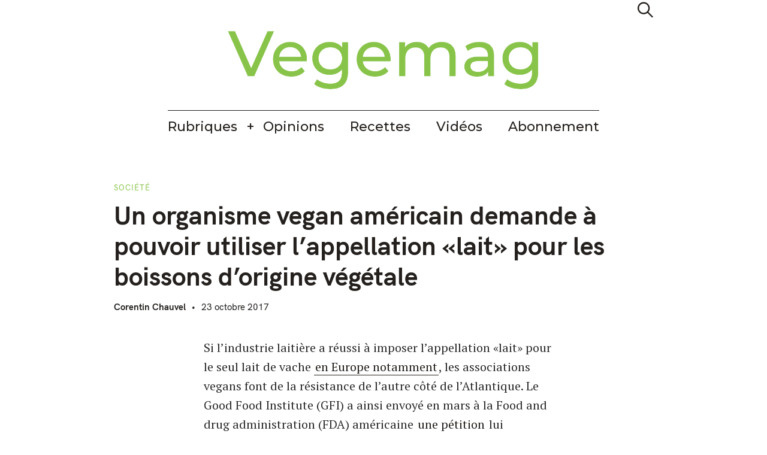

--- FILE ---
content_type: text/html; charset=UTF-8
request_url: https://www.vegemag.fr/societe/un-organisme-vegan-americain-demande-a-pouvoir-utiliser-lappellation-lait-pour-les-boissons-dorigine-vegetale-11793/
body_size: 19735
content:
<!DOCTYPE html>
<html lang="fr-FR">
<head>
	<meta charset="UTF-8">
	<meta name="viewport" content="width=device-width, initial-scale=1">
	<link rel="profile" href="https://gmpg.org/xfn/11">

	<link href="https://fonts.googleapis.com" rel="preconnect" crossorigin><link href="https://fonts.gstatic.com" rel="preconnect" crossorigin><link href="//pxgcdn.com" rel="preconnect" crossorigin><title>Un organisme vegan américain demande à pouvoir utiliser l’appellation «lait» pour les boissons d’origine végétale &#8211; Vegemag | Actualités vegan &amp; protection animale</title>
<meta name='robots' content='max-image-preview:large' />
<link rel='dns-prefetch' href='//js.hs-scripts.com' />
<link rel='dns-prefetch' href='//www.googletagmanager.com' />
<link rel='dns-prefetch' href='//pxgcdn.com' />
<link rel='dns-prefetch' href='//fonts.googleapis.com' />
<link rel="alternate" type="application/rss+xml" title="Vegemag | Actualités vegan &amp; protection animale &raquo; Flux" href="https://www.vegemag.fr/feed/" />
<link rel="alternate" type="application/rss+xml" title="Vegemag | Actualités vegan &amp; protection animale &raquo; Flux des commentaires" href="https://www.vegemag.fr/comments/feed/" />
<link rel="alternate" type="application/rss+xml" title="Vegemag | Actualités vegan &amp; protection animale &raquo; Un organisme vegan américain demande à pouvoir utiliser l’appellation «lait» pour les boissons d’origine végétale Flux des commentaires" href="https://www.vegemag.fr/societe/un-organisme-vegan-americain-demande-a-pouvoir-utiliser-lappellation-lait-pour-les-boissons-dorigine-vegetale-11793/feed/" />
<script type="text/javascript">
/* <![CDATA[ */
window._wpemojiSettings = {"baseUrl":"https:\/\/s.w.org\/images\/core\/emoji\/15.0.3\/72x72\/","ext":".png","svgUrl":"https:\/\/s.w.org\/images\/core\/emoji\/15.0.3\/svg\/","svgExt":".svg","source":{"concatemoji":"https:\/\/www.vegemag.fr\/wp-includes\/js\/wp-emoji-release.min.js?ver=6.6.2"}};
/*! This file is auto-generated */
!function(i,n){var o,s,e;function c(e){try{var t={supportTests:e,timestamp:(new Date).valueOf()};sessionStorage.setItem(o,JSON.stringify(t))}catch(e){}}function p(e,t,n){e.clearRect(0,0,e.canvas.width,e.canvas.height),e.fillText(t,0,0);var t=new Uint32Array(e.getImageData(0,0,e.canvas.width,e.canvas.height).data),r=(e.clearRect(0,0,e.canvas.width,e.canvas.height),e.fillText(n,0,0),new Uint32Array(e.getImageData(0,0,e.canvas.width,e.canvas.height).data));return t.every(function(e,t){return e===r[t]})}function u(e,t,n){switch(t){case"flag":return n(e,"\ud83c\udff3\ufe0f\u200d\u26a7\ufe0f","\ud83c\udff3\ufe0f\u200b\u26a7\ufe0f")?!1:!n(e,"\ud83c\uddfa\ud83c\uddf3","\ud83c\uddfa\u200b\ud83c\uddf3")&&!n(e,"\ud83c\udff4\udb40\udc67\udb40\udc62\udb40\udc65\udb40\udc6e\udb40\udc67\udb40\udc7f","\ud83c\udff4\u200b\udb40\udc67\u200b\udb40\udc62\u200b\udb40\udc65\u200b\udb40\udc6e\u200b\udb40\udc67\u200b\udb40\udc7f");case"emoji":return!n(e,"\ud83d\udc26\u200d\u2b1b","\ud83d\udc26\u200b\u2b1b")}return!1}function f(e,t,n){var r="undefined"!=typeof WorkerGlobalScope&&self instanceof WorkerGlobalScope?new OffscreenCanvas(300,150):i.createElement("canvas"),a=r.getContext("2d",{willReadFrequently:!0}),o=(a.textBaseline="top",a.font="600 32px Arial",{});return e.forEach(function(e){o[e]=t(a,e,n)}),o}function t(e){var t=i.createElement("script");t.src=e,t.defer=!0,i.head.appendChild(t)}"undefined"!=typeof Promise&&(o="wpEmojiSettingsSupports",s=["flag","emoji"],n.supports={everything:!0,everythingExceptFlag:!0},e=new Promise(function(e){i.addEventListener("DOMContentLoaded",e,{once:!0})}),new Promise(function(t){var n=function(){try{var e=JSON.parse(sessionStorage.getItem(o));if("object"==typeof e&&"number"==typeof e.timestamp&&(new Date).valueOf()<e.timestamp+604800&&"object"==typeof e.supportTests)return e.supportTests}catch(e){}return null}();if(!n){if("undefined"!=typeof Worker&&"undefined"!=typeof OffscreenCanvas&&"undefined"!=typeof URL&&URL.createObjectURL&&"undefined"!=typeof Blob)try{var e="postMessage("+f.toString()+"("+[JSON.stringify(s),u.toString(),p.toString()].join(",")+"));",r=new Blob([e],{type:"text/javascript"}),a=new Worker(URL.createObjectURL(r),{name:"wpTestEmojiSupports"});return void(a.onmessage=function(e){c(n=e.data),a.terminate(),t(n)})}catch(e){}c(n=f(s,u,p))}t(n)}).then(function(e){for(var t in e)n.supports[t]=e[t],n.supports.everything=n.supports.everything&&n.supports[t],"flag"!==t&&(n.supports.everythingExceptFlag=n.supports.everythingExceptFlag&&n.supports[t]);n.supports.everythingExceptFlag=n.supports.everythingExceptFlag&&!n.supports.flag,n.DOMReady=!1,n.readyCallback=function(){n.DOMReady=!0}}).then(function(){return e}).then(function(){var e;n.supports.everything||(n.readyCallback(),(e=n.source||{}).concatemoji?t(e.concatemoji):e.wpemoji&&e.twemoji&&(t(e.twemoji),t(e.wpemoji)))}))}((window,document),window._wpemojiSettings);
/* ]]> */
</script>
<link rel='stylesheet' id='customify-font-stylesheet-0-css' href='//pxgcdn.com/fonts/hk-grotesk/stylesheet.css' type='text/css' media='all' />
<link rel='stylesheet' id='customify-font-stylesheet-1-css' href='//pxgcdn.com/fonts/hk-grotesk/stylesheet.css' type='text/css' media='all' />
<link rel='stylesheet' id='customify-font-stylesheet-2-css' href='//pxgcdn.com/fonts/hk-grotesk/stylesheet.css' type='text/css' media='all' />
<link rel='stylesheet' id='customify-font-stylesheet-3-css' href='//pxgcdn.com/fonts/hk-grotesk/stylesheet.css' type='text/css' media='all' />
<link rel='stylesheet' id='customify-font-stylesheet-4-css' href='//pxgcdn.com/fonts/hk-grotesk/stylesheet.css' type='text/css' media='all' />
<link rel='stylesheet' id='customify-font-stylesheet-5-css' href='//pxgcdn.com/fonts/hk-grotesk/stylesheet.css' type='text/css' media='all' />
<link rel='stylesheet' id='customify-font-stylesheet-6-css' href='//pxgcdn.com/fonts/hk-grotesk/stylesheet.css' type='text/css' media='all' />
<link rel='stylesheet' id='customify-font-stylesheet-7-css' href='//pxgcdn.com/fonts/hk-grotesk/stylesheet.css' type='text/css' media='all' />
<link rel='stylesheet' id='customify-font-stylesheet-8-css' href='//pxgcdn.com/fonts/hk-grotesk/stylesheet.css' type='text/css' media='all' />
<link rel='stylesheet' id='customify-font-stylesheet-9-css' href='//pxgcdn.com/fonts/hk-grotesk/stylesheet.css' type='text/css' media='all' />
<link rel='stylesheet' id='customify-font-stylesheet-10-css' href='//pxgcdn.com/fonts/hk-grotesk/stylesheet.css' type='text/css' media='all' />
<link rel='stylesheet' id='customify-font-stylesheet-11-css' href='https://fonts.googleapis.com/css2?family=Caudex:ital,wght@0,400;0,700;1,400;1,700&#038;family=Montserrat:ital,wght@0,100;0,200;0,300;0,400;0,500;0,600;0,700;0,800;0,900;1,100;1,200;1,300;1,400;1,500;1,600;1,700;1,800;1,900&#038;family=PT%20Serif:ital,wght@0,400;0,700;1,400;1,700&#038;family=IBM%20Plex%20Sans:ital,wght@0,100;0,200;0,300;0,400;0,500;0,600;0,700;1,100;1,200;1,300;1,400;1,500;1,600;1,700&#038;display=swap' type='text/css' media='all' />
<style id='wp-emoji-styles-inline-css' type='text/css'>

	img.wp-smiley, img.emoji {
		display: inline !important;
		border: none !important;
		box-shadow: none !important;
		height: 1em !important;
		width: 1em !important;
		margin: 0 0.07em !important;
		vertical-align: -0.1em !important;
		background: none !important;
		padding: 0 !important;
	}
</style>
<link rel='stylesheet' id='wp-block-library-css' href='https://www.vegemag.fr/wp-includes/css/dist/block-library/style.min.css?ver=6.6.2' type='text/css' media='all' />
<style id='wp-block-library-inline-css' type='text/css'>
.has-sm-color-primary-color { color: #8ad638 !important; }.has-sm-color-primary-background-color { background-color: #8ad638; }.has-sm-dark-primary-color { color: #141612 !important; }.has-sm-dark-primary-background-color { background-color: #141612; }.has-sm-dark-secondary-color { color: #332323 !important; }.has-sm-dark-secondary-background-color { background-color: #332323; }.has-sm-light-primary-color { color: #fafcf9 !important; }.has-sm-light-primary-background-color { background-color: #fafcf9; }.has-sm-light-secondary-color { color: #f8fdf1 !important; }.has-sm-light-secondary-background-color { background-color: #f8fdf1; }
</style>
<style id='classic-theme-styles-inline-css' type='text/css'>
/*! This file is auto-generated */
.wp-block-button__link{color:#fff;background-color:#32373c;border-radius:9999px;box-shadow:none;text-decoration:none;padding:calc(.667em + 2px) calc(1.333em + 2px);font-size:1.125em}.wp-block-file__button{background:#32373c;color:#fff;text-decoration:none}
</style>
<style id='global-styles-inline-css' type='text/css'>
:root{--wp--preset--aspect-ratio--square: 1;--wp--preset--aspect-ratio--4-3: 4/3;--wp--preset--aspect-ratio--3-4: 3/4;--wp--preset--aspect-ratio--3-2: 3/2;--wp--preset--aspect-ratio--2-3: 2/3;--wp--preset--aspect-ratio--16-9: 16/9;--wp--preset--aspect-ratio--9-16: 9/16;--wp--preset--color--black: #000000;--wp--preset--color--cyan-bluish-gray: #abb8c3;--wp--preset--color--white: #ffffff;--wp--preset--color--pale-pink: #f78da7;--wp--preset--color--vivid-red: #cf2e2e;--wp--preset--color--luminous-vivid-orange: #ff6900;--wp--preset--color--luminous-vivid-amber: #fcb900;--wp--preset--color--light-green-cyan: #7bdcb5;--wp--preset--color--vivid-green-cyan: #00d084;--wp--preset--color--pale-cyan-blue: #8ed1fc;--wp--preset--color--vivid-cyan-blue: #0693e3;--wp--preset--color--vivid-purple: #9b51e0;--wp--preset--gradient--vivid-cyan-blue-to-vivid-purple: linear-gradient(135deg,rgba(6,147,227,1) 0%,rgb(155,81,224) 100%);--wp--preset--gradient--light-green-cyan-to-vivid-green-cyan: linear-gradient(135deg,rgb(122,220,180) 0%,rgb(0,208,130) 100%);--wp--preset--gradient--luminous-vivid-amber-to-luminous-vivid-orange: linear-gradient(135deg,rgba(252,185,0,1) 0%,rgba(255,105,0,1) 100%);--wp--preset--gradient--luminous-vivid-orange-to-vivid-red: linear-gradient(135deg,rgba(255,105,0,1) 0%,rgb(207,46,46) 100%);--wp--preset--gradient--very-light-gray-to-cyan-bluish-gray: linear-gradient(135deg,rgb(238,238,238) 0%,rgb(169,184,195) 100%);--wp--preset--gradient--cool-to-warm-spectrum: linear-gradient(135deg,rgb(74,234,220) 0%,rgb(151,120,209) 20%,rgb(207,42,186) 40%,rgb(238,44,130) 60%,rgb(251,105,98) 80%,rgb(254,248,76) 100%);--wp--preset--gradient--blush-light-purple: linear-gradient(135deg,rgb(255,206,236) 0%,rgb(152,150,240) 100%);--wp--preset--gradient--blush-bordeaux: linear-gradient(135deg,rgb(254,205,165) 0%,rgb(254,45,45) 50%,rgb(107,0,62) 100%);--wp--preset--gradient--luminous-dusk: linear-gradient(135deg,rgb(255,203,112) 0%,rgb(199,81,192) 50%,rgb(65,88,208) 100%);--wp--preset--gradient--pale-ocean: linear-gradient(135deg,rgb(255,245,203) 0%,rgb(182,227,212) 50%,rgb(51,167,181) 100%);--wp--preset--gradient--electric-grass: linear-gradient(135deg,rgb(202,248,128) 0%,rgb(113,206,126) 100%);--wp--preset--gradient--midnight: linear-gradient(135deg,rgb(2,3,129) 0%,rgb(40,116,252) 100%);--wp--preset--font-size--small: 13px;--wp--preset--font-size--medium: 20px;--wp--preset--font-size--large: 36px;--wp--preset--font-size--x-large: 42px;--wp--preset--spacing--20: 0.44rem;--wp--preset--spacing--30: 0.67rem;--wp--preset--spacing--40: 1rem;--wp--preset--spacing--50: 1.5rem;--wp--preset--spacing--60: 2.25rem;--wp--preset--spacing--70: 3.38rem;--wp--preset--spacing--80: 5.06rem;--wp--preset--shadow--natural: 6px 6px 9px rgba(0, 0, 0, 0.2);--wp--preset--shadow--deep: 12px 12px 50px rgba(0, 0, 0, 0.4);--wp--preset--shadow--sharp: 6px 6px 0px rgba(0, 0, 0, 0.2);--wp--preset--shadow--outlined: 6px 6px 0px -3px rgba(255, 255, 255, 1), 6px 6px rgba(0, 0, 0, 1);--wp--preset--shadow--crisp: 6px 6px 0px rgba(0, 0, 0, 1);}:where(.is-layout-flex){gap: 0.5em;}:where(.is-layout-grid){gap: 0.5em;}body .is-layout-flex{display: flex;}.is-layout-flex{flex-wrap: wrap;align-items: center;}.is-layout-flex > :is(*, div){margin: 0;}body .is-layout-grid{display: grid;}.is-layout-grid > :is(*, div){margin: 0;}:where(.wp-block-columns.is-layout-flex){gap: 2em;}:where(.wp-block-columns.is-layout-grid){gap: 2em;}:where(.wp-block-post-template.is-layout-flex){gap: 1.25em;}:where(.wp-block-post-template.is-layout-grid){gap: 1.25em;}.has-black-color{color: var(--wp--preset--color--black) !important;}.has-cyan-bluish-gray-color{color: var(--wp--preset--color--cyan-bluish-gray) !important;}.has-white-color{color: var(--wp--preset--color--white) !important;}.has-pale-pink-color{color: var(--wp--preset--color--pale-pink) !important;}.has-vivid-red-color{color: var(--wp--preset--color--vivid-red) !important;}.has-luminous-vivid-orange-color{color: var(--wp--preset--color--luminous-vivid-orange) !important;}.has-luminous-vivid-amber-color{color: var(--wp--preset--color--luminous-vivid-amber) !important;}.has-light-green-cyan-color{color: var(--wp--preset--color--light-green-cyan) !important;}.has-vivid-green-cyan-color{color: var(--wp--preset--color--vivid-green-cyan) !important;}.has-pale-cyan-blue-color{color: var(--wp--preset--color--pale-cyan-blue) !important;}.has-vivid-cyan-blue-color{color: var(--wp--preset--color--vivid-cyan-blue) !important;}.has-vivid-purple-color{color: var(--wp--preset--color--vivid-purple) !important;}.has-black-background-color{background-color: var(--wp--preset--color--black) !important;}.has-cyan-bluish-gray-background-color{background-color: var(--wp--preset--color--cyan-bluish-gray) !important;}.has-white-background-color{background-color: var(--wp--preset--color--white) !important;}.has-pale-pink-background-color{background-color: var(--wp--preset--color--pale-pink) !important;}.has-vivid-red-background-color{background-color: var(--wp--preset--color--vivid-red) !important;}.has-luminous-vivid-orange-background-color{background-color: var(--wp--preset--color--luminous-vivid-orange) !important;}.has-luminous-vivid-amber-background-color{background-color: var(--wp--preset--color--luminous-vivid-amber) !important;}.has-light-green-cyan-background-color{background-color: var(--wp--preset--color--light-green-cyan) !important;}.has-vivid-green-cyan-background-color{background-color: var(--wp--preset--color--vivid-green-cyan) !important;}.has-pale-cyan-blue-background-color{background-color: var(--wp--preset--color--pale-cyan-blue) !important;}.has-vivid-cyan-blue-background-color{background-color: var(--wp--preset--color--vivid-cyan-blue) !important;}.has-vivid-purple-background-color{background-color: var(--wp--preset--color--vivid-purple) !important;}.has-black-border-color{border-color: var(--wp--preset--color--black) !important;}.has-cyan-bluish-gray-border-color{border-color: var(--wp--preset--color--cyan-bluish-gray) !important;}.has-white-border-color{border-color: var(--wp--preset--color--white) !important;}.has-pale-pink-border-color{border-color: var(--wp--preset--color--pale-pink) !important;}.has-vivid-red-border-color{border-color: var(--wp--preset--color--vivid-red) !important;}.has-luminous-vivid-orange-border-color{border-color: var(--wp--preset--color--luminous-vivid-orange) !important;}.has-luminous-vivid-amber-border-color{border-color: var(--wp--preset--color--luminous-vivid-amber) !important;}.has-light-green-cyan-border-color{border-color: var(--wp--preset--color--light-green-cyan) !important;}.has-vivid-green-cyan-border-color{border-color: var(--wp--preset--color--vivid-green-cyan) !important;}.has-pale-cyan-blue-border-color{border-color: var(--wp--preset--color--pale-cyan-blue) !important;}.has-vivid-cyan-blue-border-color{border-color: var(--wp--preset--color--vivid-cyan-blue) !important;}.has-vivid-purple-border-color{border-color: var(--wp--preset--color--vivid-purple) !important;}.has-vivid-cyan-blue-to-vivid-purple-gradient-background{background: var(--wp--preset--gradient--vivid-cyan-blue-to-vivid-purple) !important;}.has-light-green-cyan-to-vivid-green-cyan-gradient-background{background: var(--wp--preset--gradient--light-green-cyan-to-vivid-green-cyan) !important;}.has-luminous-vivid-amber-to-luminous-vivid-orange-gradient-background{background: var(--wp--preset--gradient--luminous-vivid-amber-to-luminous-vivid-orange) !important;}.has-luminous-vivid-orange-to-vivid-red-gradient-background{background: var(--wp--preset--gradient--luminous-vivid-orange-to-vivid-red) !important;}.has-very-light-gray-to-cyan-bluish-gray-gradient-background{background: var(--wp--preset--gradient--very-light-gray-to-cyan-bluish-gray) !important;}.has-cool-to-warm-spectrum-gradient-background{background: var(--wp--preset--gradient--cool-to-warm-spectrum) !important;}.has-blush-light-purple-gradient-background{background: var(--wp--preset--gradient--blush-light-purple) !important;}.has-blush-bordeaux-gradient-background{background: var(--wp--preset--gradient--blush-bordeaux) !important;}.has-luminous-dusk-gradient-background{background: var(--wp--preset--gradient--luminous-dusk) !important;}.has-pale-ocean-gradient-background{background: var(--wp--preset--gradient--pale-ocean) !important;}.has-electric-grass-gradient-background{background: var(--wp--preset--gradient--electric-grass) !important;}.has-midnight-gradient-background{background: var(--wp--preset--gradient--midnight) !important;}.has-small-font-size{font-size: var(--wp--preset--font-size--small) !important;}.has-medium-font-size{font-size: var(--wp--preset--font-size--medium) !important;}.has-large-font-size{font-size: var(--wp--preset--font-size--large) !important;}.has-x-large-font-size{font-size: var(--wp--preset--font-size--x-large) !important;}
:where(.wp-block-post-template.is-layout-flex){gap: 1.25em;}:where(.wp-block-post-template.is-layout-grid){gap: 1.25em;}
:where(.wp-block-columns.is-layout-flex){gap: 2em;}:where(.wp-block-columns.is-layout-grid){gap: 2em;}
:root :where(.wp-block-pullquote){font-size: 1.5em;line-height: 1.6;}
</style>
<link rel='stylesheet' id='mc4wp-form-basic-css' href='https://www.vegemag.fr/wp-content/plugins/mailchimp-for-wp/assets/css/form-basic.css?ver=4.9.8' type='text/css' media='all' />
<link rel='stylesheet' id='hollerbox-popups-css' href='https://www.vegemag.fr/wp-content/plugins/holler-box/assets/css/popups.css?ver=2.3.3.1' type='text/css' media='all' />
<link rel='stylesheet' id='felt-google-fonts-css' href='//fonts.googleapis.com/css?family=Playfair+Display%3A700%7CLora%3A400%2C700%7CPT+Serif%3A400%2C400i%2C700%2C700i%7CMontserrat%3A300%2C400%2C500%2C600&#038;subset=latin%2Clatin-ext&#038;ver=6.6.2' type='text/css' media='all' />
<link rel='stylesheet' id='felt-style-css' href='https://www.vegemag.fr/wp-content/themes/felt/style.css?ver=2.9.0' type='text/css' media='all' />
<link rel='stylesheet' id='wp_mailjet_form_builder_widget-widget-front-styles-css' href='https://www.vegemag.fr/wp-content/plugins/mailjet-for-wordpress/src/widgetformbuilder/css/front-widget.css?ver=5.5.0' type='text/css' media='all' />
<script type="text/javascript" src="https://www.vegemag.fr/wp-includes/js/jquery/jquery.min.js?ver=3.7.1" id="jquery-core-js"></script>
<script type="text/javascript" src="https://www.vegemag.fr/wp-includes/js/jquery/jquery-migrate.min.js?ver=3.4.1" id="jquery-migrate-js"></script>

<!-- Google Analytics snippet added by Site Kit -->
<script type="text/javascript" src="https://www.googletagmanager.com/gtag/js?id=UA-106565437-1" id="google_gtagjs-js" async></script>
<script type="text/javascript" id="google_gtagjs-js-after">
/* <![CDATA[ */
window.dataLayer = window.dataLayer || [];function gtag(){dataLayer.push(arguments);}
gtag('set', 'linker', {"domains":["www.vegemag.fr"]} );
gtag("js", new Date());
gtag("set", "developer_id.dZTNiMT", true);
gtag("config", "UA-106565437-1", {"anonymize_ip":true});
gtag("config", "G-FY01MEHJXS");
/* ]]> */
</script>

<!-- End Google Analytics snippet added by Site Kit -->
<link rel="https://api.w.org/" href="https://www.vegemag.fr/wp-json/" /><link rel="alternate" title="JSON" type="application/json" href="https://www.vegemag.fr/wp-json/wp/v2/posts/11793" /><link rel="EditURI" type="application/rsd+xml" title="RSD" href="https://www.vegemag.fr/xmlrpc.php?rsd" />
<meta name="generator" content="WordPress 6.6.2" />
<link rel="canonical" href="https://www.vegemag.fr/societe/un-organisme-vegan-americain-demande-a-pouvoir-utiliser-lappellation-lait-pour-les-boissons-dorigine-vegetale-11793/" />
<link rel='shortlink' href='https://www.vegemag.fr/?p=11793' />
		<!-- Custom Logo: hide header text -->
		<style id="custom-logo-css" type="text/css">
			.site-title, .site-description-text {
				position: absolute;
				clip: rect(1px, 1px, 1px, 1px);
			}
		</style>
		<link rel="alternate" title="oEmbed (JSON)" type="application/json+oembed" href="https://www.vegemag.fr/wp-json/oembed/1.0/embed?url=https%3A%2F%2Fwww.vegemag.fr%2Fsociete%2Fun-organisme-vegan-americain-demande-a-pouvoir-utiliser-lappellation-lait-pour-les-boissons-dorigine-vegetale-11793%2F" />
<link rel="alternate" title="oEmbed (XML)" type="text/xml+oembed" href="https://www.vegemag.fr/wp-json/oembed/1.0/embed?url=https%3A%2F%2Fwww.vegemag.fr%2Fsociete%2Fun-organisme-vegan-americain-demande-a-pouvoir-utiliser-lappellation-lait-pour-les-boissons-dorigine-vegetale-11793%2F&#038;format=xml" />
<meta name="generator" content="Site Kit by Google 1.47.0" />			<!-- DO NOT COPY THIS SNIPPET! Start of Page Analytics Tracking for HubSpot WordPress plugin v10.2.5-->
			<script type="text/javascript" class="hsq-set-content-id" data-content-id="blog-post">
				var _hsq = _hsq || [];
				_hsq.push(["setContentType", "blog-post"]);
			</script>
			<!-- DO NOT COPY THIS SNIPPET! End of Page Analytics Tracking for HubSpot WordPress plugin -->
					<style id="hollerbox-frontend-styles">

            .no-click {
                cursor: not-allowed;
                /*pointer-events: none;*/
            }

					</style>
		
<!-- Jetpack Open Graph Tags -->
<meta property="og:type" content="article" />
<meta property="og:title" content="Un organisme vegan américain demande à pouvoir utiliser l’appellation «lait» pour les boissons d’origine végétale" />
<meta property="og:url" content="https://www.vegemag.fr/societe/un-organisme-vegan-americain-demande-a-pouvoir-utiliser-lappellation-lait-pour-les-boissons-dorigine-vegetale-11793/" />
<meta property="og:description" content="Si l’industrie laitière a réussi à imposer l’appellation «lait» pour le seul lait de vache en Europe notamment, les associations vegans font de la résistance de l’autre côté de l’Atlantique. Le Goo…" />
<meta property="article:published_time" content="2017-10-23T19:08:00+00:00" />
<meta property="article:modified_time" content="2017-10-23T19:08:00+00:00" />
<meta property="og:site_name" content="Vegemag | Actualités vegan &amp; protection animale" />
<meta property="og:image" content="https://www.vegemag.fr/wp-content/uploads/2020/03/Vegemagico-1.png" />
<meta property="og:image:width" content="416" />
<meta property="og:image:height" content="371" />
<meta property="og:image:alt" content="" />
<meta property="og:locale" content="fr_FR" />
<meta name="twitter:text:title" content="Un organisme vegan américain demande à pouvoir utiliser l’appellation «lait» pour les boissons d’origine végétale" />
<meta name="twitter:image" content="https://www.vegemag.fr/wp-content/uploads/2020/03/Vegemagico-1.png" />
<meta name="twitter:card" content="summary" />

<!-- End Jetpack Open Graph Tags -->
<link rel="icon" href="https://www.vegemag.fr/wp-content/uploads/2020/03/Vegemagico-1-150x150.png" sizes="32x32" />
<link rel="icon" href="https://www.vegemag.fr/wp-content/uploads/2020/03/Vegemagico-1.png" sizes="192x192" />
<link rel="apple-touch-icon" href="https://www.vegemag.fr/wp-content/uploads/2020/03/Vegemagico-1.png" />
<meta name="msapplication-TileImage" content="https://www.vegemag.fr/wp-content/uploads/2020/03/Vegemagico-1.png" />
			<style id="customify_output_style">
				:root { --sm-color-primary: #89c44a; }
:root { --sm-color-secondary: #e9a569; }
:root { --sm-color-tertiary: #ff8c89; }
:root { --sm-dark-primary: #21241e; }
:root { --sm-dark-secondary: #332323; }
:root { --sm-dark-tertiary: #9a9e96; }
:root { --sm-light-primary: #f7faf5; }
:root { --sm-light-secondary: #f3fce8; }
:root { --sm-light-tertiary: #f5eeed; }
.site-logo img, .custom-logo-link img { max-height: 103px; }
.menu--primary, .site-header-sticky { min-height: 53px; }
.u-header-height-padding-top { padding-top: 53px; }

	.c-navbar ul {
		margin-left: -56px;
	}
	
			@media only screen and (max-width: 1360px) {
				.c-navbar ul {
					margin-left: -43px;
				}
			}
			
			@media only screen and (max-width: 1024px) {
				.c-navbar ul {
					margin-left: -35px;
				}
			}
			
			@media only screen and (max-width: 768px) {
				.c-navbar ul {
					margin-left: -29px;
				}
			}
			
			@media only screen and (max-width: 320px) {
				.c-navbar ul {
					margin-left: -25px;
				}
			}
			
	.c-navbar li {
		margin-left: 56px;
	}
	
			@media only screen and (max-width: 1360px) {
				.c-navbar li {
					margin-left: 43px;
				}
			}
			
			@media only screen and (max-width: 1024px) {
				.c-navbar li {
					margin-left: 35px;
				}
			}
			
			@media only screen and (max-width: 768px) {
				.c-navbar li {
					margin-left: 29px;
				}
			}
			
			@media only screen and (max-width: 320px) {
				.c-navbar li {
					margin-left: 25px;
				}
			}
			
	.u-header-sides-spacing {
		padding-left: 30px;
	}
	
			@media only screen and (max-width: 1360px) {
				.u-header-sides-spacing {
					padding-left: 24px;
				}
			}
			
			@media only screen and (max-width: 1024px) {
				.u-header-sides-spacing {
					padding-left: 20px;
				}
			}
			
			@media only screen and (max-width: 768px) {
				.u-header-sides-spacing {
					padding-left: 17px;
				}
			}
			
			@media only screen and (max-width: 320px) {
				.u-header-sides-spacing {
					padding-left: 15px;
				}
			}
			
	.u-header-sides-spacing {
		padding-right: 30px;
	}
	
			@media only screen and (max-width: 1360px) {
				.u-header-sides-spacing {
					padding-right: 24px;
				}
			}
			
			@media only screen and (max-width: 1024px) {
				.u-header-sides-spacing {
					padding-right: 20px;
				}
			}
			
			@media only screen and (max-width: 768px) {
				.u-header-sides-spacing {
					padding-right: 17px;
				}
			}
			
			@media only screen and (max-width: 320px) {
				.u-header-sides-spacing {
					padding-right: 15px;
				}
			}
			.c-navbar, .c-navbar li { color: #24201e; }
.c-navbar [class*="current-menu"],
 .c-navbar li:hover { color: #89c44a; }
.c-navbar [class*="children"]:hover:after { border-top-color: #89c44a; }
.u-header-background, .u-site-header-sticky--not-top .site-header,
 .single.u-site-header-sticky:not(.u-site-header-transparent) .site-header,
 .single:not(.entry-image--none) .entry-header,
 .c-navbar__zone--right .menu--primary:after,
 .entry-content a:not([class]),
 .comment__content a:not([class]),
 .o-layout__full:first-child .widget:nth-of-type(2n):not(.widget_promo_box--dark):not(.dark):not(.featured-posts-cards--mobile),
 .o-layout__full:first-child .widget:nth-of-type(2n):not(.widget_promo_box--dark):not(.dark) .slick-list:after,
 
 .o-layout__full:nth-of-type(2n) .widget:nth-of-type(2n+1):not(.widget_promo_box--dark):not(.dark):not(.featured-posts-cards--mobile), 
 .o-layout__full:nth-of-type(2n+1) .widget:nth-of-type(2n):not(.widget_promo_box--dark):not(.dark):not(.featured-posts-cards--mobile),
 
 .o-layout__full:nth-of-type(2n) .widget:nth-of-type(2n+1):not(.widget_promo_box--dark):not(.dark):not(.featured-posts-cards--mobile) .slick-list:after, 
 .o-layout__full:nth-of-type(2n+1) .widget:nth-of-type(2n):not(.widget_promo_box--dark):not(.dark):not(.featured-posts-cards--mobile) .slick-list:after,
 
 .widget_promo_box--light,
 .site-description,
 .related-posts-container,
 .jetpack_subscription_widget.widget--content,
 .widget_blog_subscription.widget--content,
 article:not(.has-post-thumbnail) > .c-card .c-card__thumbnail-background,
 .highlighted { background-color: #ffffff; }
.woocommerce-header:after,
 .woocommerce-product-archive:after,
 .woocommerce-product-header:after, 
 .single-product .woocommerce-notices-wrapper:after { background-color: #ffffff; }
.site-header-sticky,
 .site-header-sticky .c-navbar,
 .site-header-sticky .c-navbar li { color: #89c44a; }
.site-header-sticky .cart-count { background-color: #89c44a; }
.site-header-sticky a:hover, 
 .site-header-sticky .search-trigger:hover *,
 .site-header-sticky .c-navbar [class*="current-menu"],
 .site-header-sticky .c-navbar li:hover,
 .c-reading-bar__menu-trigger:hover { color: #ffffff; }
.site-header-sticky .c-navbar li a:before { background-color: #ffffff; }
.site-header-sticky, 
 .c-reading-bar,
 .woocommerce-store-notice[class][class] { background-color: #ffffff; }
.site-header-sticky .cart-count { color: #ffffff; }
.u-container-width { max-width: 900px; }

	.u-container-sides-spacing {
		padding-left: 40px;
	}
	
			@media only screen and (max-width: 1360px) {
				.u-container-sides-spacing {
					padding-left: 31px;
				}
			}
			
			@media only screen and (max-width: 1024px) {
				.u-container-sides-spacing {
					padding-left: 26px;
				}
			}
			
			@media only screen and (max-width: 768px) {
				.u-container-sides-spacing {
					padding-left: 22px;
				}
			}
			
			@media only screen and (max-width: 320px) {
				.u-container-sides-spacing {
					padding-left: 19px;
				}
			}
			
	.u-container-sides-spacing {
		padding-right: 40px;
	}
	
			@media only screen and (max-width: 1360px) {
				.u-container-sides-spacing {
					padding-right: 31px;
				}
			}
			
			@media only screen and (max-width: 1024px) {
				.u-container-sides-spacing {
					padding-right: 26px;
				}
			}
			
			@media only screen and (max-width: 768px) {
				.u-container-sides-spacing {
					padding-right: 22px;
				}
			}
			
			@media only screen and (max-width: 320px) {
				.u-container-sides-spacing {
					padding-right: 19px;
				}
			}
			
	.mce-content-body {
		border-width: 40px;
	}
	
			@media only screen and (max-width: 1360px) {
				.mce-content-body {
					border-width: 31px;
				}
			}
			
			@media only screen and (max-width: 1024px) {
				.mce-content-body {
					border-width: 26px;
				}
			}
			
			@media only screen and (max-width: 768px) {
				.mce-content-body {
					border-width: 22px;
				}
			}
			
			@media only screen and (max-width: 320px) {
				.mce-content-body {
					border-width: 19px;
				}
			}
			
	.u-content-top-spacing {
		padding-top: 0px;
	}
	
	.u-content-bottom-spacing {
		padding-bottom: 0px;
	}
	.u-content-width>:not([class*=align]):not([class*=gallery]),
 .mce-content-body:not([class*="page-template-full-width"]) > :not([class*="align"]):not([data-wpview-type*="gallery"]) { max-width: 600px; }

	.u-border-width {
		border-width: 0px;
	}
	
	#infinite-footer {
		border-bottom-width: 0px;
	}
	
	.c-navbar__content {
		padding-left: 0px;
	}
	
	.site-header-sticky {
		top: 0px;
	}
	
	.site-header-sticky {
		left: 0px;
	}
	
	.site-header-sticky {
		right: 0px;
	}
	
	.o-layout__full .featured-posts-slideshow .slick-prev {
		left: 0px;
	}
	
	.o-layout__full .featured-posts-slideshow .slick-next {
		right: 0px;
	}
	.admin-bar .site-header--inverted { min-height: calc(100vh - 0px);}.site { border-color: #ffffff; }
body, 
 a,
 a:hover,
 a:active,
 .u-buttons-outline .comment-form .form-submit .submit,
 .u-buttons-outline .c-comments-toggle__label,
 .c-search-overlay .search-field,
 .c-search-overlay__close-button svg,
 .widget_promo_box--dark .c-promo__btn[class],
 .widget_promo_box--dark .c-promo__btn[class]:hover,
 .c-card__excerpt { color: #2c2b2b; }
.u-buttons-solid.comment-form .form-submit .submit,
 .u-buttons-solid.c-comments-toggle__label, 
 .menu--primary .sub-menu:after,
 .widget_promo_box--dark::before,
 #content .sharedaddy[class] .sd-social-icon .sd-content.sd-content ul li[class*='share-'] a.sd-button,
 .entry-content .cats[class] > a { background-color: #2c2b2b; }
.c-author { border-color: #2c2b2b; }
a { color: #24201e; }
.entry-content a:not([class]):hover,
 .entry-content a:not([class]):active,
 .entry-content .c-btn-link,
 .slick-dots .slick-active { color: #89c44a; }
.entry-content blockquote,
 .edit-post-visual-editor[class][class] blockquote { border-color: #89c44a; }
.entry-content h1, .h1, h1 { color: #24201e; }
.entry-content h2, .h2, h2 { color: #24201e; }
.entry-content h3, .h3, h3 { color: #24201e; }
.entry-content h4, .h4, h4, .comment__author { color: #24201e; }
.entry-content h5, .h5, h5, .header-meta, .nav-links__label { color: #24201e; }
h6, .h6, .c-author__footer, .comment__metadata, .reply a, .entry-header .cats a { color: #89c44a; }
.mce-content-body,
 .u-content-background,
 .edit-post-visual-editor,
 .c-search-overlay,
 .single-post .widget-area--post,
 .widget_featured_posts_carousel .slick-slider .slick-list:after,
 .widget_promo_box--dark .c-promo__btn[class],
 .nav--is-open .c-navbar__content { background-color: #ffffff; }
.entry-content blockquote::before,
 .c-hero__content blockquote::before,
 .comment-content blockquote::before,
 .mce-content-body blockquote::before,
 .header-dropcap,
 div.jetpack-recipe div.jetpack-recipe-directions ol li:after, div.jetpack-recipe div.jetpack-recipe-directions ul li:after,
 .menu--primary .sub-menu.sub-menu li[class].hover>a,
 .menu--primary .sub-menu.sub-menu li[class] a,
 .widget_promo_box--dark,
 #content .sharedaddy[class] .sd-social-icon .sd-content.sd-content ul li[class*='share-'] a.sd-button:before { color: #ffffff; }
.c-card__letter {
color: #24201e;
}
.post.has-post-thumbnail > .c-card .c-card__letter {
color: #ffffff;
}
.single-post .widget-area--post:before { outline-color: #ffffff; }
.entry-content a:not([class]), 
 .comment__content a {
box-shadow: #ffffff 0 1.5em inset;
}
.entry-content a:not([class]):hover, 
 .comment__content a:hover, 
 .widget a:hover,
 .c-footer .widget a:hover {
box-shadow: #ffffff 0 0 inset;
}
.u-buttons-solid .button,.u-buttons-solid .c-btn:not(.c-promo__btn),.u-buttons-solid .widget_promo_box--light .c-promo__btn,.u-buttons-solid .c-comments-toggle__label,.u-buttons-solid button[type=button],.u-buttons-solid button[type=reset],.u-buttons-solid button[type=submit],.u-buttons-solid input[type=button],.u-buttons-solid input[type=submit],.u-buttons-solid div.jetpack-recipe .jetpack-recipe-print[class] a,.u-buttons-solid .featured-posts__more,.u-buttons-solid .meta__item--button,.u-buttons-solid [id="subscribe-submit"],.u-buttons-solid .button[class][class][class][class][class] { background-color: #fe6002; }
.u-buttons-outline .button,.u-buttons-outline .c-btn:not(.c-promo__btn),.u-buttons-outline .widget_promo_box--light .c-promo__btn,.u-buttons-outline .c-comments-toggle__label,.u-buttons-outline button[type=button],.u-buttons-outline button[type=reset],.u-buttons-outline button[type=submit],.u-buttons-outline input[type=button],.u-buttons-outline input[type=submit],.u-buttons-outline div.jetpack-recipe .jetpack-recipe-print[class] a,.u-buttons-outline .featured-posts__more,.u-buttons-outline .meta__item--button,.u-buttons-outline [id="subscribe-submit"],.u-buttons-outline .button[class][class][class][class][class] { color: #fe6002; }
.button,.c-btn:not(.c-promo__btn),.widget_promo_box--light .c-promo__btn,.c-comments-toggle__label,button[type=button],button[type=reset],button[type=submit],input[type=button],input[type=submit],div.jetpack-recipe .jetpack-recipe-print[class] a,.featured-posts__more,.meta__item--button,[id="subscribe-submit"],.button[class][class][class][class][class],.u-buttons-solid .button:hover,.u-buttons-solid .c-btn:not(.c-promo__btn):hover,.u-buttons-solid .widget_promo_box--light .c-promo__btn:hover,.u-buttons-solid .c-comments-toggle__label:hover,.u-buttons-solid button[type=button]:hover,.u-buttons-solid button[type=reset]:hover,.u-buttons-solid button[type=submit]:hover,.u-buttons-solid input[type=button]:hover,.u-buttons-solid input[type=submit]:hover,.u-buttons-solid div.jetpack-recipe .jetpack-recipe-print[class] a:hover,.u-buttons-solid .featured-posts__more:hover,.u-buttons-solid .meta__item--button:hover,.u-buttons-solid [id="subscribe-submit"]:hover,.u-buttons-solid .button[class][class][class][class][class]:hover,.u-buttons-solid .button:active,.u-buttons-solid .c-btn:not(.c-promo__btn):active,.u-buttons-solid .widget_promo_box--light .c-promo__btn:active,.u-buttons-solid .c-comments-toggle__label:active,.u-buttons-solid button[type=button]:active,.u-buttons-solid button[type=reset]:active,.u-buttons-solid button[type=submit]:active,.u-buttons-solid input[type=button]:active,.u-buttons-solid input[type=submit]:active,.u-buttons-solid div.jetpack-recipe .jetpack-recipe-print[class] a:active,.u-buttons-solid .featured-posts__more:active,.u-buttons-solid .meta__item--button:active,.u-buttons-solid [id="subscribe-submit"]:active,.u-buttons-solid .button[class][class][class][class][class]:active,.u-buttons-solid .button:focus,.u-buttons-solid .c-btn:not(.c-promo__btn):focus,.u-buttons-solid .widget_promo_box--light .c-promo__btn:focus,.u-buttons-solid .c-comments-toggle__label:focus,.u-buttons-solid button[type=button]:focus,.u-buttons-solid button[type=reset]:focus,.u-buttons-solid button[type=submit]:focus,.u-buttons-solid input[type=button]:focus,.u-buttons-solid input[type=submit]:focus,.u-buttons-solid div.jetpack-recipe .jetpack-recipe-print[class] a:focus,.u-buttons-solid .featured-posts__more:focus,.u-buttons-solid .meta__item--button:focus,.u-buttons-solid [id="subscribe-submit"]:focus,.u-buttons-solid .button[class][class][class][class][class]:focus { color: #ffffff; }

	.u-footer-top-spacing {
		padding-top: 80px;
	}
	
			@media only screen and (max-width: 1360px) {
				.u-footer-top-spacing {
					padding-top: 60px;
				}
			}
			
			@media only screen and (max-width: 1024px) {
				.u-footer-top-spacing {
					padding-top: 47px;
				}
			}
			
			@media only screen and (max-width: 768px) {
				.u-footer-top-spacing {
					padding-top: 39px;
				}
			}
			
			@media only screen and (max-width: 320px) {
				.u-footer-top-spacing {
					padding-top: 34px;
				}
			}
			
	.c-footer__zone:not(:empty)+.c-footer__zone {
		margin-top: 80px;
	}
	
			@media only screen and (max-width: 1360px) {
				.c-footer__zone:not(:empty)+.c-footer__zone {
					margin-top: 60px;
				}
			}
			
			@media only screen and (max-width: 1024px) {
				.c-footer__zone:not(:empty)+.c-footer__zone {
					margin-top: 47px;
				}
			}
			
			@media only screen and (max-width: 768px) {
				.c-footer__zone:not(:empty)+.c-footer__zone {
					margin-top: 39px;
				}
			}
			
			@media only screen and (max-width: 320px) {
				.c-footer__zone:not(:empty)+.c-footer__zone {
					margin-top: 34px;
				}
			}
			
	.u-footer-bottom-spacing {
		padding-bottom: 56px;
	}
	
			@media only screen and (max-width: 1360px) {
				.u-footer-bottom-spacing {
					padding-bottom: 43px;
				}
			}
			
			@media only screen and (max-width: 1024px) {
				.u-footer-bottom-spacing {
					padding-bottom: 35px;
				}
			}
			
			@media only screen and (max-width: 768px) {
				.u-footer-bottom-spacing {
					padding-bottom: 29px;
				}
			}
			
			@media only screen and (max-width: 320px) {
				.u-footer-bottom-spacing {
					padding-bottom: 25px;
				}
			}
			
	.c-footer__zone--bottom:not(:first-child) {
		padding-top: 56px;
	}
	
			@media only screen and (max-width: 1360px) {
				.c-footer__zone--bottom:not(:first-child) {
					padding-top: 43px;
				}
			}
			
			@media only screen and (max-width: 1024px) {
				.c-footer__zone--bottom:not(:first-child) {
					padding-top: 35px;
				}
			}
			
			@media only screen and (max-width: 768px) {
				.c-footer__zone--bottom:not(:first-child) {
					padding-top: 29px;
				}
			}
			
			@media only screen and (max-width: 320px) {
				.c-footer__zone--bottom:not(:first-child) {
					padding-top: 25px;
				}
			}
			.c-footer, 
 .widget.dark, 
 .widget-area--side .widget_promo_box--dark,
 .widget-area--main .widget_promo_box--dark,
 .widget-area--below-post .widget_promo_box--dark { color: #0c0c0c; }
.c-footer a { color: #21241e; }
.u-footer-background, 
 .widget.dark, 
 .widget-area--side .widget_promo_box--dark,
 .widget-area--main .widget_promo_box--dark,
 .widget-area--below-post .widget_promo_box--dark,
 .widget_promo_box--dark[class][class][class]:before { background-color: #2c2b2b; }
.u-blog-grid-width { max-width: 1000px; }

	.u-blog-sides-spacing {
		padding-left: 60px;
	}
	
			@media only screen and (max-width: 1360px) {
				.u-blog-sides-spacing {
					padding-left: 46px;
				}
			}
			
			@media only screen and (max-width: 1024px) {
				.u-blog-sides-spacing {
					padding-left: 37px;
				}
			}
			
			@media only screen and (max-width: 768px) {
				.u-blog-sides-spacing {
					padding-left: 31px;
				}
			}
			
			@media only screen and (max-width: 320px) {
				.u-blog-sides-spacing {
					padding-left: 27px;
				}
			}
			
	.u-blog-sides-spacing {
		padding-right: 60px;
	}
	
			@media only screen and (max-width: 1360px) {
				.u-blog-sides-spacing {
					padding-right: 46px;
				}
			}
			
			@media only screen and (max-width: 1024px) {
				.u-blog-sides-spacing {
					padding-right: 37px;
				}
			}
			
			@media only screen and (max-width: 768px) {
				.u-blog-sides-spacing {
					padding-right: 31px;
				}
			}
			
			@media only screen and (max-width: 320px) {
				.u-blog-sides-spacing {
					padding-right: 27px;
				}
			}
			.c-card__frame {
			padding-top: 100%;
		}
		.no-matching-selector { border-width: 3px; }
.c-gallery--blog.c-gallery--packed,
			.c-gallery--blog.c-gallery--packed .c-gallery__item {
			margin-top: 0
			}
			@media only screen and (min-width: 35em) {
				.c-gallery--blog.c-gallery--packed .c-gallery__item {
				padding-top: calc(42.5% - 29.325px);
				margin-bottom: 23px
				}
				.c-gallery--blog.c-gallery--packed .c-gallery__item.jetpack-blog-tag-featured {
				padding-top: calc(85% - 35.65px);
				}
			}
			@media only screen and (min-width: 50em) {
				.c-gallery--blog.c-gallery--packed .c-gallery__item {
				padding-top: calc(42.5% - 36.975px);
				margin-bottom: 29px
				}
				.c-gallery--blog.c-gallery--packed .c-gallery__item.jetpack-blog-tag-featured {
				padding-top: calc(85% - 44.95px);
				}
			}
			@media only screen and (min-width: 80em) {
				.c-gallery--blog.c-gallery--packed .c-gallery__item {
				padding-top: calc(42.5% - 51px);
				margin-bottom: 40px
				}
				.c-gallery--blog.c-gallery--packed .c-gallery__item.jetpack-blog-tag-featured {
				padding-top: calc(85% - 62px);
				}
			}
			.c-gallery--blog {
			margin-top: calc(-40px);
			}
			.c-gallery--blog > * {
			margin-top: 40px;
			}
			@media only screen and (max-width: 1360px) {
					.c-gallery--blog {
					margin-top: calc(-31px);
					}
					.c-gallery--blog > * {
					margin-top: 31px;
					}
				}
				@media only screen and (max-width: 1024px) {
					.c-gallery--blog {
					margin-top: calc(-26px);
					}
					.c-gallery--blog > * {
					margin-top: 26px;
					}
				}
				@media only screen and (max-width: 768px) {
					.c-gallery--blog {
					margin-top: calc(-22px);
					}
					.c-gallery--blog > * {
					margin-top: 22px;
					}
				}
				@media only screen and (max-width: 320px) {
					.c-gallery--blog {
					margin-top: calc(-19px);
					}
					.c-gallery--blog > * {
					margin-top: 19px;
					}
				}
				.c-gallery--blog {
		margin-left: -40px;
		}
		.c-gallery--blog > * {
		padding-left: 40px;
		}
		.c-gallery--blog.c-gallery--packed .c-card {
		left: 40px;
		}
		@media only screen and (max-width: 1360px) {
					.c-gallery--blog {
					margin-left: -31px;
					}
					.c-gallery--blog > * {
					padding-left: 31px;
					}
					.c-gallery--blog.c-gallery--packed .c-card {
					left: 31px;
					}
				}
				@media only screen and (max-width: 1024px) {
					.c-gallery--blog {
					margin-left: -26px;
					}
					.c-gallery--blog > * {
					padding-left: 26px;
					}
					.c-gallery--blog.c-gallery--packed .c-card {
					left: 26px;
					}
				}
				@media only screen and (max-width: 768px) {
					.c-gallery--blog {
					margin-left: -22px;
					}
					.c-gallery--blog > * {
					padding-left: 22px;
					}
					.c-gallery--blog.c-gallery--packed .c-card {
					left: 22px;
					}
				}
				@media only screen and (max-width: 320px) {
					.c-gallery--blog {
					margin-left: -19px;
					}
					.c-gallery--blog > * {
					padding-left: 19px;
					}
					.c-gallery--blog.c-gallery--packed .c-card {
					left: 19px;
					}
				}
				.c-card__title { color: #24201e; }
.c-meta__primary { color: #89c44a; }
.c-meta__secondary, .c-meta__separator { color: #89c44a; }
.c-gallery--blog .c-card__excerpt { color: #24201e; }
.c-gallery--blog .c-card__footer { color: #161616; }
.c-card__thumbnail-background { background-color: #000000; }
.c-card:hover .c-card__frame { opacity: 1; }
			</style>
			<style id="customify_fonts_output">
	.site-title { font-family: Caudex, Constantia, "Lucida Bright", Lucidabright, "Lucida Serif", Lucida, "DejaVu Serif", "Bitstream Vera Serif", "Liberation Serif", Georgia, serif; font-size: 118px; font-weight: 700;line-height: 1;letter-spacing: 0em; text-transform: none;}
@media only screen and (max-width: 1360px) {.site-title { font-size: 89px; } }
@media only screen and (max-width: 1024px) {.site-title { font-size: 72px; } }
@media only screen and (max-width: 768px) {.site-title { font-size: 60px; } }
@media only screen and (max-width: 400px) {.site-title { font-size: 51px; } }

.c-navbar, .c-reading-bar, #content .sharedaddy[class] .sd-button, .c-reading-bar__label-social { font-family: Montserrat, "SF Pro Text", Frutiger, "Frutiger Linotype", Univers, Calibri, "Gill Sans", "Gill Sans MT", "Myriad Pro", Myriad, "DejaVu Sans Condensed", "Liberation Sans", "Nimbus Sans L", Tahoma, Geneva, "Helvetica Neue", Helvetica, Arial, sans-serif; font-size: 24px; line-height: 1;letter-spacing: 0em; text-transform: none;}
@media only screen and (max-width: 1360px) {.c-navbar, .c-reading-bar, #content .sharedaddy[class] .sd-button, .c-reading-bar__label-social { font-size: 22px; } }
@media only screen and (max-width: 1024px) {.c-navbar, .c-reading-bar, #content .sharedaddy[class] .sd-button, .c-reading-bar__label-social { font-size: 21px; } }
@media only screen and (max-width: 768px) {.c-navbar, .c-reading-bar, #content .sharedaddy[class] .sd-button, .c-reading-bar__label-social { font-size: 20px; } }
@media only screen and (max-width: 400px) {.c-navbar, .c-reading-bar, #content .sharedaddy[class] .sd-button, .c-reading-bar__label-social { font-size: 18px; } }

.single .entry-title, .h0, .header-dropcap, .dropcap { font-family: "HK Grotesk", "SF Pro Text", Frutiger, "Frutiger Linotype", Univers, Calibri, "Gill Sans", "Gill Sans MT", "Myriad Pro", Myriad, "DejaVu Sans Condensed", "Liberation Sans", "Nimbus Sans L", Tahoma, Geneva, "Helvetica Neue", Helvetica, Arial, sans-serif; font-size: 50px; font-weight: 700;line-height: 1.2;letter-spacing: 0em; text-transform: none;}
@media only screen and (max-width: 1360px) {.single .entry-title, .h0, .header-dropcap, .dropcap { font-size: 43px; } }
@media only screen and (max-width: 1024px) {.single .entry-title, .h0, .header-dropcap, .dropcap { font-size: 37px; } }
@media only screen and (max-width: 768px) {.single .entry-title, .h0, .header-dropcap, .dropcap { font-size: 33px; } }
@media only screen and (max-width: 400px) {.single .entry-title, .h0, .header-dropcap, .dropcap { font-size: 30px; } }

body, .c-reading-bar__wrapper-title { font-family: "PT Serif", Constantia, "Lucida Bright", Lucidabright, "Lucida Serif", Lucida, "DejaVu Serif", "Bitstream Vera Serif", "Liberation Serif", Georgia, serif; font-size: 17px; font-weight: 400;line-height: 1.6;letter-spacing: 0em; text-transform: none;}
@media only screen and (max-width: 600px) {body, .c-reading-bar__wrapper-title { font-size: 16px; } }

.entry-content { font-family: "PT Serif", Constantia, "Lucida Bright", Lucidabright, "Lucida Serif", Lucida, "DejaVu Serif", "Bitstream Vera Serif", "Liberation Serif", Georgia, serif; font-size: 20px; font-weight: 400;line-height: 1.6;letter-spacing: 0em; text-transform: none;}
@media only screen and (max-width: 600px) {.entry-content { font-size: 19px; } }

blockquote, .edit-post-visual-editor[class][class] blockquote { font-family: "HK Grotesk", "SF Pro Text", Frutiger, "Frutiger Linotype", Univers, Calibri, "Gill Sans", "Gill Sans MT", "Myriad Pro", Myriad, "DejaVu Sans Condensed", "Liberation Sans", "Nimbus Sans L", Tahoma, Geneva, "Helvetica Neue", Helvetica, Arial, sans-serif; font-size: 50px; font-weight: 700;line-height: 1.2;letter-spacing: 0em; text-transform: none;}
@media only screen and (max-width: 1360px) {blockquote, .edit-post-visual-editor[class][class] blockquote { font-size: 43px; } }
@media only screen and (max-width: 1024px) {blockquote, .edit-post-visual-editor[class][class] blockquote { font-size: 37px; } }
@media only screen and (max-width: 768px) {blockquote, .edit-post-visual-editor[class][class] blockquote { font-size: 33px; } }
@media only screen and (max-width: 400px) {blockquote, .edit-post-visual-editor[class][class] blockquote { font-size: 30px; } }

h1, .h1 { font-family: "HK Grotesk", "SF Pro Text", Frutiger, "Frutiger Linotype", Univers, Calibri, "Gill Sans", "Gill Sans MT", "Myriad Pro", Myriad, "DejaVu Sans Condensed", "Liberation Sans", "Nimbus Sans L", Tahoma, Geneva, "Helvetica Neue", Helvetica, Arial, sans-serif; font-size: 36px; font-weight: 700;line-height: 1.1;letter-spacing: 0em; text-transform: none;}
@media only screen and (max-width: 1360px) {h1, .h1 { font-size: 32px; } }
@media only screen and (max-width: 1024px) {h1, .h1 { font-size: 28px; } }
@media only screen and (max-width: 768px) {h1, .h1 { font-size: 25px; } }
@media only screen and (max-width: 400px) {h1, .h1 { font-size: 23px; } }

h2, .h2 { font-family: "HK Grotesk", "SF Pro Text", Frutiger, "Frutiger Linotype", Univers, Calibri, "Gill Sans", "Gill Sans MT", "Myriad Pro", Myriad, "DejaVu Sans Condensed", "Liberation Sans", "Nimbus Sans L", Tahoma, Geneva, "Helvetica Neue", Helvetica, Arial, sans-serif; font-size: 26px; font-weight: 700;line-height: 1;letter-spacing: 0em; text-transform: none;}
@media only screen and (max-width: 1360px) {h2, .h2 { font-size: 24px; } }
@media only screen and (max-width: 1024px) {h2, .h2 { font-size: 22px; } }
@media only screen and (max-width: 768px) {h2, .h2 { font-size: 20px; } }
@media only screen and (max-width: 400px) {h2, .h2 { font-size: 19px; } }

h4, .h4, .post-navigation .nav-title { font-family: "HK Grotesk", "SF Pro Text", Frutiger, "Frutiger Linotype", Univers, Calibri, "Gill Sans", "Gill Sans MT", "Myriad Pro", Myriad, "DejaVu Sans Condensed", "Liberation Sans", "Nimbus Sans L", Tahoma, Geneva, "Helvetica Neue", Helvetica, Arial, sans-serif; font-size: 21px; font-weight: 700;line-height: 1.2;letter-spacing: 0em; text-transform: none;}
@media only screen and (max-width: 1360px) {h4, .h4, .post-navigation .nav-title { font-size: 20px; } }
@media only screen and (max-width: 1024px) {h4, .h4, .post-navigation .nav-title { font-size: 19px; } }
@media only screen and (max-width: 768px) {h4, .h4, .post-navigation .nav-title { font-size: 18px; } }
@media only screen and (max-width: 400px) {h4, .h4, .post-navigation .nav-title { font-size: 17px; } }

h4, .h4, .c-footer .menu, .entry-content .sd-content, .header-meta, .intro, .site-description { font-family: "HK Grotesk", "SF Pro Text", Frutiger, "Frutiger Linotype", Univers, Calibri, "Gill Sans", "Gill Sans MT", "Myriad Pro", Myriad, "DejaVu Sans Condensed", "Liberation Sans", "Nimbus Sans L", Tahoma, Geneva, "Helvetica Neue", Helvetica, Arial, sans-serif; font-size: 16px; font-weight: 500;line-height: 1.2;letter-spacing: 0em; text-transform: none;}
@media only screen and (max-width: 1360px) {h4, .h4, .c-footer .menu, .entry-content .sd-content, .header-meta, .intro, .site-description { font-size: 15px; } }
@media only screen and (max-width: 1024px) {h4, .h4, .c-footer .menu, .entry-content .sd-content, .header-meta, .intro, .site-description { font-size: 15px; } }
@media only screen and (max-width: 768px) {h4, .h4, .c-footer .menu, .entry-content .sd-content, .header-meta, .intro, .site-description { font-size: 14px; } }
@media only screen and (max-width: 400px) {h4, .h4, .c-footer .menu, .entry-content .sd-content, .header-meta, .intro, .site-description { font-size: 14px; } }

h5, .h5 { font-family: "HK Grotesk", "SF Pro Text", Frutiger, "Frutiger Linotype", Univers, Calibri, "Gill Sans", "Gill Sans MT", "Myriad Pro", Myriad, "DejaVu Sans Condensed", "Liberation Sans", "Nimbus Sans L", Tahoma, Geneva, "Helvetica Neue", Helvetica, Arial, sans-serif; font-size: 14px; font-weight: 700;line-height: 1.2;letter-spacing: 0.15em; text-transform: uppercase;}
@media only screen and (max-width: 1360px) {h5, .h5 { font-size: 14px; } }
@media only screen and (max-width: 1024px) {h5, .h5 { font-size: 13px; } }
@media only screen and (max-width: 768px) {h5, .h5 { font-size: 13px; } }
@media only screen and (max-width: 400px) {h5, .h5 { font-size: 12px; } }

h6, .h6, .comment-reply-title a, .comment__metadata a, .edit-link a, .logged-in-as a, .reply a, .entry-content .cats[class] > a, .entry-content .cats[class] > a:hover, .post-navigation .nav-links__label, .c-author__links { font-family: "HK Grotesk", "SF Pro Text", Frutiger, "Frutiger Linotype", Univers, Calibri, "Gill Sans", "Gill Sans MT", "Myriad Pro", Myriad, "DejaVu Sans Condensed", "Liberation Sans", "Nimbus Sans L", Tahoma, Geneva, "Helvetica Neue", Helvetica, Arial, sans-serif; font-size: 13px; font-weight: 500;line-height: 1.2;letter-spacing: 0.15em; text-transform: uppercase;}
@media only screen and (max-width: 1360px) {h6, .h6, .comment-reply-title a, .comment__metadata a, .edit-link a, .logged-in-as a, .reply a, .entry-content .cats[class] > a, .entry-content .cats[class] > a:hover, .post-navigation .nav-links__label, .c-author__links { font-size: 13px; } }
@media only screen and (max-width: 1024px) {h6, .h6, .comment-reply-title a, .comment__metadata a, .edit-link a, .logged-in-as a, .reply a, .entry-content .cats[class] > a, .entry-content .cats[class] > a:hover, .post-navigation .nav-links__label, .c-author__links { font-size: 12px; } }
@media only screen and (max-width: 768px) {h6, .h6, .comment-reply-title a, .comment__metadata a, .edit-link a, .logged-in-as a, .reply a, .entry-content .cats[class] > a, .entry-content .cats[class] > a:hover, .post-navigation .nav-links__label, .c-author__links { font-size: 12px; } }
@media only screen and (max-width: 400px) {h6, .h6, .comment-reply-title a, .comment__metadata a, .edit-link a, .logged-in-as a, .reply a, .entry-content .cats[class] > a, .entry-content .cats[class] > a:hover, .post-navigation .nav-links__label, .c-author__links { font-size: 11px; } }

.button, .c-btn:not(.c-promo__btn), .widget_promo_box--light .c-promo__btn, .c-comments-toggle__label, button[type=button], button[type=reset], button[type=submit], input[type=button], input[type=submit], div.jetpack-recipe .jetpack-recipe-print[class] a, .featured-posts__more, .meta__item--button, [id="subscribe-submit"], .button[class][class][class][class][class] { font-family: "HK Grotesk", "SF Pro Text", Frutiger, "Frutiger Linotype", Univers, Calibri, "Gill Sans", "Gill Sans MT", "Myriad Pro", Myriad, "DejaVu Sans Condensed", "Liberation Sans", "Nimbus Sans L", Tahoma, Geneva, "Helvetica Neue", Helvetica, Arial, sans-serif; font-size: 16px; font-weight: 500;line-height: 1.2;letter-spacing: 0em; text-transform: none;}
@media only screen and (max-width: 1360px) {.button, .c-btn:not(.c-promo__btn), .widget_promo_box--light .c-promo__btn, .c-comments-toggle__label, button[type=button], button[type=reset], button[type=submit], input[type=button], input[type=submit], div.jetpack-recipe .jetpack-recipe-print[class] a, .featured-posts__more, .meta__item--button, [id="subscribe-submit"], .button[class][class][class][class][class] { font-size: 15px; } }
@media only screen and (max-width: 1024px) {.button, .c-btn:not(.c-promo__btn), .widget_promo_box--light .c-promo__btn, .c-comments-toggle__label, button[type=button], button[type=reset], button[type=submit], input[type=button], input[type=submit], div.jetpack-recipe .jetpack-recipe-print[class] a, .featured-posts__more, .meta__item--button, [id="subscribe-submit"], .button[class][class][class][class][class] { font-size: 15px; } }
@media only screen and (max-width: 768px) {.button, .c-btn:not(.c-promo__btn), .widget_promo_box--light .c-promo__btn, .c-comments-toggle__label, button[type=button], button[type=reset], button[type=submit], input[type=button], input[type=submit], div.jetpack-recipe .jetpack-recipe-print[class] a, .featured-posts__more, .meta__item--button, [id="subscribe-submit"], .button[class][class][class][class][class] { font-size: 14px; } }
@media only screen and (max-width: 400px) {.button, .c-btn:not(.c-promo__btn), .widget_promo_box--light .c-promo__btn, .c-comments-toggle__label, button[type=button], button[type=reset], button[type=submit], input[type=button], input[type=submit], div.jetpack-recipe .jetpack-recipe-print[class] a, .featured-posts__more, .meta__item--button, [id="subscribe-submit"], .button[class][class][class][class][class] { font-size: 14px; } }

.c-card__title, .c-card__letter { font-family: "HK Grotesk", "SF Pro Text", Frutiger, "Frutiger Linotype", Univers, Calibri, "Gill Sans", "Gill Sans MT", "Myriad Pro", Myriad, "DejaVu Sans Condensed", "Liberation Sans", "Nimbus Sans L", Tahoma, Geneva, "Helvetica Neue", Helvetica, Arial, sans-serif; font-size: 21px; font-weight: 700;line-height: 1.3;letter-spacing: 0em; text-transform: none;}
@media only screen and (max-width: 1360px) {.c-card__title, .c-card__letter { font-size: 20px; } }
@media only screen and (max-width: 1024px) {.c-card__title, .c-card__letter { font-size: 19px; } }
@media only screen and (max-width: 768px) {.c-card__title, .c-card__letter { font-size: 18px; } }
@media only screen and (max-width: 400px) {.c-card__title, .c-card__letter { font-size: 17px; } }

.c-meta__primary, .c-meta__secondary { font-family: "HK Grotesk", "SF Pro Text", Frutiger, "Frutiger Linotype", Univers, Calibri, "Gill Sans", "Gill Sans MT", "Myriad Pro", Myriad, "DejaVu Sans Condensed", "Liberation Sans", "Nimbus Sans L", Tahoma, Geneva, "Helvetica Neue", Helvetica, Arial, sans-serif; font-size: 13px; font-weight: 500;line-height: 1.1;letter-spacing: 0.1em; text-transform: uppercase;}
@media only screen and (max-width: 1360px) {.c-meta__primary, .c-meta__secondary { font-size: 13px; } }
@media only screen and (max-width: 1024px) {.c-meta__primary, .c-meta__secondary { font-size: 12px; } }
@media only screen and (max-width: 768px) {.c-meta__primary, .c-meta__secondary { font-size: 12px; } }
@media only screen and (max-width: 400px) {.c-meta__primary, .c-meta__secondary { font-size: 11px; } }

.c-gallery--blog .c-card__excerpt { font-family: "PT Serif", Constantia, "Lucida Bright", Lucidabright, "Lucida Serif", Lucida, "DejaVu Serif", "Bitstream Vera Serif", "Liberation Serif", Georgia, serif; font-size: 16px; font-weight: 400;line-height: 1.5;letter-spacing: 0em; text-transform: none;}
@media only screen and (max-width: 1360px) {.c-gallery--blog .c-card__excerpt { font-size: 15px; } }
@media only screen and (max-width: 1024px) {.c-gallery--blog .c-card__excerpt { font-size: 15px; } }
@media only screen and (max-width: 768px) {.c-gallery--blog .c-card__excerpt { font-size: 14px; } }
@media only screen and (max-width: 400px) {.c-gallery--blog .c-card__excerpt { font-size: 14px; } }

.c-gallery--blog .c-card__footer { font-family: "IBM Plex Sans", "SF Pro Text", Frutiger, "Frutiger Linotype", Univers, Calibri, "Gill Sans", "Gill Sans MT", "Myriad Pro", Myriad, "DejaVu Sans Condensed", "Liberation Sans", "Nimbus Sans L", Tahoma, Geneva, "Helvetica Neue", Helvetica, Arial, sans-serif; font-size: 16px; font-weight: 500;line-height: 1.3;letter-spacing: 0em; text-transform: none;}
@media only screen and (max-width: 1360px) {.c-gallery--blog .c-card__footer { font-size: 15px; } }
@media only screen and (max-width: 1024px) {.c-gallery--blog .c-card__footer { font-size: 15px; } }
@media only screen and (max-width: 768px) {.c-gallery--blog .c-card__footer { font-size: 14px; } }
@media only screen and (max-width: 400px) {.c-gallery--blog .c-card__footer { font-size: 14px; } }

</style>
					<style type="text/css" id="wp-custom-css">
			
.c-author__description {
    font-size: 20px;
    font-family: PT serif;
    line-height: 1.2;
}
p:not(:last-child), ul:not(:last-child), ol:not(:last-child), dl:not(:last-child), hr:not(:last-child), table:not(:last-child), .twocolumn:not(:last-child) {
    margin-bottom: 25px;
}
.c-card__letter{
display:none;
}

.has-post-thumbnail > .c-card:hover img{
opacity:1;
}
.single-main {
    padding-bottom: 0px;
}
.o-layout {
    padding-bottom: 0px;
}
.o-layout .widget:not(.widget_categories):not(.highlighted):not(.widget_promo_box):not(.jetpack_subscription_widget):not(.featured-posts-cards--mobile) {
    padding-top: 0px;
}
.widget-area--below-post {
    margin-top: 20px;
}
.single .entry-footer, .page .entry-footer {
    margin-bottom: 0px;
}
.single .entry-footer, .page .entry-footer {
    margin-top: 0px;
}
.site-title {
    font-size: 90px;
    color: #89c44a;
}
.u-footer-background, .widget.dark, .widget-area--side .widget_promo_box--dark, .widget-area--main .widget_promo_box--dark, .widget-area--below-post .widget_promo_box--dark, .widget_promo_box--dark[class][class][class]:before {
    background-color: #ffffff;
    padding-top: 15px;
}
.c-navbar__zone--left, .c-navbar__zone--middle {
    min-height: 52px;
    margin-top: -10px;
}
.featured-posts-slideshow .c-hero * {
    color: inherit;
    font-size: 30px;
}
.menu--primary .sub-menu:after{
background-color: #89C44A;
}
.single
.entry-footer, .page
.entry-footer {

display:
none;
}		</style>
		<style id="wpforms-css-vars-root">
				:root {
					--wpforms-field-border-radius: 3px;
--wpforms-field-background-color: #ffffff;
--wpforms-field-border-color: rgba( 0, 0, 0, 0.25 );
--wpforms-field-text-color: rgba( 0, 0, 0, 0.7 );
--wpforms-label-color: rgba( 0, 0, 0, 0.85 );
--wpforms-label-sublabel-color: rgba( 0, 0, 0, 0.55 );
--wpforms-label-error-color: #d63637;
--wpforms-button-border-radius: 3px;
--wpforms-button-background-color: #066aab;
--wpforms-button-text-color: #ffffff;
--wpforms-field-size-input-height: 43px;
--wpforms-field-size-input-spacing: 15px;
--wpforms-field-size-font-size: 16px;
--wpforms-field-size-line-height: 19px;
--wpforms-field-size-padding-h: 14px;
--wpforms-field-size-checkbox-size: 16px;
--wpforms-field-size-sublabel-spacing: 5px;
--wpforms-field-size-icon-size: 1;
--wpforms-label-size-font-size: 16px;
--wpforms-label-size-line-height: 19px;
--wpforms-label-size-sublabel-font-size: 14px;
--wpforms-label-size-sublabel-line-height: 17px;
--wpforms-button-size-font-size: 17px;
--wpforms-button-size-height: 41px;
--wpforms-button-size-padding-h: 15px;
--wpforms-button-size-margin-top: 10px;

				}
			</style></head>

<body data-rsssl=1 class="post-template-default single single-post postid-11793 single-format-standard wp-custom-logo u-content-background group-blog singular entry-image--none u-footer-layout-stacked u-underlined-links site-title-hidden u-widget-title-sideways u-buttons-solid u-buttons-square customify" data-parallax>



<div id="barba-wrapper" class="site u-wrap-text u-header-height-padding-top u-border-width">
	<a class="skip-link screen-reader-text" href="#content">Skip to content</a>

	
<header id="masthead" class="site-header u-header-background" role="banner">
	<div class="u-header-sides-spacing">
		<div class="o-wrapper  u-container-width  c-navbar__wrapper">

			
			<div class="c-navbar  c-navbar--dropdown  u-header-height">

                				<input class="c-navbar__checkbox" id="menu-toggle" type="checkbox">
				<label class="c-navbar__label u-header-sides-spacing" for="menu-toggle">
					<span class="c-navbar__label-icon"><span class="c-burger c-burger--fade">
	<b class="c-burger__slice c-burger__slice--top"></b>
	<b class="c-burger__slice c-burger__slice--middle"></b>
	<b class="c-burger__slice c-burger__slice--bottom"></b>
</span>
</span>
					<span class="c-navbar__label-text screen-reader-text">Menu</span>
				</label><!-- .c-navbar__label -->
                
				
				
<div class="c-navbar__content  u-header-background">

	
		<div class="c-navbar__zone c-navbar__zone--left">
			<div class="header nav">

	<div class="c-branding">

		
		
			<div class="c-logo">
									<div class="c-logo__default">
						<a href="https://www.vegemag.fr/" class="custom-logo-link" rel="home"><img width="976" height="192" src="https://www.vegemag.fr/wp-content/uploads/2020/03/logovegemag-2.png" class="custom-logo" alt="Vegemag | Actualités vegan &amp; protection animale" decoding="async" fetchpriority="high" srcset="https://www.vegemag.fr/wp-content/uploads/2020/03/logovegemag-2.png 976w, https://www.vegemag.fr/wp-content/uploads/2020/03/logovegemag-2-300x59.png 300w, https://www.vegemag.fr/wp-content/uploads/2020/03/logovegemag-2-768x151.png 768w, https://www.vegemag.fr/wp-content/uploads/2020/03/logovegemag-2-450x89.png 450w, https://www.vegemag.fr/wp-content/uploads/2020/03/logovegemag-2-800x157.png 800w" sizes="(max-width: 976px) 100vw, 976px" /></a>					</div>
				
									<div class="c-logo__inverted">
						<a href="https://www.vegemag.fr/" class="custom-logo-link  custom-logo-link--inversed" rel="home" itemprop="url"><img width="720" height="142" src="https://www.vegemag.fr/wp-content/uploads/2020/03/logovegemag-2.png" class="custom-logo--transparent" alt="" itemprop="logo" decoding="async" srcset="https://www.vegemag.fr/wp-content/uploads/2020/03/logovegemag-2.png 976w, https://www.vegemag.fr/wp-content/uploads/2020/03/logovegemag-2-300x59.png 300w, https://www.vegemag.fr/wp-content/uploads/2020/03/logovegemag-2-768x151.png 768w, https://www.vegemag.fr/wp-content/uploads/2020/03/logovegemag-2-450x89.png 450w, https://www.vegemag.fr/wp-content/uploads/2020/03/logovegemag-2-800x157.png 800w" sizes="(max-width: 720px) 100vw, 720px" /></a>					</div>
							</div>

		
		
		<a class="c-logo__title" href="https://www.vegemag.fr/" rel="home">
							<p class="site-title">Vegemag | Actualités vegan &amp; protection animale</p>
					</a>

		<p class="site-description site-description-text">Vegemag est un site d&#039;information sur le végétarisme, végétalisme et le véganisme.</p>

		
	</div><!-- .c-branding -->

</div>		</div><!-- .c-navbar__zone -->

	
		<div class="c-navbar__zone c-navbar__zone--middle">
					</div><!-- .c-navbar__zone -->

	
		<div class="c-navbar__zone c-navbar__zone--right c-navbar__zone--push-right">
			<nav class="menu-menu-principal-container"><ul id="menu-1" class="menu  menu--primary"><li class="menu-item menu-item-type-custom menu-item-object-custom menu-item-has-children menu-item-9555"><a>Rubriques</a>
<ul class="sub-menu">
	<li class="menu-item menu-item-type-taxonomy menu-item-object-category menu-item-15632"><a href="https://www.vegemag.fr/./animaux/">Animaux</a></li>
	<li class="menu-item menu-item-type-taxonomy menu-item-object-category menu-item-9917"><a href="https://www.vegemag.fr/./planete/">Planète</a></li>
	<li class="menu-item menu-item-type-taxonomy menu-item-object-category current-post-ancestor current-menu-parent current-post-parent menu-item-10199"><a href="https://www.vegemag.fr/./societe/">Société</a></li>
	<li class="menu-item menu-item-type-taxonomy menu-item-object-category menu-item-9920"><a href="https://www.vegemag.fr/./culture/">Culture</a></li>
	<li class="menu-item menu-item-type-taxonomy menu-item-object-category menu-item-9922"><a href="https://www.vegemag.fr/./sciences/">Sciences</a></li>
	<li class="menu-item menu-item-type-taxonomy menu-item-object-category menu-item-9921"><a href="https://www.vegemag.fr/./sports/">Sports</a></li>
	<li class="menu-item menu-item-type-taxonomy menu-item-object-category menu-item-9923"><a href="https://www.vegemag.fr/./politique/">Politique</a></li>
	<li class="menu-item menu-item-type-taxonomy menu-item-object-category current-post-ancestor current-menu-parent current-post-parent menu-item-9932"><a href="https://www.vegemag.fr/./lifestyle/">Lifestyle</a></li>
	<li class="menu-item menu-item-type-taxonomy menu-item-object-category menu-item-17104"><a href="https://www.vegemag.fr/./partenaires/">Partenaires</a></li>
</ul>
</li>
<li class="menu-item menu-item-type-taxonomy menu-item-object-category menu-item-9919"><a href="https://www.vegemag.fr/./opinions/">Opinions</a></li>
<li class="menu-item menu-item-type-taxonomy menu-item-object-category menu-item-9918"><a href="https://www.vegemag.fr/./recettes/">Recettes</a></li>
<li class="menu-item menu-item-type-custom menu-item-object-custom menu-item-14593"><a href="https://www.youtube.com/user/vegemag/videos">Vidéos</a></li>
<li class="menu-item menu-item-type-post_type menu-item-object-page menu-item-14631"><a href="https://www.vegemag.fr/abonnement/">Abonnement</a></li>
</ul></nav>		</div><!-- .c-navbar__zone -->

	
</div><!-- .c-navbar__content -->

				
			</div><!-- .c-navbar -->

			
		</div><!-- .o-wrapper  .u-container-width -->
	</div><!-- .u-header-sides-spacing -->
</header><!-- #masthead .site-header -->


	<div id="content" class="site-content barba-container u-content-background">
<div id="primary" class="content-area">
<div id="main" class="site-main u-content-top-spacing u-content-bottom-spacing" role="main">
<div class="single-header">
<div class="u-container-sides-spacing">
<div class="o-wrapper u-container-width">
<header class="entry-header">

<div><div class="cats"><a  href="https://www.vegemag.fr/./societe/" title="Société">Société</a></div></div>
<div class="header-dropcap">U</div>

<h1 class="entry-title u-page-title-color">Un organisme vegan américain demande à pouvoir utiliser l’appellation «lait» pour les boissons d’origine végétale</h1>
<div class="header-meta"><span class="byline"> <span class="by">by</span> <span class="author vcard"><a class="url fn n" href="https://www.vegemag.fr/author/corentinchauvel/">Corentin Chauvel</a></span></span><span class="posted-on"><a href="https://www.vegemag.fr/societe/un-organisme-vegan-americain-demande-a-pouvoir-utiliser-lappellation-lait-pour-les-boissons-dorigine-vegetale-11793/" rel="bookmark"><time class="entry-date published updated" datetime="2017-10-23T20:08:00+02:00">23 octobre 2017</time></a></span></div>


</header>
</div>
</div>
</div><div class="u-container-sides-spacing">
<div class="o-wrapper u-container-width">
<div class="single-main clearfix">
<div class="o-layout o-layout--blog">
<div class="o-layout__main">

<div class="entry-content u-content-width">
<p>Si l’industrie laitière a réussi à imposer l’appellation «lait» pour le seul lait de vache <a href="https://www.vegemag.fr/societe/fin-des-appellations-lait-et-fromage-pour-les-produits-dorigine-vegetale-en-europe-10359" target="_blank" rel="noopener">en Europe notamment</a>, les associations vegans font de la résistance de l’autre côté de l’Atlantique. Le Good Food Institute (GFI) a ainsi envoyé en mars à la Food and drug administration (FDA) américaine <a href="http://www.gfi.org/images/uploads/2017/03/GFIpetitionFinal.pdf" target="_blank" rel="noopener">une pétition</a> lui demandant d’autoriser cette appellation pour les boissons d’origine végétale.</p>
<h1>Pourquoi autoriser «pain de seigle» et «beurre de cacahuètes»?</h1>
<p>«La pratique de l&rsquo;utilisation de tels noms est bien établie sur le marché et les consommateurs comprennent facilement et acceptent ces noms communs ou habituels pour une grande variété de produits», estime le GFI, qui prend l’exemple du pain, des pâtes et même du beurre dont la définition de la FDA impose en théorie qu’il soient fabriqués à partir de leurs ingrédients traditionnels alors que de nombreux types de ces aliments existent aujourd’hui et portent cette appellation sans être rappelés à l’ordre.</p>
<p>Ainsi, pourquoi interdire l’appellation «lait d’amande» quand «pain de seigle», «nouilles de riz» ou «beurre de cacahuètes» sont autorisés, interroge le GFI. «Bien que certains prétendent que le mot ‘’lait’’ pourrait provoquer la confusion chez les consommateurs (leur faisant penser que produit contient du lait de vache), des études ont démontré que pratiquement tous les consommateurs qui ont entendu parler de ces produits (y compris ceux qui ne les consomment pas) sont conscients de leur fonction d’alternatives au lait de vache», insiste-t-il.</p>
<h1>Une demande «conçue pour induire en erreur les consommateurs»</h1>
<p>Mais la Fédération américaine des producteurs  de lait (NMP) ne veut rien savoir et a invité la FDA à rejeter la pétition du GFI. «La requête du GFI va à l’encontre de la loi établie et du bon sens. (…) Cette demande est erronée sur le fond et est conçue pour induire en erreur les consommateurs», <a href="http://www.dairyherd.com/news/industry/nmpf-fda-should-reject-vegan-petition-alter-dairy-food-labels" target="_blank" rel="noopener">a déclaré son président</a>, Jim Mulhern.</p>
<div class="cats"><span class="cats__title">Categories</span><a href="https://www.vegemag.fr/./lifestyle/" rel="category tag">Lifestyle</a></div>
</div><div class="entry-aside u-content-width">
<div class="c-author has-description" itemscope itemtype="http://schema.org/Person"><div class="c-author__avatar"><img alt='' src='https://secure.gravatar.com/avatar/8206332395c5a4cc7921e163a7e994ea?s=100&#038;d=mm&#038;r=g' srcset='https://secure.gravatar.com/avatar/8206332395c5a4cc7921e163a7e994ea?s=200&#038;d=mm&#038;r=g 2x' class='avatar avatar-100 photo' height='100' width='100' decoding='async'/></div><div class="c-author__details"><span class="c-author__name h3">Corentin Chauvel</span><p class="c-author__description" itemprop="description">Co-fondateur de Bom Dia Brésil, magazine spécialisé sur le plus grand État d’Amérique latine.</p><footer class="c-author__footer"><span class="c-author__links">
<a class="c-author__social-link  c-author__website-link h5" href="https://www.vegemag.fr/author/corentinchauvel/" rel="author" title="View all posts by Corentin Chauvel">Articles</a></span>
</footer></div><!-- .c-author__details --></div><!-- .c-author -->
</div>
<footer class="entry-footer  u-content-width">
	<div class="entry-footer__wrapper">
				
	<nav class="navigation post-navigation" aria-label="Post navigation">
		<h2 class="screen-reader-text">Post navigation</h2>
		<div class="nav-links"><div class="nav-previous"><span class="nav-links__label  nav-links__label--previous">Article précédent</span><span class="nav-title  nav-title--previous"><a href="https://www.vegemag.fr/planete/la-chine-premiere-sur-les-energies-renouvelables-12447/" rel="prev">La Chine, première sur les énergies renouvelables</a></span></div><div class="nav-next"><span class="nav-links__label  nav-links__label--next">Prochain article</span><span class="nav-title  nav-title--next"><a href="https://www.vegemag.fr/planete/la-loi-anti-sacs-plastique-la-plus-stricte-au-monde-entre-en-vigueur-au-kenya-11764/" rel="next">La loi anti-sacs plastique la plus stricte au monde entre en vigueur au Kenya</a></span></div></div>
	</nav>	</div><!-- .entry-footer__wrapper -->
</footer><!-- .entry-footer -->


<div id="comments" class="comments-area  o-wrapper  u-container-width">
	<div class="u-content-width">

		<input type="checkbox" name="comments-toggle" id="comments-toggle" class="c-comments-toggle__checkbox"  />
		<label for="comments-toggle" class="c-btn c-comments-toggle__label">
			<span class="c-comments-toggle__icon"><svg width="25px" height="20px" viewBox="0 0 25 20" version="1.1" xmlns="http://www.w3.org/2000/svg" xmlns:xlink="http://www.w3.org/1999/xlink">
	<g id="comments-toggle-icon" stroke="none" stroke-width="1" fill="currentColor" fill-rule="evenodd">
		<path d="M1.3282837,0 C0.596100154,0 0,0.607743449 0,1.33672272 L0,14.6624951 C0,15.4004693 0.592962785,15.9992178 1.33612712,15.9992178 L4.01230308,15.9992178 L9.25288621,19.5952288 L10.0509545,15.9992178 L22.7216123,15.9992178 C23.4643845,15.9992178 24.0667594,15.3910833 24.0667594,14.6624951 L24.0667594,1.33672272 C24.0667594,0.598748533 23.4706592,0 22.7384757,0 L1.3282837,0 Z M1.33769581,1.33359406 L1.33769581,14.6656238 L4.70173997,14.6656238 L8.39677658,17.4626515 L8.97248384,14.6656238 L22.7290636,14.6656238 L22.7290636,1.33359406 L1.33769581,1.33359406 Z M17.3814177,9.33242081 C18.119876,9.33242081 18.7187214,8.73523661 18.7187214,7.99882675 C18.7187214,7.26241689 18.119876,6.66679703 17.3814177,6.66679703 C16.6429594,6.66679703 16.0441141,7.26241689 16.0441141,7.99882675 C16.0441141,8.73523661 16.6429594,9.33242081 17.3814177,9.33242081 Z M12.0333797,9.33242081 C12.771838,9.33242081 13.3706833,8.73523661 13.3706833,7.99882675 C13.3706833,7.26241689 12.771838,6.66679703 12.0333797,6.66679703 C11.2949214,6.66679703 10.6960761,7.26241689 10.6960761,7.99882675 C10.6960761,8.73523661 11.2949214,9.33242081 12.0333797,9.33242081 Z M6.68534166,9.33242081 C7.42379995,9.33242081 8.0226453,8.73523661 8.0226453,7.99882675 C8.0226453,7.26241689 7.42379995,6.66679703 6.68534166,6.66679703 C5.94688338,6.66679703 5.34803803,7.26241689 5.34803803,7.99882675 C5.34803803,8.73523661 5.94688338,9.33242081 6.68534166,9.33242081 Z" id="icon"></path>
	</g>
</svg>
</span>
			<span class="c-comments-toggle__text">
			0 comments			</span>
		</label>

			<div id="respond" class="comment-respond">
		<h3 id="reply-title" class="comment-reply-title">Laisser un commentaire</h3><p class="must-log-in">Vous devez <a href="https://www.vegemag.fr/wp-login.php?redirect_to=https%3A%2F%2Fwww.vegemag.fr%2Fsociete%2Fun-organisme-vegan-americain-demande-a-pouvoir-utiliser-lappellation-lait-pour-les-boissons-dorigine-vegetale-11793%2F">vous connecter</a> pour publier un commentaire.</p>	</div><!-- #respond -->
	
	</div><!-- .comments-area__wrapper -->

</div><!-- #comments -->

</div>
</div>
</div>
</div>
</div>
	<div class="u-container-sides-spacing">
		<div class="o-wrapper u-container-width">
			<div id="related-posts-container" class="related-posts-container">
				<h2 class="related-posts-title  h2"><span>Related Posts</span></h2>				<div class="c-gallery c-gallery--blog c-gallery--regular c-gallery--cropped o-grid o-grid--3col-@desk o-grid--3col-@lap o-grid--3col-@small c-gallery--title-below c-gallery--title-left">
					
		<article class="post-17595 post type-post status-publish format-standard has-post-thumbnail hentry category-opinions">

			<div class="c-card">

				
				<div class="c-card__aside c-card__thumbnail-background">

					
					<div class="c-card__frame">

						<img width="450" height="244" src="https://www.vegemag.fr/wp-content/uploads/2017/10/vegan.jpg" class="attachment-pixelgrade_card_image size-pixelgrade_card_image wp-post-image" alt="" decoding="async" srcset="https://www.vegemag.fr/wp-content/uploads/2017/10/vegan.jpg 2510w, https://www.vegemag.fr/wp-content/uploads/2017/10/vegan-300x163.jpg 300w, https://www.vegemag.fr/wp-content/uploads/2017/10/vegan-1200x651.jpg 1200w, https://www.vegemag.fr/wp-content/uploads/2017/10/vegan-364x198.jpg 364w, https://www.vegemag.fr/wp-content/uploads/2017/10/vegan-758x411.jpg 758w, https://www.vegemag.fr/wp-content/uploads/2017/10/vegan-608x330.jpg 608w, https://www.vegemag.fr/wp-content/uploads/2017/10/vegan-1152x625.jpg 1152w" sizes="(max-width: 450px) 100vw, 450px" /><span class="c-card__letter">«</span>
					</div>

					
				</div>

				<div class="c-card__content">

											<h2 class="c-card__title">
							<span>«Je vis dans mon monde vegan mais je vis dans un univers de mangeurs de viande»</span>
						</h2>
					
				</div>

				<a class="c-card__link" href="https://www.vegemag.fr/opinions/je-vis-dans-mon-monde-vegan-mais-je-vis-dans-un-univers-de-mangeurs-de-viande-17595/"></a>
                <div class="c-card__badge"></div>

				
			</div>

		</article>

		
		<article class="post-14195 post type-post status-publish format-standard has-post-thumbnail hentry category-recettes tag-raclette tag-recette">

			<div class="c-card">

				
				<div class="c-card__aside c-card__thumbnail-background">

					
					<div class="c-card__frame">

						<img width="450" height="262" src="https://www.vegemag.fr/wp-content/uploads/2018/02/raclette.jpg" class="attachment-pixelgrade_card_image size-pixelgrade_card_image wp-post-image" alt="" decoding="async" loading="lazy" srcset="https://www.vegemag.fr/wp-content/uploads/2018/02/raclette.jpg 1882w, https://www.vegemag.fr/wp-content/uploads/2018/02/raclette-300x174.jpg 300w, https://www.vegemag.fr/wp-content/uploads/2018/02/raclette-1200x698.jpg 1200w, https://www.vegemag.fr/wp-content/uploads/2018/02/raclette-364x212.jpg 364w, https://www.vegemag.fr/wp-content/uploads/2018/02/raclette-758x441.jpg 758w, https://www.vegemag.fr/wp-content/uploads/2018/02/raclette-608x353.jpg 608w, https://www.vegemag.fr/wp-content/uploads/2018/02/raclette-1152x670.jpg 1152w, https://www.vegemag.fr/wp-content/uploads/2018/02/raclette-83x48.jpg 83w, https://www.vegemag.fr/wp-content/uploads/2018/02/raclette-165x96.jpg 165w" sizes="(max-width: 450px) 100vw, 450px" /><span class="c-card__letter">C</span>
					</div>

					
				</div>

				<div class="c-card__content">

											<h2 class="c-card__title">
							<span>Comment réaliser une raclette 100% végétale</span>
						</h2>
					
				</div>

				<a class="c-card__link" href="https://www.vegemag.fr/recettes/fromage-a-raclette-100-vegetal-1-14195/"></a>
                <div class="c-card__badge"></div>

				
			</div>

		</article>

		
		<article class="post-15522 post type-post status-publish format-standard has-post-thumbnail hentry category-recettes">

			<div class="c-card">

				
				<div class="c-card__aside c-card__thumbnail-background">

					
					<div class="c-card__frame">

						<img width="450" height="216" src="https://www.vegemag.fr/wp-content/uploads/2018/10/H57-nuggets-tofu-quinoa-2-e1541319650653.jpg" class="attachment-pixelgrade_card_image size-pixelgrade_card_image wp-post-image" alt="" decoding="async" loading="lazy" srcset="https://www.vegemag.fr/wp-content/uploads/2018/10/H57-nuggets-tofu-quinoa-2-e1541319650653.jpg 1400w, https://www.vegemag.fr/wp-content/uploads/2018/10/H57-nuggets-tofu-quinoa-2-e1541319650653-300x144.jpg 300w, https://www.vegemag.fr/wp-content/uploads/2018/10/H57-nuggets-tofu-quinoa-2-e1541319650653-1200x576.jpg 1200w, https://www.vegemag.fr/wp-content/uploads/2018/10/H57-nuggets-tofu-quinoa-2-e1541319650653-561x269.jpg 561w, https://www.vegemag.fr/wp-content/uploads/2018/10/H57-nuggets-tofu-quinoa-2-e1541319650653-1122x539.jpg 1122w, https://www.vegemag.fr/wp-content/uploads/2018/10/H57-nuggets-tofu-quinoa-2-e1541319650653-364x175.jpg 364w, https://www.vegemag.fr/wp-content/uploads/2018/10/H57-nuggets-tofu-quinoa-2-e1541319650653-758x364.jpg 758w, https://www.vegemag.fr/wp-content/uploads/2018/10/H57-nuggets-tofu-quinoa-2-e1541319650653-608x292.jpg 608w, https://www.vegemag.fr/wp-content/uploads/2018/10/H57-nuggets-tofu-quinoa-2-e1541319650653-1152x553.jpg 1152w, https://www.vegemag.fr/wp-content/uploads/2018/10/H57-nuggets-tofu-quinoa-2-e1541319650653-100x48.jpg 100w, https://www.vegemag.fr/wp-content/uploads/2018/10/H57-nuggets-tofu-quinoa-2-e1541319650653-200x96.jpg 200w" sizes="(max-width: 450px) 100vw, 450px" /><span class="c-card__letter">N</span>
					</div>

					
				</div>

				<div class="c-card__content">

											<h2 class="c-card__title">
							<span>Nuggets de tofu croquants au quinoa</span>
						</h2>
					
				</div>

				<a class="c-card__link" href="https://www.vegemag.fr/recettes/nuggets-de-tofu-croquants-au-quinoa-15522/"></a>
                <div class="c-card__badge"></div>

				
			</div>

		</article>

						</div><!-- .c-gallery -->
			</div><!-- .o-wrapper.u-blog-grid-width -->
		</div>
	</div><!-- #related-posts-container -->


</div>
</div>
<footer class="site-footer u-footer-background u-container-sides-spacing">
	<div class="o-wrapper u-container-width">

		
		
<div class="c-footer  u-footer-top-spacing  u-footer-bottom-spacing">

	
		<div class="c-footer__zone c-footer__zone--bottom">

			<nav class="menu-footer-menu-container"><ul id="menu-footer" class="menu"><li id="menu-item-17281" class="menu-item menu-item-type-post_type menu-item-object-page menu-item-17281"><a href="https://www.vegemag.fr/a-propos/">A propos</a></li>
<li id="menu-item-17280" class="menu-item menu-item-type-post_type menu-item-object-page menu-item-17280"><a href="https://www.vegemag.fr/abonnement/">Abonnement</a></li>
<li id="menu-item-17283" class="menu-item menu-item-type-post_type menu-item-object-page menu-item-17283"><a href="https://www.vegemag.fr/mentions-legales/">Mentions légales</a></li>
<li id="menu-item-17282" class="menu-item menu-item-type-post_type menu-item-object-page menu-item-17282"><a href="https://www.vegemag.fr/annonceurs/">Contact</a></li>
</ul></nav><div class="c-footer__copyright-text">
© 2026 Vegemag | Actualités vegan &amp; protection animale. 
</div>

		</div><!-- .c-footer__zone -->

	
</div><!-- .c-footer -->

			</div><!-- .o-wrapper.u-container-width.content-area -->
</footer>

		<button class="c-btn--reset  c-btn--search  search-trigger  js-search-trigger  u-hidden">
			<svg width="26px" height="27px" viewBox="0 0 26 27" version="1.1" xmlns="http://www.w3.org/2000/svg" xmlns:xlink="http://www.w3.org/1999/xlink">
    <g stroke="none" stroke-width="1" fill="none" fill-rule="evenodd">
        <g class="search-trigger__icon" transform="translate(-1379.000000, -34.000000)" fill="currentColor">
            <g transform="translate(42.000000, 0.000000)">
                <g transform="translate(1200.000000, 34.000000)">
                    <path d="M155.173717,16.9358763 L163,24.7617918 L161.305578,26.4562133 L153.479663,18.6299306 C151.746682,19.9971459 149.557595,20.8135089 147.179382,20.8135089 C141.557384,20.8135089 137,16.2557574 137,10.6355956 C137,5.01359758 141.557384,0.456213333 147.179382,0.456213333 C152.799544,0.456213333 157.357296,5.01359758 157.357296,10.6355956 C157.357296,13.0138084 156.540933,15.2028952 155.173717,16.9358763 Z M147.179382,18.4191378 C151.477131,18.4191378 154.962924,14.9333448 154.962924,10.6355956 C154.962924,6.33637744 151.477131,2.85168613 147.179382,2.85168613 C142.880164,2.85168613 139.395473,6.33637744 139.395473,10.6355956 C139.395473,14.9333448 142.880164,18.4191378 147.179382,18.4191378 Z"></path>
                </g>
            </g>
        </g>
    </g>
</svg>
			<span class="screen-reader-text">Search</span>
		</button>
		
<div class="c-search-overlay">
	<div class="c-search-overlay__content">
		<form role="search" method="get" class="search-form" action="https://www.vegemag.fr/" >
		<label class="screen-reader-text">Search for:</label>
		<input type="text" placeholder="Search here" value="" name="s" class="search-field" />
		<button type="submit" class="search-submit"><span>Search</span></button>
		</form>		<p class="c-search-overlay__description">Ecrire un mot puis cliquer sur entrer pour lancer la recherche. <span class="screen-only"> Cliquer sur ESC pour annuler. </span></p>
	</div><!-- .c-search-overlay__content -->
	<button class="c-search-overlay__close-button  js-search-close">
		<span class="screen-reader-text">Close overlay search</span>
		<svg width="26px" height="26px" viewBox="0 0 26 26" version="1.1" xmlns="http://www.w3.org/2000/svg" xmlns:xlink="http://www.w3.org/1999/xlink">
    <g stroke="none" stroke-width="1" fill="none" fill-rule="evenodd">
        <g transform="translate(-1377.000000, -34.000000)" fill="currentColor">
            <g transform="translate(1377.000000, 33.000000)">
                <rect transform="translate(13.000000, 13.866667) rotate(-315.000000) translate(-13.000000, -13.866667) " x="-3.46666667" y="12.1333333" width="32.9333333" height="3.46666667"></rect>
                <rect transform="translate(13.000000, 13.866667) rotate(-45.000000) translate(-13.000000, -13.866667) " x="-3.46666667" y="12.1333333" width="32.9333333" height="3.46666667"></rect>
            </g>
        </g>
    </g>
</svg>
	</button>
</div><!-- .c-search-overlay -->
<span class="u-hidden  js-menu-mobile-label">Menu</span>
</div><!-- .barba-container -->


<div class="c-border"></div>
<div class="c-cursor"></div>

		<div id="hollerbox-popup-content">
					</div>
							<script>
						let customifyTriggerFontsLoadedEvents = function() {
							// Trigger the 'wf-active' event, just like Web Font Loader would do.
							window.dispatchEvent(new Event('wf-active'));
							// Add the 'wf-active' class on the html element, just like Web Font Loader would do.
							document.getElementsByTagName('html')[0].classList.add('wf-active');
						}

						// Try to use the modern FontFaceSet browser APIs.
						if ( typeof document.fonts !== 'undefined' && typeof document.fonts.ready !== 'undefined' ) {
							document.fonts.ready.then(customifyTriggerFontsLoadedEvents);
						} else {
							// Fallback to just waiting a little bit and then triggering the events for older browsers.
							window.addEventListener('load', function() {
								setTimeout( customifyTriggerFontsLoadedEvents, 300 );
							});
						}
					</script>
					<script type="text/javascript" id="leadin-script-loader-js-js-extra">
/* <![CDATA[ */
var leadin_wordpress = {"userRole":"visitor","pageType":"post","leadinPluginVersion":"10.2.5"};
/* ]]> */
</script>
<script type="text/javascript" src="https://js.hs-scripts.com/7395671.js?integration=WordPress&amp;ver=10.2.5" id="leadin-script-loader-js-js"></script>
<script type="text/javascript" id="hollerbox-popups-js-before">
/* <![CDATA[ */
HollerBox = {"cookie_lifetime":2678400,"active":[{"after_submit":"close","success_message":"","has_shortcodes":{"in_content":false,"in_success_message":false},"show_on":"all","logged_in":"all","display_when":"delay","scroll_delay":"3","show_settings":"interacts","new_or_returning":"new","hide_after":"never","hide_after_delay":"3","hide_for_days":"1","hwp_devices":"all","hwp_type":"hwp-popup","position":"bottom-right","opt_in_placeholder":"Enter your email","name_placeholder":"First name","classic-editor-remember":"classic-editor","_edit_lock":"1639908894:1","_edit_last":"1","email_provider":"custom","mailpoet_list_id":"5","_yoast_wpseo_content_score":"90","_yoast_wpseo_estimated-reading-time-minutes":"1","hwp_views":"42141","bg_color":"#ffffff","text_color":"#0a0403","button_color1":"#89c44a","hwp_active":"1","hwp_conversions":"271","template":"popup_standard","email_placeholder":"Enter your email","triggers":{"on_page_load":{"enabled":true,"delay":3}},"display_rules":[{"uuid":"2a390960-6141-494b-9d2b-94d43c22d8aa","type":"entire_site"}],"exclude_rules":[],"advanced_rules":{"show_on_x_devices":{"enabled":false,"device":"all"},"show_for_x_visitors":{"enabled":true,"visitor":"all"},"show_to_new_or_returning":{"enabled":true,"visitor":"all"},"show_up_to_x_times":{"enabled":true,"times":1},"hide_if_converted":{"enabled":true}},"ID":17540,"post_author":"1","post_date":"2021-05-23 20:16:02","post_date_gmt":"2021-05-23 18:16:02","post_content":"<h1 style=\"text-align: center\"><a href=\"https:\/\/www.editionsducedre.com\/catalogue\/une-drole-daventure-dans-mon-assiette\/\"><span style=\"color: #ff0000\"><strong>OFFRE EXCLUSIVE: -20% + LIVRAISON GRATUITE<\/strong><\/span><\/a><\/h1>\r\n<a href=\"https:\/\/www.editionsducedre.com\/catalogue\/une-drole-daventure-dans-mon-assiette\/\"><img class=\"alignnone size-full wp-image-17592\" src=\"https:\/\/www.vegemag.fr\/wp-content\/uploads\/2021\/05\/bannieresite-1.jpeg\" alt=\"\" width=\"1904\" height=\"1066\" \/><\/a>","post_title":"Le livre pour apprendre l'empathie envers les animaux","post_excerpt":"","post_status":"publish","comment_status":"closed","ping_status":"closed","post_password":"","post_name":"precommandez-le-livre-une-drole-daventure-dans-mon-assiette","to_ping":"","pinged":"","post_modified":"2022-07-12 06:02:33","post_modified_gmt":"2022-07-12 04:02:33","post_content_filtered":"","post_parent":0,"guid":"https:\/\/www.vegemag.fr\/?post_type=hollerbox&#038;p=17540","menu_order":0,"post_type":"hollerbox","post_mime_type":"","comment_count":"0","filter":"raw","ancestors":[],"page_template":"","post_category":[],"tags_input":[]}],"home_url":"https:\/\/www.vegemag.fr","nav":{"home":"https:\/\/www.vegemag.fr","login":"https:\/\/www.vegemag.fr\/wp-login.php","lost_password":"https:\/\/www.vegemag.fr\/wp-login.php?action=lostpassword","register":"https:\/\/www.vegemag.fr\/wp-login.php?action=register","privacy_page":"https:\/\/www.vegemag.fr\/blog\/"},"is_preview":false,"is_frontend":true,"is_builder_preview":false,"is_user_logged_in":false,"routes":{"root":"https:\/\/www.vegemag.fr\/wp-json\/hollerbox","conversion":"https:\/\/www.vegemag.fr\/wp-json\/hollerbox\/conversion","impression":"https:\/\/www.vegemag.fr\/wp-json\/hollerbox\/impression","submit":"https:\/\/www.vegemag.fr\/wp-json\/hollerbox\/submit","closed":"https:\/\/www.vegemag.fr\/wp-json\/hollerbox\/closed"},"nonces":{"_wprest":"732e5e6373"},"settings":{"credit_disabled":true,"gdpr_enabled":false,"gdpr_text":"","cookie_compliance":false,"cookie_name":"viewed_cookie_policy","cookie_value":"yes","script_debug_mode":false,"stacked_delay":5}}
/* ]]> */
</script>
<script type="text/javascript" src="https://www.vegemag.fr/wp-content/plugins/holler-box/assets/js/popups.min.js?ver=2.3.3.1" id="hollerbox-popups-js"></script>
<script type="text/javascript" src="https://www.vegemag.fr/wp-includes/js/imagesloaded.min.js?ver=5.0.0" id="imagesloaded-js"></script>
<script type="text/javascript" src="https://www.vegemag.fr/wp-includes/js/masonry.min.js?ver=4.2.2" id="masonry-js"></script>
<script type="text/javascript" src="https://www.vegemag.fr/wp-includes/js/hoverIntent.min.js?ver=1.10.2" id="hoverIntent-js"></script>
<script type="text/javascript" src="//pxgcdn.com/js/gsap/2.0.2/TweenMax.min.js?ver=2.0.2" id="tweenmax-js"></script>
<script type="text/javascript" src="https://www.vegemag.fr/wp-content/themes/felt/assets/js/select2.min.js?ver=4.0.5" id="select2-js"></script>
<script type="text/javascript" src="https://www.vegemag.fr/wp-content/themes/felt/assets/js/slick.min.js?ver=1.9.0" id="slick-js"></script>
<script type="text/javascript" id="felt-scripts-js-extra">
/* <![CDATA[ */
var feltStrings = {"ajaxurl":"https:\/\/www.vegemag.fr\/wp-admin\/admin-ajax.php"};
/* ]]> */
</script>
<script type="text/javascript" src="https://www.vegemag.fr/wp-content/themes/felt/assets/js/scripts.min.js?ver=2.9.0" id="felt-scripts-js"></script>
<script type="text/javascript" id="wp_mailjet_form_builder_widget-front-script-js-extra">
/* <![CDATA[ */
var mjWidget = {"ajax_url":"https:\/\/www.vegemag.fr\/wp-admin\/admin-ajax.php"};
/* ]]> */
</script>
<script type="text/javascript" src="https://www.vegemag.fr/wp-content/plugins/mailjet-for-wordpress/src/widgetformbuilder/js/front-widget.js?ver=6.6.2" id="wp_mailjet_form_builder_widget-front-script-js"></script>
<script type="text/javascript" src="https://www.vegemag.fr/wp-content/themes/felt/components/blog/js/navigation.js?ver=20180101" id="pixelgrade-navigation-js"></script>
<script>
	/(trident|msie)/i.test(navigator.userAgent)&&document.getElementById&&window.addEventListener&&window.addEventListener("hashchange",function(){var t,e=location.hash.substring(1);/^[A-z0-9_-]+$/.test(e)&&(t=document.getElementById(e))&&(/^(?:a|select|input|button|textarea)$/i.test(t.tagName)||(t.tabIndex=-1),t.focus())},!1);
</script>
		
</div><!-- #barba-wrapper -->


</body>
</html>


--- FILE ---
content_type: text/css
request_url: https://pxgcdn.com/fonts/hk-grotesk/stylesheet.css
body_size: 115
content:
@font-face {
    font-family: 'HK Grotesk';
    src: url('2.4.1/hkgrotesk-light.eot');
    src: url('2.4.1/hkgrotesk-light.eot?#iefix') format('embedded-opentype'),
    url('2.4.1/hkgrotesk-light.woff2') format('woff2'),
    url('2.4.1/hkgrotesk-light.woff') format('woff');
    font-weight: 300;
    font-style: normal;
    font-display: swap;
}

@font-face {
    font-family: 'HK Grotesk';
    src: url('2.4.1/hkgrotesk-lightitalic.eot');
    src: url('2.4.1/hkgrotesk-lightitalic.eot?#iefix') format('embedded-opentype'),
    url('2.4.1/hkgrotesk-lightitalic.woff2') format('woff2'),
    url('2.4.1/hkgrotesk-lightitalic.woff') format('woff');
    font-weight: 300;
    font-style: italic;
    font-display: swap;
}

@font-face {
    font-family: 'HK Grotesk';
    src: url('2.4.1/hkgrotesk-regular.eot');
    src: url('2.4.1/hkgrotesk-regular.eot?#iefix') format('embedded-opentype'),
    url('2.4.1/hkgrotesk-regular.woff2') format('woff2'),
    url('2.4.1/hkgrotesk-regular.woff') format('woff');
    font-weight: normal;
    font-style: normal;
    font-display: swap;
}

@font-face {
    font-family: 'HK Grotesk';
    src: url('2.4.1/hkgrotesk-italic.eot');
    src: url('2.4.1/hkgrotesk-italic.eot?#iefix') format('embedded-opentype'),
    url('2.4.1/hkgrotesk-italic.woff2') format('woff2'),
    url('2.4.1/hkgrotesk-italic.woff') format('woff');
    font-weight: normal;
    font-style: italic;
    font-display: swap;
}

@font-face {
    font-family: 'HK Grotesk';
    src: url('2.4.1/hkgrotesk-medium.eot');
    src: url('2.4.1/hkgrotesk-medium.eot?#iefix') format('embedded-opentype'),
    url('2.4.1/hkgrotesk-medium.woff2') format('woff2'),
    url('2.4.1/hkgrotesk-medium.woff') format('woff');
    font-weight: 500;
    font-style: normal;
    font-display: swap;
}

@font-face {
    font-family: 'HK Grotesk';
    src: url('2.4.1/hkgrotesk-mediumitalic.eot');
    src: url('2.4.1/hkgrotesk-mediumitalic.eot?#iefix') format('embedded-opentype'),
    url('2.4.1/hkgrotesk-mediumitalic.woff2') format('woff2'),
    url('2.4.1/hkgrotesk-mediumitalic.woff') format('woff');
    font-weight: 500;
    font-style: italic;
    font-display: swap;
}

@font-face {
    font-family: 'HK Grotesk';
    src: url('2.4.1/hkgrotesk-semibold.eot');
    src: url('2.4.1/hkgrotesk-semibold.eot?#iefix') format('embedded-opentype'),
    url('2.4.1/hkgrotesk-semibold.woff2') format('woff2'),
    url('2.4.1/hkgrotesk-semibold.woff') format('woff');
    font-weight: 600;
    font-style: normal;
    font-display: swap;
}

@font-face {
    font-family: 'HK Grotesk';
    src: url('2.4.1/hkgrotesk-semibolditalic.eot');
    src: url('2.4.1/hkgrotesk-semibolditalic.eot?#iefix') format('embedded-opentype'),
    url('2.4.1/hkgrotesk-semibolditalic.woff2') format('woff2'),
    url('2.4.1/hkgrotesk-semibolditalic.woff') format('woff');
    font-weight: 600;
    font-style: italic;
    font-display: swap;
}

@font-face {
    font-family: 'HK Grotesk';
    src: url('2.4.1/hkgrotesk-bold.eot');
    src: url('2.4.1/hkgrotesk-bold.eot?#iefix') format('embedded-opentype'),
         url('2.4.1/hkgrotesk-bold.woff2') format('woff2'),
         url('2.4.1/hkgrotesk-bold.woff') format('woff');
    font-weight: bold;
    font-style: normal;
    font-display: swap;
}

@font-face {
    font-family: 'HK Grotesk';
    src: url('2.4.1/hkgrotesk-bolditalic.eot');
    src: url('2.4.1/hkgrotesk-bolditalic.eot?#iefix') format('embedded-opentype'),
         url('2.4.1/hkgrotesk-bolditalic.woff2') format('woff2'),
         url('2.4.1/hkgrotesk-bolditalic.woff') format('woff');
    font-weight: bold;
    font-style: italic;
    font-display: swap;
}


--- FILE ---
content_type: application/javascript
request_url: https://www.vegemag.fr/wp-content/themes/felt/assets/js/scripts.min.js?ver=2.9.0
body_size: 48651
content:
/*!
 * @codingStandardsIgnoreFile
 * phpcs:ignoreFile
 */!function(n){var r={};function s(e){if(r[e])return r[e].exports;var t=r[e]={i:e,l:!1,exports:{}};return n[e].call(t.exports,t,t.exports,s),t.l=!0,t.exports}s.m=n,s.c=r,s.d=function(e,t,n){s.o(e,t)||Object.defineProperty(e,t,{enumerable:!0,get:n})},s.r=function(e){"undefined"!=typeof Symbol&&Symbol.toStringTag&&Object.defineProperty(e,Symbol.toStringTag,{value:"Module"}),Object.defineProperty(e,"__esModule",{value:!0})},s.t=function(t,e){if(1&e&&(t=s(t)),8&e)return t;if(4&e&&"object"==typeof t&&t&&t.__esModule)return t;var n=Object.create(null);if(s.r(n),Object.defineProperty(n,"default",{enumerable:!0,value:t}),2&e&&"string"!=typeof t)for(var r in t)s.d(n,r,function(e){return t[e]}.bind(null,r));return n},s.n=function(e){var t=e&&e.__esModule?function(){return e.default}:function(){return e};return s.d(t,"a",t),t},s.o=function(e,t){return Object.prototype.hasOwnProperty.call(e,t)},s.p="/",s(s.s="./variations/felt/ts/App.ts")}({"./components/base/ts/BaseTheme.ts":
/*!*****************************************!*\
  !*** ./components/base/ts/BaseTheme.ts ***!
  \*****************************************/
/*! exports provided: BaseTheme */function(e,t,n){"use strict";n.r(t),n.d(t,"BaseTheme",function(){return l});var r=n(/*! jquery */"jquery"),s=n.n(r),o=n(/*! ./services/Helper */"./components/base/ts/services/Helper.ts"),i=n(/*! ./services/window.service */"./components/base/ts/services/window.service.ts"),u=n(/*! ./services/global.service */"./components/base/ts/services/global.service.ts"),c=n(/*! rxjs/operators */"./node_modules/rxjs/_esm5/operators/index.js");function a(e,t){for(var n=0;n<t.length;n++){var r=t[n];r.enumerable=r.enumerable||!1,r.configurable=!0,"value"in r&&(r.writable=!0),Object.defineProperty(e,r.key,r)}}var l=function(){function e(){!function(e,t){if(!(e instanceof t))throw new TypeError("Cannot call a class as a function")}(this,e),this.$body=s()("body"),this.$window=s()(window),this.$html=s()("html"),this.ev=s()({}),this.frameRendered=!1,this.subscriptionActive=!0,this.$html.toggleClass("is-IE",o.Helper.getIEversion()&&o.Helper.getIEversion()<12),this.bindEvents(),this.renderLoop()}return function(e,t,n){t&&a(e.prototype,t),n&&a(e,n)}(e,[{key:"bindEvents",value:function(){u.GlobalService.onReady().pipe(Object(c.take)(1)).subscribe(this.onReadyAction.bind(this)),i.WindowService.onLoad().pipe(Object(c.take)(1)).subscribe(this.onLoadAction.bind(this)),i.WindowService.onResize().pipe(Object(c.debounceTime)(500)).subscribe(this.onResizeAction.bind(this)),i.WindowService.onScroll().subscribe(this.onScrollAction.bind(this)),this.$window.on("beforeunload",this.fadeOut.bind(this)),this.ev.on("render",this.update.bind(this))}},{key:"onScrollAction",value:function(){this.frameRendered=!1}},{key:"onReadyAction",value:function(){this.$html.addClass("is-ready")}},{key:"onLoadAction",value:function(){this.$html.addClass("is-loaded"),this.fadeIn()}},{key:"onResizeAction",value:function(){}},{key:"destroy",value:function(){this.subscriptionActive=!1}},{key:"renderLoop",value:function(){var e=this;!1===this.frameRendered&&this.ev.trigger("render"),requestAnimationFrame(function(){e.renderLoop(),e.frameRendered=!0,e.ev.trigger("afterRender")})}},{key:"update",value:function(){this.backToTop()}},{key:"backToTop",value:function(){s()(".back-to-top").toggleClass("is-visible",i.WindowService.getScrollY()>=i.WindowService.getHeight())}},{key:"eventHandlers",value:function(e){e.find(".back-to-top").on("click",function(e){e.preventDefault(),o.Helper.smoothScrollTo(0,1e3)})}},{key:"fadeOut",value:function(){this.$html.removeClass("fade-in").addClass("fade-out")}},{key:"fadeIn",value:function(){this.$html.removeClass("fade-out no-transitions").addClass("fade-in")}}]),e}()},"./components/base/ts/components/Carousel.ts":
/*!***************************************************!*\
  !*** ./components/base/ts/components/Carousel.ts ***!
  \***************************************************/
/*! exports provided: Carousel */function(e,t,n){"use strict";n.r(t),n.d(t,"Carousel",function(){return p});var r=n(/*! slick-carousel */"jquery"),s=n.n(r),o=n(/*! ../models/DefaultComponent */"./components/base/ts/models/DefaultComponent.ts"),i=n(/*! ../services/Helper */"./components/base/ts/services/Helper.ts");function u(e){return(u="function"==typeof Symbol&&"symbol"==typeof Symbol.iterator?function(e){return typeof e}:function(e){return e&&"function"==typeof Symbol&&e.constructor===Symbol&&e!==Symbol.prototype?"symbol":typeof e})(e)}function c(e,t){for(var n=0;n<t.length;n++){var r=t[n];r.enumerable=r.enumerable||!1,r.configurable=!0,"value"in r&&(r.writable=!0),Object.defineProperty(e,r.key,r)}}function a(e,t){return!t||"object"!==u(t)&&"function"!=typeof t?function(e){if(void 0!==e)return e;throw new ReferenceError("this hasn't been initialised - super() hasn't been called")}(e):t}function l(e){return(l=Object.setPrototypeOf?Object.getPrototypeOf:function(e){return e.__proto__||Object.getPrototypeOf(e)})(e)}function d(e,t){return(d=Object.setPrototypeOf||function(e,t){return e.__proto__=t,e})(e,t)}var f={infinite:!0,slidesToScroll:1,slidesToShow:1,variableWidth:!0},h={infinite:!0,slidesToScroll:1,slidesToShow:1,variableWidth:!1},p=function(){function r(e){var t,n=1<arguments.length&&void 0!==arguments[1]?arguments[1]:{};return function(e,t){if(!(e instanceof t))throw new TypeError("Cannot call a class as a function")}(this,r),(t=a(this,l(r).call(this))).element=e,t.options=n,t.defaultSlickOptions={dots:!1,fade:!1,nextArrow:'<div class="slick-next"></div>',prevArrow:'<div class="slick-prev"></div>',speed:500},t.slickOptions=t.defaultSlickOptions,t.extendOptions(),t.bindEvents(),t}return function(e,t){if("function"!=typeof t&&null!==t)throw new TypeError("Super expression must either be null or a function");e.prototype=Object.create(t&&t.prototype,{constructor:{value:e,writable:!0,configurable:!0}}),t&&d(e,t)}(r,o["BaseComponent"]),function(e,t,n){t&&c(e.prototype,t),n&&c(e,n)}(r,[{key:"bindEvents",value:function(){this.bindSlick()}},{key:"destroy",value:function(){this.element.slick("unslick")}},{key:"onResize",value:function(){console.warn("carousel:resize"),this.destroy(),this.extendOptions(),this.bindEvents()}},{key:"extendOptions",value:function(){return i.Helper.above("lap")?this.extendDesktopOptions(this.options):this.extendMobileOptions(this.options)}},{key:"extendMobileOptions",value:function(e){this.slickOptions=Object.assign({},this.defaultSlickOptions,{arrows:!1,centerMode:!0,centerPadding:"30px",dots:""===this.options.show_pagination,infinite:!0,slidesToScroll:1,slidesToShow:1})}},{key:"extendDesktopOptions",value:function(e){this.slickOptions=Object.assign({},this.defaultSlickOptions,{arrows:!0,customPaging:r.customPagination}),""===this.options.show_pagination&&(this.slickOptions.dots=!0),"variable_width"===this.options.items_layout?this.slickOptions=Object.assign({},this.slickOptions,f):this.slickOptions=Object.assign({},this.slickOptions,h),this.options.items_per_row&&(this.slickOptions=Object.assign({},this.slickOptions,{slidesToScroll:this.options.items_per_row,slidesToShow:this.options.items_per_row}))}},{key:"bindSlick",value:function(){this.element.slick(this.slickOptions),this.element.find(".slick-cloned").find("img").addClass("is-loaded")}}],[{key:"customPagination",value:function(e,t){var n=t+1,r=n<=9?"0".concat(n):n;return s()('<button type="button" />').text(r)}}]),r}()},"./components/base/ts/components/Gallery.ts":
/*!**************************************************!*\
  !*** ./components/base/ts/components/Gallery.ts ***!
  \**************************************************/
/*! exports provided: Gallery */function(e,t,n){"use strict";n.r(t),n.d(t,"Gallery",function(){return h});var s=n(/*! masonry-layout */"masonry-layout"),r=n(/*! ../models/DefaultComponent */"./components/base/ts/models/DefaultComponent.ts"),o=n(/*! ../services/window.service */"./components/base/ts/services/window.service.ts"),i=n(/*! ../services/global.service */"./components/base/ts/services/global.service.ts"),u=n(/*! rxjs/operators */"./node_modules/rxjs/_esm5/operators/index.js");function c(e){return(c="function"==typeof Symbol&&"symbol"==typeof Symbol.iterator?function(e){return typeof e}:function(e){return e&&"function"==typeof Symbol&&e.constructor===Symbol&&e!==Symbol.prototype?"symbol":typeof e})(e)}function a(e,t){for(var n=0;n<t.length;n++){var r=t[n];r.enumerable=r.enumerable||!1,r.configurable=!0,"value"in r&&(r.writable=!0),Object.defineProperty(e,r.key,r)}}function l(e,t){return!t||"object"!==c(t)&&"function"!=typeof t?function(e){if(void 0!==e)return e;throw new ReferenceError("this hasn't been initialised - super() hasn't been called")}(e):t}function d(e){return(d=Object.setPrototypeOf?Object.getPrototypeOf:function(e){return e.__proto__||Object.getPrototypeOf(e)})(e)}function f(e,t){return(f=Object.setPrototypeOf||function(e,t){return e.__proto__=t,e})(e,t)}var h=function(){function n(e){var t;return function(e,t){if(!(e instanceof t))throw new TypeError("Cannot call a class as a function")}(this,n),(t=l(this,d(n).call(this))).subscriptionActive=!0,t.masonryGallerySelector=".c-gallery--packed, .c-gallery--masonry",t.element=e,t.layout(),o.WindowService.onResize().pipe(Object(u.debounceTime)(300)).pipe(Object(u.takeWhile)(function(){return t.subscriptionActive})).subscribe(function(){t.layout()}),i.GlobalService.onCustomizerRender().pipe(Object(u.debounceTime)(300)).pipe(Object(u.takeWhile)(function(){return t.subscriptionActive})).subscribe(function(){t.layout()}),i.GlobalService.onCustomizerChange().pipe(Object(u.debounceTime)(300)).pipe(Object(u.takeWhile)(function(){return t.subscriptionActive})).subscribe(function(){t.layout()}),t}return function(e,t){if("function"!=typeof t&&null!==t)throw new TypeError("Super expression must either be null or a function");e.prototype=Object.create(t&&t.prototype,{constructor:{value:e,writable:!0,configurable:!0}}),t&&f(e,t)}(n,r["BaseComponent"]),function(e,t,n){t&&a(e.prototype,t),n&&a(e,n)}(n,[{key:"bindEvents",value:function(){}},{key:"destroy",value:function(){this.subscriptionActive=!1}},{key:"layout",value:function(){var r,e=this.element.children();e.length&&this.element.is(this.masonryGallerySelector)&&(r=this.element.children().get(0).getBoundingClientRect().width,e.each(function(e,t){var n=t.getBoundingClientRect().width;r=n<r?n:r}),this.masonry&&this.masonry.destroy(),this.masonry=new s(this.element.get(0),{columnWidth:r,transitionDuration:0}))}}]),n}()},"./components/base/ts/components/ProgressBar.ts":
/*!******************************************************!*\
  !*** ./components/base/ts/components/ProgressBar.ts ***!
  \******************************************************/
/*! exports provided: ProgressBar */function(e,t,n){"use strict";n.r(t),n.d(t,"ProgressBar",function(){return h});var r=n(/*! jquery */"jquery"),s=n.n(r),o=n(/*! ../models/DefaultComponent */"./components/base/ts/models/DefaultComponent.ts"),i=n(/*! ../services/window.service */"./components/base/ts/services/window.service.ts"),u=n(/*! rxjs/operators */"./node_modules/rxjs/_esm5/operators/index.js");function c(e){return(c="function"==typeof Symbol&&"symbol"==typeof Symbol.iterator?function(e){return typeof e}:function(e){return e&&"function"==typeof Symbol&&e.constructor===Symbol&&e!==Symbol.prototype?"symbol":typeof e})(e)}function a(e,t){for(var n=0;n<t.length;n++){var r=t[n];r.enumerable=r.enumerable||!1,r.configurable=!0,"value"in r&&(r.writable=!0),Object.defineProperty(e,r.key,r)}}function l(e,t){return!t||"object"!==c(t)&&"function"!=typeof t?function(e){if(void 0!==e)return e;throw new ReferenceError("this hasn't been initialised - super() hasn't been called")}(e):t}function d(e){return(d=Object.setPrototypeOf?Object.getPrototypeOf:function(e){return e.__proto__||Object.getPrototypeOf(e)})(e)}function f(e,t){return(f=Object.setPrototypeOf||function(e,t){return e.__proto__=t,e})(e,t)}var h=function(){function n(e){var t;return function(e,t){if(!(e instanceof t))throw new TypeError("Cannot call a class as a function")}(this,n),(t=l(this,d(n).call(this))).$progressBar=s()(".js-reading-progress"),t.subscriptionActive=!0,t.scrollPosition=0,t.max=0,t.setOptions(e),t.init(),t.bindEvents(),t}return function(e,t){if("function"!=typeof t&&null!==t)throw new TypeError("Super expression must either be null or a function");e.prototype=Object.create(t&&t.prototype,{constructor:{value:e,writable:!0,configurable:!0}}),t&&f(e,t)}(n,o["BaseComponent"]),function(e,t,n){t&&a(e.prototype,t),n&&a(e,n)}(n,[{key:"init",value:function(){this.max=this.options.max>i.WindowService.getHeight()?this.options.max-i.WindowService.getHeight():this.options.max,this.$progressBar.attr("max",this.max)}},{key:"destroy",value:function(){this.subscriptionActive=!1}},{key:"bindEvents",value:function(){var e=this;i.WindowService.onScroll().pipe(Object(u.takeWhile)(function(){return e.subscriptionActive})).subscribe(function(){e.onScroll()})}},{key:"change",value:function(e){this.$progressBar.attr("value",e)}},{key:"setOptions",value:function(e){this.options=Object.assign({},this.options,e)}},{key:"isCloseToEnd",value:function(){return this.max<=this.scrollPosition-this.options.offset}},{key:"onScroll",value:function(){this.scrollPosition=i.WindowService.getScrollY(),this.options.canShow&&this.scrollPosition>this.options.offset&&this.change(this.scrollPosition-this.options.offset)}}]),n}()},"./components/base/ts/components/Recipe.ts":
/*!*************************************************!*\
  !*** ./components/base/ts/components/Recipe.ts ***!
  \*************************************************/
/*! exports provided: Recipe */function(e,t,n){"use strict";n.r(t),n.d(t,"Recipe",function(){return p});var r=n(/*! jquery */"jquery"),i=n.n(r),s=n(/*! ../models/DefaultComponent */"./components/base/ts/models/DefaultComponent.ts"),o=n(/*! ../services/Helper */"./components/base/ts/services/Helper.ts");function u(e){return(u="function"==typeof Symbol&&"symbol"==typeof Symbol.iterator?function(e){return typeof e}:function(e){return e&&"function"==typeof Symbol&&e.constructor===Symbol&&e!==Symbol.prototype?"symbol":typeof e})(e)}function c(e,t){for(var n=0;n<t.length;n++){var r=t[n];r.enumerable=r.enumerable||!1,r.configurable=!0,"value"in r&&(r.writable=!0),Object.defineProperty(e,r.key,r)}}function a(e,t){return!t||"object"!==u(t)&&"function"!=typeof t?function(e){if(void 0!==e)return e;throw new ReferenceError("this hasn't been initialised - super() hasn't been called")}(e):t}function l(e){return(l=Object.setPrototypeOf?Object.getPrototypeOf:function(e){return e.__proto__||Object.getPrototypeOf(e)})(e)}function d(e,t){return(d=Object.setPrototypeOf||function(e,t){return e.__proto__=t,e})(e,t)}var f="jetpack-recipe-print",h="jetpack-recipe-ingredients",p=function(){function t(){var e;return function(e,t){if(!(e instanceof t))throw new TypeError("Cannot call a class as a function")}(this,t),(e=a(this,l(t).call(this))).$body=i()("body"),e.bindEvents(),e}return function(e,t){if("function"!=typeof t&&null!==t)throw new TypeError("Super expression must either be null or a function");e.prototype=Object.create(t&&t.prototype,{constructor:{value:e,writable:!0,configurable:!0}}),t&&d(e,t)}(t,s["BaseComponent"]),function(e,t,n){t&&c(e.prototype,t),n&&c(e,n)}(t,[{key:"destroy",value:function(){}},{key:"bindEvents",value:function(){}},{key:"positionPrintBtn",value:function(e){(0<arguments.length&&void 0!==e?e:this.$body).find(".".concat("jetpack-recipe")).each(function(e,t){var n=i()(t),r=n.find(".".concat(f)),s=n.find(".".concat("jetpack-recipe-content")),o=n.find(".".concat(h));r.find("a").clone(!0).appendTo(s).wrap('<div class="'.concat(f,'"></div>')),o.length&&s.find(".".concat(f)).addClass("jetpack-has-ingredients"),r.remove()})}},{key:"wrapRecipeElements",value:function(e){var t=0<arguments.length&&void 0!==e?e:this.$body;t.find(".jetpack-recipe-image").wrap('<div class="jetpack-recipe-image-container"></div>'),t.find(".".concat(h," ul > li")).each(function(e,t){o.Helper.markFirstWord(i()(t))})}}]),t}()},"./components/base/ts/components/SearchOverlay.ts":
/*!********************************************************!*\
  !*** ./components/base/ts/components/SearchOverlay.ts ***!
  \********************************************************/
/*! exports provided: SearchOverlay */function(e,t,n){"use strict";n.r(t),n.d(t,"SearchOverlay",function(){return p});var r=n(/*! jquery */"jquery"),s=n.n(r),o=n(/*! ../models/DefaultComponent */"./components/base/ts/models/DefaultComponent.ts"),i=n(/*! rxjs */"./node_modules/rxjs/_esm5/index.js"),u=n(/*! rxjs/operators */"./node_modules/rxjs/_esm5/operators/index.js");function c(e){return(c="function"==typeof Symbol&&"symbol"==typeof Symbol.iterator?function(e){return typeof e}:function(e){return e&&"function"==typeof Symbol&&e.constructor===Symbol&&e!==Symbol.prototype?"symbol":typeof e})(e)}function a(e,t){for(var n=0;n<t.length;n++){var r=t[n];r.enumerable=r.enumerable||!1,r.configurable=!0,"value"in r&&(r.writable=!0),Object.defineProperty(e,r.key,r)}}function l(e,t){return!t||"object"!==c(t)&&"function"!=typeof t?function(e){if(void 0!==e)return e;throw new ReferenceError("this hasn't been initialised - super() hasn't been called")}(e):t}function d(e){return(d=Object.setPrototypeOf?Object.getPrototypeOf:function(e){return e.__proto__||Object.getPrototypeOf(e)})(e)}function f(e,t){return(f=Object.setPrototypeOf||function(e,t){return e.__proto__=t,e})(e,t)}var h="show-search-overlay",p=function(){function t(){var e;return function(e,t){if(!(e instanceof t))throw new TypeError("Cannot call a class as a function")}(this,t),(e=l(this,d(t).call(this))).$body=s()("body"),e.$document=s()(document),e.$searchField=s()(".c-search-overlay").find(".search-field"),e.keyupSubscriptionActive=!0,e.bindEvents(),e}return function(e,t){if("function"!=typeof t&&null!==t)throw new TypeError("Super expression must either be null or a function");e.prototype=Object.create(t&&t.prototype,{constructor:{value:e,writable:!0,configurable:!0}}),t&&f(e,t)}(t,o["BaseComponent"]),function(e,t,n){t&&a(e.prototype,t),n&&a(e,n)}(t,[{key:"destroy",value:function(){this.keyupSubscriptionActive=!1,this.$document.off("click.SearchOverlay")}},{key:"bindEvents",value:function(){this.$document.on("click.SearchOverlay",".js-search-trigger",this.open.bind(this)),this.$document.on("click.SearchOverlay",".js-search-close",this.close.bind(this)),this.keyupSub=Object(i.fromEvent)(window.document.body,"keyup")}},{key:"createKeyupSubscription",value:function(){var e=this;this.keyupSubscriptionActive=!0,this.keyupSub.pipe(Object(u.takeWhile)(function(){return e.keyupSubscriptionActive})).subscribe(this.closeOnEsc.bind(this))}},{key:"open",value:function(){this.$searchField.focus(),this.$body.addClass(h),this.createKeyupSubscription()}},{key:"close",value:function(){this.$body.removeClass(h),this.$searchField.blur(),this.keyupSubscriptionActive=!1}},{key:"closeOnEsc",value:function(e){27===e.keyCode&&this.close()}}]),t}()},"./components/base/ts/components/Slideshow.ts":
/*!****************************************************!*\
  !*** ./components/base/ts/components/Slideshow.ts ***!
  \****************************************************/
/*! exports provided: Slideshow */function(e,t,n){"use strict";n.r(t),n.d(t,"Slideshow",function(){return h});var r=n(/*! jquery */"jquery"),i=n.n(r),s=n(/*! ./Carousel */"./components/base/ts/components/Carousel.ts"),u=n(/*! gsap */"gsap");function o(e){return(o="function"==typeof Symbol&&"symbol"==typeof Symbol.iterator?function(e){return typeof e}:function(e){return e&&"function"==typeof Symbol&&e.constructor===Symbol&&e!==Symbol.prototype?"symbol":typeof e})(e)}function c(e,t){for(var n=0;n<t.length;n++){var r=t[n];r.enumerable=r.enumerable||!1,r.configurable=!0,"value"in r&&(r.writable=!0),Object.defineProperty(e,r.key,r)}}function a(e,t){return!t||"object"!==o(t)&&"function"!=typeof t?function(e){if(void 0!==e)return e;throw new ReferenceError("this hasn't been initialised - super() hasn't been called")}(e):t}function l(e,t,n){return(l="undefined"!=typeof Reflect&&Reflect.get?Reflect.get:function(e,t,n){var r=function(e,t){for(;!Object.prototype.hasOwnProperty.call(e,t)&&null!==(e=d(e)););return e}(e,t);if(r){var s=Object.getOwnPropertyDescriptor(r,t);return s.get?s.get.call(n):s.value}})(e,t,n||e)}function d(e){return(d=Object.setPrototypeOf?Object.getPrototypeOf:function(e){return e.__proto__||Object.getPrototypeOf(e)})(e)}function f(e,t){return(f=Object.setPrototypeOf||function(e,t){return e.__proto__=t,e})(e,t)}var h=function(){function n(e){var t=1<arguments.length&&void 0!==arguments[1]?arguments[1]:{};return function(e,t){if(!(e instanceof t))throw new TypeError("Cannot call a class as a function")}(this,n),a(this,d(n).call(this,e,t))}return function(e,t){if("function"!=typeof t&&null!==t)throw new TypeError("Super expression must either be null or a function");e.prototype=Object.create(t&&t.prototype,{constructor:{value:e,writable:!0,configurable:!0}}),t&&f(e,t)}(n,s["Carousel"]),function(e,t,n){t&&c(e.prototype,t),n&&c(e,n)}(n,[{key:"destroy",value:function(){l(d(n.prototype),"destroy",this).call(this),this.element.off("beforeChange")}},{key:"bindEvents",value:function(){this.element.on("beforeChange",this.onBeforeSlideChange.bind(this)),this.slickOptions=Object.assign({},this.slickOptions,{fade:!0,infinite:!0,speed:1e3}),this.element.slick(this.slickOptions)}},{key:"onResize",value:function(){console.warn("slideshow:resize"),this.destroy(),this.extendOptions(),this.bindEvents()}},{key:"onBeforeSlideChange",value:function(e,t,n,r){var s=i()(t.$slides[n]),o=i()(t.$slides[r]);i()(t.$slides).css("zIndex",800),this.transition(s,o,this.getDirection(t,n,r))}},{key:"transition",value:function(e,t,n){var r=2<arguments.length&&void 0!==n?n:1,s=new u.TimelineLite({paused:!0}),o=this.slickOptions.speed/1e3,i=e.outerWidth();s.fromTo(t,o,{x:r*i},{x:0,ease:u.Power4.easeInOut},0),s.fromTo(t.find(".c-hero__background"),o,{x:-r*(i-300)},{x:0,ease:u.Power4.easeInOut},0),s.fromTo(t.find(".c-hero__content"),o,{x:-r*i},{x:0,ease:u.Power4.easeInOut},0),s.fromTo(e,o,{x:0},{x:-r*i,ease:u.Power4.easeInOut},0),s.fromTo(e.find(".c-hero__background"),o,{x:0},{x:r*(i-300),ease:u.Power4.easeInOut},0),s.fromTo(e.find(".c-hero__content"),o,{x:0},{x:r*i,ease:u.Power4.easeInOut},0),s.play()}},{key:"getDirection",value:function(e,t,n){return t<n?1:-1}}]),n}()},"./components/base/ts/models/DefaultComponent.ts":
/*!*******************************************************!*\
  !*** ./components/base/ts/models/DefaultComponent.ts ***!
  \*******************************************************/
/*! exports provided: BaseComponent */function(e,t,n){"use strict";n.r(t),n.d(t,"BaseComponent",function(){return r});var r=function e(){!function(e,t){if(!(e instanceof t))throw new TypeError("Cannot call a class as a function")}(this,e)}},"./components/base/ts/services/Helper.ts":
/*!***********************************************!*\
  !*** ./components/base/ts/services/Helper.ts ***!
  \***********************************************/
/*! exports provided: Helper */function(e,t,n){"use strict";n.r(t),n.d(t,"Helper",function(){return o});var r=n(/*! jquery */"jquery"),i=n.n(r);function s(e,t){for(var n=0;n<t.length;n++){var r=t[n];r.enumerable=r.enumerable||!1,r.configurable=!0,"value"in r&&(r.writable=!0),Object.defineProperty(e,r.key,r)}}var o=function(){function t(){!function(e,t){if(!(e instanceof t))throw new TypeError("Cannot call a class as a function")}(this,t)}return function(e,t,n){t&&s(e.prototype,t),n&&s(e,n)}(t,null,[{key:"isTouch",value:function(){return"ontouchstart"in window||"DocumentTouch"in window}},{key:"handleCustomCSS",value:function(e){var t=void 0!==e?e.find("[data-css]"):i()("[data-css]");t.length&&t.each(function(e,t){var n=i()(t),r=n.data("css");void 0!==r&&n.replaceWith('<style type="text/css">'+r+"</style>")})}},{key:"unwrapImages",value:function(e){(0<arguments.length&&void 0!==e?e:t.$body).find("p > img:first-child:last-child, p > a:first-child:last-child > img").each(function(e,t){var n=i()(t).closest("img"),r=n.attr("class"),s=n.closest("p"),o=i()("<figure />").attr("class",r);i.a.trim(s.text()).length||(o.append(n.removeAttr("class")).insertAfter(s),s.remove())})}},{key:"wrapEmbeds",value:function(e){(0<arguments.length&&void 0!==e?e:t.$body).children("iframe, embed, object").wrap("<p>")}},{key:"handleVideos",value:function(e){(0<arguments.length&&void 0!==e?e:t.$body).find(".video-placeholder").each(function(e,t){var n=i()(t),r=document.createElement("video"),s=i()(r).addClass("c-hero__video");r.onloadedmetadata=function(){return r.play()},r.src=n.data("src"),r.poster=n.data("poster"),r.muted=!0,r.loop=!0,n.replaceWith(s)})}},{key:"smoothScrollTo",value:function(e,t,n){var r=0<arguments.length&&void 0!==e?e:0,s=1<arguments.length&&void 0!==t?t:1e3,o=2<arguments.length&&void 0!==n?n:"swing";i()("html, body").stop().animate({scrollTop:r},s,o)}},{key:"debounce",value:function(r,s,o){var i,u=this,c=arguments;return function(){var e=u,t=c,n=o&&!i;clearTimeout(i),i=setTimeout(function(){i=null,o||r.apply(e,t)},s),n&&r.apply(e,t)}}},{key:"throttle",value:function(e,t){var n=!1;return function(){n||(e(),n=!0,setTimeout(function(){n=!1},t))}}},{key:"mq",value:function(e,t){var n=i()('<div class="u-mq-'+e+"-"+t+'">').appendTo("body"),r=n.is(":visible");return n.remove(),r}},{key:"below",value:function(e){return t.mq("below",e)}},{key:"above",value:function(e){return t.mq("above",e)}},{key:"getParamFromURL",value:function(e,t){var n=t.split("?");if(void 0===n[1])return n[1];n=n[1].split("&");for(var r=0,s=Array.from(Array(n.length).keys());r<s.length;r++){var o=n[s[r]].split("=");if(o[0]===e)return o[1]}}},{key:"reloadScript",value:function(e){var t=i()('script[src*="'+e+'"]'),n=i()("<script>"),r=t.attr("src");t.length&&(t.replaceWith(n),n.attr("src",r))}},{key:"getIEversion",value:function(){var e=window.navigator.userAgent,t=e.indexOf("MSIE ");if(0<t)return parseInt(e.substring(t+5,e.indexOf(".",t)),10);if(0<e.indexOf("Trident/")){var n=e.indexOf("rv:");return parseInt(e.substring(n+3,e.indexOf(".",n)),10)}var r=e.indexOf("Edge/");return 0<r&&parseInt(e.substring(r+5,e.indexOf(".",r)),10)}},{key:"markFirstWord",value:function(e){var t=e.text().trim().split(" "),n=t.shift();e.html((0<t.length?'<span class="first-word">'+n+"</span> ":n)+t.join(" "))}},{key:"fitText",value:function(e){var t=parseFloat(e.css("fontSize")),n=parseFloat(e.css("lineHeight")),r=e.outerHeight()||n;e.css("fontSize",t*r/n)}}]),t}();o.$body=i()("body")},"./components/base/ts/services/global.service.ts":
/*!*******************************************************!*\
  !*** ./components/base/ts/services/global.service.ts ***!
  \*******************************************************/
/*! exports provided: GlobalService */function(e,t,n){"use strict";n.r(t),n.d(t,"GlobalService",function(){return o});var r=n(/*! rxjs */"./node_modules/rxjs/_esm5/index.js");function s(e,t){for(var n=0;n<t.length;n++){var r=t[n];r.enumerable=r.enumerable||!1,r.configurable=!0,"value"in r&&(r.writable=!0),Object.defineProperty(e,r.key,r)}}var o=function(){function e(){!function(e,t){if(!(e instanceof t))throw new TypeError("Cannot call a class as a function")}(this,e)}return function(e,t,n){t&&s(e.prototype,t),n&&s(e,n)}(e,null,[{key:"onCustomizerRender",value:function(){var n=window;return r.Observable.create(function(e){var t=e.next.bind(e);n.wp&&n.wp.customize&&n.wp.customize.selectiveRefresh&&n.wp.customize.selectiveRefresh.bind("partial-content-rendered",function(e){t(e)})})}},{key:"onCustomizerChange",value:function(){var n=window;return r.Observable.create(function(e){var t=e.next.bind(e);n.wp&&n.wp.customize&&n.wp.customize.bind("change",function(e){t(e)})})}},{key:"onReady",value:function(){return Object(r.fromEvent)(document,"DOMContentLoaded")}}]),e}()},"./components/base/ts/services/window.service.ts":
/*!*******************************************************!*\
  !*** ./components/base/ts/services/window.service.ts ***!
  \*******************************************************/
/*! exports provided: WindowService */function(e,t,n){"use strict";n.r(t),n.d(t,"WindowService",function(){return u});var r=n(/*! jquery */"jquery"),s=n.n(r),o=n(/*! rxjs */"./node_modules/rxjs/_esm5/index.js");function i(e,t){for(var n=0;n<t.length;n++){var r=t[n];r.enumerable=r.enumerable||!1,r.configurable=!0,"value"in r&&(r.writable=!0),Object.defineProperty(e,r.key,r)}}var u=function(){function e(){!function(e,t){if(!(e instanceof t))throw new TypeError("Cannot call a class as a function")}(this,e)}return function(e,t,n){t&&i(e.prototype,t),n&&i(e,n)}(e,null,[{key:"onLoad",value:function(){return Object(o.fromEvent)(window,"load")}},{key:"onResize",value:function(){return Object(o.fromEvent)(window,"resize")}},{key:"onScroll",value:function(){return Object(o.fromEvent)(window,"scroll")}},{key:"getWindow",value:function(){return e.$window}},{key:"getScrollY",value:function(){return(window.pageYOffset||document.documentElement.scrollTop)-(document.documentElement.clientTop||0)}},{key:"getWidth",value:function(){return e.$window.width()}},{key:"getHeight",value:function(){return e.$window.height()}},{key:"getWindowEl",value:function(){return e.$window[0]}},{key:"getOrientation",value:function(){return e.getWidth()>e.getHeight()?"landscape":"portrait"}}]),e}();u.$window=s()(window)},"./components/header/ts/StickyHeader.ts":
/*!**********************************************!*\
  !*** ./components/header/ts/StickyHeader.ts ***!
  \**********************************************/
/*! exports provided: StickyHeader */function(e,t,n){"use strict";n.r(t),n.d(t,"StickyHeader",function(){return b});var r=n(/*! jquery */"jquery"),u=n.n(r),s=n(/*! ../../base/ts/models/DefaultComponent */"./components/base/ts/models/DefaultComponent.ts"),o=n(/*! ../../base/ts/components/ProgressBar */"./components/base/ts/components/ProgressBar.ts"),i=n(/*! ../../base/ts/services/window.service */"./components/base/ts/services/window.service.ts"),c=n(/*! ../../base/ts/services/Helper */"./components/base/ts/services/Helper.ts"),a=n(/*! rxjs/operators */"./node_modules/rxjs/_esm5/operators/index.js");function l(e){return(l="function"==typeof Symbol&&"symbol"==typeof Symbol.iterator?function(e){return typeof e}:function(e){return e&&"function"==typeof Symbol&&e.constructor===Symbol&&e!==Symbol.prototype?"symbol":typeof e})(e)}function d(e,t){for(var n=0;n<t.length;n++){var r=t[n];r.enumerable=r.enumerable||!1,r.configurable=!0,"value"in r&&(r.writable=!0),Object.defineProperty(e,r.key,r)}}function f(e,t){return!t||"object"!==l(t)&&"function"!=typeof t?function(e){if(void 0!==e)return e;throw new ReferenceError("this hasn't been initialised - super() hasn't been called")}(e):t}function h(e){return(h=Object.setPrototypeOf?Object.getPrototypeOf:function(e){return e.__proto__||Object.getPrototypeOf(e)})(e)}function p(e,t){return(p=Object.setPrototypeOf||function(e,t){return e.__proto__=t,e})(e,t)}var b=function(){function t(){var e;return function(e,t){if(!(e instanceof t))throw new TypeError("Cannot call a class as a function")}(this,t),(e=f(this,h(t).call(this))).$body=u()("body"),e.$document=u()(document),e.$mainMenu=u()(".menu--primary"),e.$secondaryMenu=u()(".menu--secondary"),e.$mainMenuItems=e.$mainMenu.find("li"),e.$readingBar=u()(".js-reading-bar"),e.$stickyHeader=u()(".js-site-header-sticky"),e.$menuToggle=u()("#menu-toggle"),e.isStickyHeaderEnabled=e.$body.hasClass("u-site-header-sticky"),e.isSingular=e.$body.hasClass("single"),e.isMobileHeaderInitialised=!1,e.isDesktopHeaderInitialised=!1,e.areMobileBindingsDone=!1,e.stickyHeaderShown=!1,e.hideReadingBar=null!==e.$readingBar,e.currentScrollPosition=0,e.initialMenuOffset=0,e.subscriptionActive=!0,e.preventOneSelector="a.prevent-one",u()(".c-navbar .c-logo").imagesLoaded(function(){e.bindEvents(),e.eventHandlers(),e.appendSearchTrigger(),e.updateOnResize(),e.refresh(i.WindowService.getScrollY())}),e}return function(e,t){if("function"!=typeof t&&null!==t)throw new TypeError("Super expression must either be null or a function");e.prototype=Object.create(t&&t.prototype,{constructor:{value:e,writable:!0,configurable:!0}}),t&&p(e,t)}(t,s["BaseComponent"]),function(e,t,n){t&&d(e.prototype,t),n&&d(e,n)}(t,[{key:"destroy",value:function(){this.subscriptionActive=!1}},{key:"bindEvents",value:function(){var t=this;1===this.$mainMenu.length&&this.$document.on("click",".js-sticky-menu-trigger",this.onClickStickyMenu.bind(this)),this.$menuToggle.on("change",this.onMenuToggleChange.bind(this)),this.$mainMenuItems.hoverIntent({out:function(e){return t.toggleSubMenu(e,!1)},over:function(e){return t.toggleSubMenu(e,!0)},timeout:300}),i.WindowService.onScroll().pipe(Object(a.takeWhile)(function(){return t.subscriptionActive})).pipe(Object(a.map)(function(){return i.WindowService.getScrollY()})).subscribe(function(e){t.refresh(e)}),i.WindowService.onResize().pipe(Object(a.takeWhile)(function(){return t.subscriptionActive})).subscribe(function(){t.updateOnResize()})}},{key:"eventHandlers",value:function(){c.Helper.below("lap")&&!this.areMobileBindingsDone&&(this.$document.on("click",this.preventOneSelector,this.onMobileMenuExpand.bind(this)),this.areMobileBindingsDone=!0),c.Helper.above("lap")&&this.areMobileBindingsDone&&(this.$document.off("click",this.preventOneSelector,this.onMobileMenuExpand.bind(this)),this.areMobileBindingsDone=!1)}},{key:"onMobileMenuExpand",value:function(e){e.preventDefault(),e.stopPropagation();var t=u()(e.currentTarget),n="active";t.hasClass(n)?window.location.href=t.attr("href"):(u()(this.preventOneSelector).removeClass(n),t.addClass(n),t.parent().siblings().removeClass("hover"),t.parent().addClass("hover"))}},{key:"onMenuToggleChange",value:function(e){var t=this,n=u()(e.currentTarget).prop("checked");this.$body.toggleClass("nav--is-open",n),n||setTimeout(function(){t.$mainMenuItems.removeClass("hover"),t.$mainMenuItems.find("a").removeClass("active")},300)}},{key:"toggleSubMenu",value:function(e,t){u()(e.currentTarget).toggleClass("hover",t)}},{key:"refresh",value:function(e){var t=0<arguments.length&&void 0!==e?e:0;this.shouldUpdate=this.$body.is(".u-site-header-sticky"),c.Helper.below("lap")&&(this.shouldUpdate=!1),this.updateOnScroll(t)}},{key:"prepareDesktopMenuMarkup",value:function(){if(!this.isDesktopHeaderInitialised){var e=parseInt(u()("html").css("marginTop"),10);if(this.$stickyHeader.css("top",e),1===this.$mainMenu.length)this.initialMenuOffset=this.$mainMenu.offset().top-e;else{var t=u()(".c-branding");t.length&&(this.initialMenuOffset=t.offset().top+t.outerHeight())}0===this.$mainMenu.length&&(this.$mainMenu=u()(".menu--secondary"),this.$secondaryMenu=u()()),1===this.$mainMenu.length&&(this.$mainMenu=this.$mainMenu.clone(!0,!0).appendTo(this.$stickyHeader.find(".c-navigation-bar__middle"))),1===this.$secondaryMenu.length&&(this.$secondaryMenu=this.$secondaryMenu.clone(!0,!0).appendTo(this.$stickyHeader.find(".c-navigation-bar__left"))),this.$stickyHeader.find(".c-navbar").css("height",this.$stickyHeader.height()),this.prepareSingleHeader(),this.refresh(),this.isDesktopHeaderInitialised=!0}}},{key:"prepareMobileMenuMarkup",value:function(){if(!this.isMobileHeaderInitialised){var e=u()(".c-branding"),t=u()(".c-navbar__zone--right");e.clone().addClass("c-branding--mobile").appendTo(".c-navbar"),e.find("img").removeClass("is--loading");var n=u()('<div class="site-header-mobile u-container-sides-spacing"></div>').appendTo(".c-navbar"),r=u()(".c-navbar__zone--left .jetpack-social-navigation");if(1===r.length){var s=r.clone(),o=s.find(".js-search-trigger").parent().clone();t.append(s),t.find(".js-search-trigger").parent().remove(),n.append(s.empty().append(o))}else{var i=u()(".c-navbar__zone--left").find(".js-search-trigger").clone();n.append(i)}u()(".menu-item-has-children").removeClass("hover"),u()(".menu-item-has-children > a").each(function(e,t){u()(t).addClass("prevent-one")}),u()(".c-navbar__label-text").html(u()(".js-menu-mobile-label").html()).removeClass("screen-reader-text"),this.isMobileHeaderInitialised=!0}}},{key:"prepareSingleHeader",value:function(){if(this.isSingular&&this.isStickyHeaderEnabled){u()(".c-reading-bar__wrapper-social").find(".share-end").remove();var e=u()(".entry-header, .entry-summary"),t=u()(".single-main").find(".entry-content"),n=(e.outerHeight()||0)+(t.outerHeight()||0);this.$body.hasClass("entry-image--landscape")&&(n+=u()(".entry-thumbnail").outerHeight()),this.ProgressBar=new o.ProgressBar({canShow:this.isSingular,max:e.offset().top+n-this.initialMenuOffset,offset:this.initialMenuOffset}),1!==this.$mainMenu.length&&u()(".js-sticky-menu-trigger").remove()}}},{key:"updateOnScroll",value:function(e){var t=this,n=0<arguments.length&&void 0!==e?e:0;if(this.shouldUpdate){var r=n>this.initialMenuOffset,s=n<this.currentScrollPosition&&1===this.$mainMenu.length;null!==this.$readingBar&&s!==this.hideReadingBar&&(clearTimeout(this.overflowTimeout),s?this.overflowTimeout=setTimeout(function(){t.$stickyHeader.css("overflow","")},350):this.$readingBar.length&&this.$stickyHeader.css("overflow","hidden"),this.$stickyHeader.toggleClass("reading-bar--hide",s),this.hideReadingBar=s),this.ProgressBar&&null!==this.$readingBar&&this.$readingBar.toggleClass("show-next-title",this.ProgressBar.isCloseToEnd()),r!==this.stickyHeaderShown&&(this.$stickyHeader.toggleClass("site-header-sticky--show",r),this.stickyHeaderShown=r),this.currentScrollPosition=n}}},{key:"updateOnResize",value:function(){this.eventHandlers(),c.Helper.below("lap")?this.prepareMobileMenuMarkup():this.prepareDesktopMenuMarkup()}},{key:"onClickStickyMenu",value:function(){var e=this;this.$stickyHeader.addClass("reading-bar--hide"),setTimeout(function(){e.$stickyHeader.css("overflow","")},350)}},{key:"appendSearchTrigger",value:function(){var e=u()(".c-navbar__zone--left .jetpack-social-navigation");this.$searchTrigger=u()(".js-search-trigger").removeClass("u-hidden"),1===e.length?this.$searchTrigger.clone().wrap('<li class="menu-item"></li>').parent().appendTo(e.find(".menu")):this.$searchTrigger.clone().appendTo(".c-navbar__zone--left"),this.$searchTrigger.clone().appendTo(".c-navigation-bar__right").find(".screen-reader-text").removeClass("screen-reader-text"),this.$searchTrigger.remove()}}]),t}()},"./node_modules/rxjs/_esm5/index.js":
/*!******************************************!*\
  !*** ./node_modules/rxjs/_esm5/index.js ***!
  \******************************************/
/*! exports provided: Observable, ConnectableObservable, GroupedObservable, observable, Subject, BehaviorSubject, ReplaySubject, AsyncSubject, asapScheduler, asyncScheduler, queueScheduler, animationFrameScheduler, VirtualTimeScheduler, VirtualAction, Scheduler, Subscription, Subscriber, Notification, NotificationKind, pipe, noop, identity, isObservable, ArgumentOutOfRangeError, EmptyError, ObjectUnsubscribedError, UnsubscriptionError, TimeoutError, bindCallback, bindNodeCallback, combineLatest, concat, defer, empty, forkJoin, from, fromEvent, fromEventPattern, generate, iif, interval, merge, never, of, onErrorResumeNext, pairs, partition, race, range, throwError, timer, using, zip, scheduled, EMPTY, NEVER, config */function(e,t,n){"use strict";n.r(t);var r=n(/*! ./internal/Observable */"./node_modules/rxjs/_esm5/internal/Observable.js");n.d(t,"Observable",function(){return r.Observable});var s=n(/*! ./internal/observable/ConnectableObservable */"./node_modules/rxjs/_esm5/internal/observable/ConnectableObservable.js");n.d(t,"ConnectableObservable",function(){return s.ConnectableObservable});var o=n(/*! ./internal/operators/groupBy */"./node_modules/rxjs/_esm5/internal/operators/groupBy.js");n.d(t,"GroupedObservable",function(){return o.GroupedObservable});var i=n(/*! ./internal/symbol/observable */"./node_modules/rxjs/_esm5/internal/symbol/observable.js");n.d(t,"observable",function(){return i.observable});var u=n(/*! ./internal/Subject */"./node_modules/rxjs/_esm5/internal/Subject.js");n.d(t,"Subject",function(){return u.Subject});var c=n(/*! ./internal/BehaviorSubject */"./node_modules/rxjs/_esm5/internal/BehaviorSubject.js");n.d(t,"BehaviorSubject",function(){return c.BehaviorSubject});var a=n(/*! ./internal/ReplaySubject */"./node_modules/rxjs/_esm5/internal/ReplaySubject.js");n.d(t,"ReplaySubject",function(){return a.ReplaySubject});var l=n(/*! ./internal/AsyncSubject */"./node_modules/rxjs/_esm5/internal/AsyncSubject.js");n.d(t,"AsyncSubject",function(){return l.AsyncSubject});var d=n(/*! ./internal/scheduler/asap */"./node_modules/rxjs/_esm5/internal/scheduler/asap.js");n.d(t,"asapScheduler",function(){return d.asap});var f=n(/*! ./internal/scheduler/async */"./node_modules/rxjs/_esm5/internal/scheduler/async.js");n.d(t,"asyncScheduler",function(){return f.async});var h=n(/*! ./internal/scheduler/queue */"./node_modules/rxjs/_esm5/internal/scheduler/queue.js");n.d(t,"queueScheduler",function(){return h.queue});var p=n(/*! ./internal/scheduler/animationFrame */"./node_modules/rxjs/_esm5/internal/scheduler/animationFrame.js");n.d(t,"animationFrameScheduler",function(){return p.animationFrame});var b=n(/*! ./internal/scheduler/VirtualTimeScheduler */"./node_modules/rxjs/_esm5/internal/scheduler/VirtualTimeScheduler.js");n.d(t,"VirtualTimeScheduler",function(){return b.VirtualTimeScheduler}),n.d(t,"VirtualAction",function(){return b.VirtualAction});var m=n(/*! ./internal/Scheduler */"./node_modules/rxjs/_esm5/internal/Scheduler.js");n.d(t,"Scheduler",function(){return m.Scheduler});var _=n(/*! ./internal/Subscription */"./node_modules/rxjs/_esm5/internal/Subscription.js");n.d(t,"Subscription",function(){return _.Subscription});var j=n(/*! ./internal/Subscriber */"./node_modules/rxjs/_esm5/internal/Subscriber.js");n.d(t,"Subscriber",function(){return j.Subscriber});var v=n(/*! ./internal/Notification */"./node_modules/rxjs/_esm5/internal/Notification.js");n.d(t,"Notification",function(){return v.Notification}),n.d(t,"NotificationKind",function(){return v.NotificationKind});var y=n(/*! ./internal/util/pipe */"./node_modules/rxjs/_esm5/internal/util/pipe.js");n.d(t,"pipe",function(){return y.pipe});var x=n(/*! ./internal/util/noop */"./node_modules/rxjs/_esm5/internal/util/noop.js");n.d(t,"noop",function(){return x.noop});var w=n(/*! ./internal/util/identity */"./node_modules/rxjs/_esm5/internal/util/identity.js");n.d(t,"identity",function(){return w.identity});var g=n(/*! ./internal/util/isObservable */"./node_modules/rxjs/_esm5/internal/util/isObservable.js");n.d(t,"isObservable",function(){return g.isObservable});var S=n(/*! ./internal/util/ArgumentOutOfRangeError */"./node_modules/rxjs/_esm5/internal/util/ArgumentOutOfRangeError.js");n.d(t,"ArgumentOutOfRangeError",function(){return S.ArgumentOutOfRangeError});var O=n(/*! ./internal/util/EmptyError */"./node_modules/rxjs/_esm5/internal/util/EmptyError.js");n.d(t,"EmptyError",function(){return O.EmptyError});var T=n(/*! ./internal/util/ObjectUnsubscribedError */"./node_modules/rxjs/_esm5/internal/util/ObjectUnsubscribedError.js");n.d(t,"ObjectUnsubscribedError",function(){return T.ObjectUnsubscribedError});var E=n(/*! ./internal/util/UnsubscriptionError */"./node_modules/rxjs/_esm5/internal/util/UnsubscriptionError.js");n.d(t,"UnsubscriptionError",function(){return E.UnsubscriptionError});var k=n(/*! ./internal/util/TimeoutError */"./node_modules/rxjs/_esm5/internal/util/TimeoutError.js");n.d(t,"TimeoutError",function(){return k.TimeoutError});var C=n(/*! ./internal/observable/bindCallback */"./node_modules/rxjs/_esm5/internal/observable/bindCallback.js");n.d(t,"bindCallback",function(){return C.bindCallback});var A=n(/*! ./internal/observable/bindNodeCallback */"./node_modules/rxjs/_esm5/internal/observable/bindNodeCallback.js");n.d(t,"bindNodeCallback",function(){return A.bindNodeCallback});var I=n(/*! ./internal/observable/combineLatest */"./node_modules/rxjs/_esm5/internal/observable/combineLatest.js");n.d(t,"combineLatest",function(){return I.combineLatest});var R=n(/*! ./internal/observable/concat */"./node_modules/rxjs/_esm5/internal/observable/concat.js");n.d(t,"concat",function(){return R.concat});var N=n(/*! ./internal/observable/defer */"./node_modules/rxjs/_esm5/internal/observable/defer.js");n.d(t,"defer",function(){return N.defer});var P=n(/*! ./internal/observable/empty */"./node_modules/rxjs/_esm5/internal/observable/empty.js");n.d(t,"empty",function(){return P.empty});var M=n(/*! ./internal/observable/forkJoin */"./node_modules/rxjs/_esm5/internal/observable/forkJoin.js");n.d(t,"forkJoin",function(){return M.forkJoin});var V=n(/*! ./internal/observable/from */"./node_modules/rxjs/_esm5/internal/observable/from.js");n.d(t,"from",function(){return V.from});var W=n(/*! ./internal/observable/fromEvent */"./node_modules/rxjs/_esm5/internal/observable/fromEvent.js");n.d(t,"fromEvent",function(){return W.fromEvent});var $=n(/*! ./internal/observable/fromEventPattern */"./node_modules/rxjs/_esm5/internal/observable/fromEventPattern.js");n.d(t,"fromEventPattern",function(){return $.fromEventPattern});var z=n(/*! ./internal/observable/generate */"./node_modules/rxjs/_esm5/internal/observable/generate.js");n.d(t,"generate",function(){return z.generate});var H=n(/*! ./internal/observable/iif */"./node_modules/rxjs/_esm5/internal/observable/iif.js");n.d(t,"iif",function(){return H.iif});var F=n(/*! ./internal/observable/interval */"./node_modules/rxjs/_esm5/internal/observable/interval.js");n.d(t,"interval",function(){return F.interval});var B=n(/*! ./internal/observable/merge */"./node_modules/rxjs/_esm5/internal/observable/merge.js");n.d(t,"merge",function(){return B.merge});var L=n(/*! ./internal/observable/never */"./node_modules/rxjs/_esm5/internal/observable/never.js");n.d(t,"never",function(){return L.never});var D=n(/*! ./internal/observable/of */"./node_modules/rxjs/_esm5/internal/observable/of.js");n.d(t,"of",function(){return D.of});var U=n(/*! ./internal/observable/onErrorResumeNext */"./node_modules/rxjs/_esm5/internal/observable/onErrorResumeNext.js");n.d(t,"onErrorResumeNext",function(){return U.onErrorResumeNext});var q=n(/*! ./internal/observable/pairs */"./node_modules/rxjs/_esm5/internal/observable/pairs.js");n.d(t,"pairs",function(){return q.pairs});var Y=n(/*! ./internal/observable/partition */"./node_modules/rxjs/_esm5/internal/observable/partition.js");n.d(t,"partition",function(){return Y.partition});var G=n(/*! ./internal/observable/race */"./node_modules/rxjs/_esm5/internal/observable/race.js");n.d(t,"race",function(){return G.race});var K=n(/*! ./internal/observable/range */"./node_modules/rxjs/_esm5/internal/observable/range.js");n.d(t,"range",function(){return K.range});var Q=n(/*! ./internal/observable/throwError */"./node_modules/rxjs/_esm5/internal/observable/throwError.js");n.d(t,"throwError",function(){return Q.throwError});var J=n(/*! ./internal/observable/timer */"./node_modules/rxjs/_esm5/internal/observable/timer.js");n.d(t,"timer",function(){return J.timer});var X=n(/*! ./internal/observable/using */"./node_modules/rxjs/_esm5/internal/observable/using.js");n.d(t,"using",function(){return X.using});var Z=n(/*! ./internal/observable/zip */"./node_modules/rxjs/_esm5/internal/observable/zip.js");n.d(t,"zip",function(){return Z.zip});var ee=n(/*! ./internal/scheduled/scheduled */"./node_modules/rxjs/_esm5/internal/scheduled/scheduled.js");n.d(t,"scheduled",function(){return ee.scheduled}),n.d(t,"EMPTY",function(){return P.EMPTY}),n.d(t,"NEVER",function(){return L.NEVER});var te=n(/*! ./internal/config */"./node_modules/rxjs/_esm5/internal/config.js");n.d(t,"config",function(){return te.config})},"./node_modules/rxjs/_esm5/internal/AsyncSubject.js":
/*!**********************************************************!*\
  !*** ./node_modules/rxjs/_esm5/internal/AsyncSubject.js ***!
  \**********************************************************/
/*! exports provided: AsyncSubject */function(e,t,n){"use strict";n.r(t),n.d(t,"AsyncSubject",function(){return i});var r=n(/*! tslib */"./node_modules/tslib/tslib.es6.js"),s=n(/*! ./Subject */"./node_modules/rxjs/_esm5/internal/Subject.js"),o=n(/*! ./Subscription */"./node_modules/rxjs/_esm5/internal/Subscription.js"),i=function(t){function e(){var e=null!==t&&t.apply(this,arguments)||this;return e.value=null,e.hasNext=!1,e.hasCompleted=!1,e}return r.__extends(e,t),e.prototype._subscribe=function(e){return this.hasError?(e.error(this.thrownError),o.Subscription.EMPTY):this.hasCompleted&&this.hasNext?(e.next(this.value),e.complete(),o.Subscription.EMPTY):t.prototype._subscribe.call(this,e)},e.prototype.next=function(e){this.hasCompleted||(this.value=e,this.hasNext=!0)},e.prototype.error=function(e){this.hasCompleted||t.prototype.error.call(this,e)},e.prototype.complete=function(){this.hasCompleted=!0,this.hasNext&&t.prototype.next.call(this,this.value),t.prototype.complete.call(this)},e}(s.Subject)},"./node_modules/rxjs/_esm5/internal/BehaviorSubject.js":
/*!*************************************************************!*\
  !*** ./node_modules/rxjs/_esm5/internal/BehaviorSubject.js ***!
  \*************************************************************/
/*! exports provided: BehaviorSubject */function(e,t,n){"use strict";n.r(t),n.d(t,"BehaviorSubject",function(){return i});var r=n(/*! tslib */"./node_modules/tslib/tslib.es6.js"),s=n(/*! ./Subject */"./node_modules/rxjs/_esm5/internal/Subject.js"),o=n(/*! ./util/ObjectUnsubscribedError */"./node_modules/rxjs/_esm5/internal/util/ObjectUnsubscribedError.js"),i=function(n){function e(e){var t=n.call(this)||this;return t._value=e,t}return r.__extends(e,n),Object.defineProperty(e.prototype,"value",{get:function(){return this.getValue()},enumerable:!0,configurable:!0}),e.prototype._subscribe=function(e){var t=n.prototype._subscribe.call(this,e);return t&&!t.closed&&e.next(this._value),t},e.prototype.getValue=function(){if(this.hasError)throw this.thrownError;if(this.closed)throw new o.ObjectUnsubscribedError;return this._value},e.prototype.next=function(e){n.prototype.next.call(this,this._value=e)},e}(s.Subject)},"./node_modules/rxjs/_esm5/internal/InnerSubscriber.js":
/*!*************************************************************!*\
  !*** ./node_modules/rxjs/_esm5/internal/InnerSubscriber.js ***!
  \*************************************************************/
/*! exports provided: InnerSubscriber */function(e,t,n){"use strict";n.r(t),n.d(t,"InnerSubscriber",function(){return s});var r=n(/*! tslib */"./node_modules/tslib/tslib.es6.js"),s=function(s){function e(e,t,n){var r=s.call(this)||this;return r.parent=e,r.outerValue=t,r.outerIndex=n,r.index=0,r}return r.__extends(e,s),e.prototype._next=function(e){this.parent.notifyNext(this.outerValue,e,this.outerIndex,this.index++,this)},e.prototype._error=function(e){this.parent.notifyError(e,this),this.unsubscribe()},e.prototype._complete=function(){this.parent.notifyComplete(this),this.unsubscribe()},e}(n(/*! ./Subscriber */"./node_modules/rxjs/_esm5/internal/Subscriber.js").Subscriber)},"./node_modules/rxjs/_esm5/internal/Notification.js":
/*!**********************************************************!*\
  !*** ./node_modules/rxjs/_esm5/internal/Notification.js ***!
  \**********************************************************/
/*! exports provided: NotificationKind, Notification */function(e,t,n){"use strict";n.r(t),n.d(t,"NotificationKind",function(){return r}),n.d(t,"Notification",function(){return u});var r,s=n(/*! ./observable/empty */"./node_modules/rxjs/_esm5/internal/observable/empty.js"),o=n(/*! ./observable/of */"./node_modules/rxjs/_esm5/internal/observable/of.js"),i=n(/*! ./observable/throwError */"./node_modules/rxjs/_esm5/internal/observable/throwError.js");r=r||{};var u=function(){function t(e,t,n){this.kind=e,this.value=t,this.error=n,this.hasValue="N"===e}return t.prototype.observe=function(e){switch(this.kind){case"N":return e.next&&e.next(this.value);case"E":return e.error&&e.error(this.error);case"C":return e.complete&&e.complete()}},t.prototype.do=function(e,t,n){switch(this.kind){case"N":return e&&e(this.value);case"E":return t&&t(this.error);case"C":return n&&n()}},t.prototype.accept=function(e,t,n){return e&&"function"==typeof e.next?this.observe(e):this.do(e,t,n)},t.prototype.toObservable=function(){switch(this.kind){case"N":return Object(o.of)(this.value);case"E":return Object(i.throwError)(this.error);case"C":return Object(s.empty)()}throw new Error("unexpected notification kind value")},t.createNext=function(e){return void 0!==e?new t("N",e):t.undefinedValueNotification},t.createError=function(e){return new t("E",void 0,e)},t.createComplete=function(){return t.completeNotification},t.completeNotification=new t("C"),t.undefinedValueNotification=new t("N",void 0),t}()},"./node_modules/rxjs/_esm5/internal/Observable.js":
/*!********************************************************!*\
  !*** ./node_modules/rxjs/_esm5/internal/Observable.js ***!
  \********************************************************/
/*! exports provided: Observable */function(e,t,n){"use strict";n.r(t),n.d(t,"Observable",function(){return c});var r=n(/*! ./util/canReportError */"./node_modules/rxjs/_esm5/internal/util/canReportError.js"),o=n(/*! ./util/toSubscriber */"./node_modules/rxjs/_esm5/internal/util/toSubscriber.js"),s=n(/*! ./symbol/observable */"./node_modules/rxjs/_esm5/internal/symbol/observable.js"),i=n(/*! ./util/pipe */"./node_modules/rxjs/_esm5/internal/util/pipe.js"),u=n(/*! ./config */"./node_modules/rxjs/_esm5/internal/config.js"),c=function(){function n(e){this._isScalar=!1,e&&(this._subscribe=e)}return n.prototype.lift=function(e){var t=new n;return t.source=this,t.operator=e,t},n.prototype.subscribe=function(e,t,n){var r=this.operator,s=Object(o.toSubscriber)(e,t,n);if(r?s.add(r.call(s,this.source)):s.add(this.source||u.config.useDeprecatedSynchronousErrorHandling&&!s.syncErrorThrowable?this._subscribe(s):this._trySubscribe(s)),u.config.useDeprecatedSynchronousErrorHandling&&s.syncErrorThrowable&&(s.syncErrorThrowable=!1,s.syncErrorThrown))throw s.syncErrorValue;return s},n.prototype._trySubscribe=function(t){try{return this._subscribe(t)}catch(e){u.config.useDeprecatedSynchronousErrorHandling&&(t.syncErrorThrown=!0,t.syncErrorValue=e),Object(r.canReportError)(t)?t.error(e):console.warn(e)}},n.prototype.forEach=function(r,e){var s=this;return new(e=a(e))(function(e,t){var n;n=s.subscribe(function(e){try{r(e)}catch(e){t(e),n&&n.unsubscribe()}},t,e)})},n.prototype._subscribe=function(e){var t=this.source;return t&&t.subscribe(e)},n.prototype[s.observable]=function(){return this},n.prototype.pipe=function(){for(var e=[],t=0;t<arguments.length;t++)e[t]=arguments[t];return 0===e.length?this:Object(i.pipeFromArray)(e)(this)},n.prototype.toPromise=function(e){var r=this;return new(e=a(e))(function(e,t){var n;r.subscribe(function(e){return n=e},function(e){return t(e)},function(){return e(n)})})},n.create=function(e){return new n(e)},n}();function a(e){if(!(e=e||(u.config.Promise||Promise)))throw new Error("no Promise impl found");return e}},"./node_modules/rxjs/_esm5/internal/Observer.js":
/*!******************************************************!*\
  !*** ./node_modules/rxjs/_esm5/internal/Observer.js ***!
  \******************************************************/
/*! exports provided: empty */function(e,t,n){"use strict";n.r(t),n.d(t,"empty",function(){return o});var r=n(/*! ./config */"./node_modules/rxjs/_esm5/internal/config.js"),s=n(/*! ./util/hostReportError */"./node_modules/rxjs/_esm5/internal/util/hostReportError.js"),o={closed:!0,next:function(e){},error:function(e){if(r.config.useDeprecatedSynchronousErrorHandling)throw e;Object(s.hostReportError)(e)},complete:function(){}}},"./node_modules/rxjs/_esm5/internal/OuterSubscriber.js":
/*!*************************************************************!*\
  !*** ./node_modules/rxjs/_esm5/internal/OuterSubscriber.js ***!
  \*************************************************************/
/*! exports provided: OuterSubscriber */function(e,t,n){"use strict";n.r(t),n.d(t,"OuterSubscriber",function(){return s});var r=n(/*! tslib */"./node_modules/tslib/tslib.es6.js"),s=function(e){function t(){return null!==e&&e.apply(this,arguments)||this}return r.__extends(t,e),t.prototype.notifyNext=function(e,t,n,r,s){this.destination.next(t)},t.prototype.notifyError=function(e,t){this.destination.error(e)},t.prototype.notifyComplete=function(e){this.destination.complete()},t}(n(/*! ./Subscriber */"./node_modules/rxjs/_esm5/internal/Subscriber.js").Subscriber)},"./node_modules/rxjs/_esm5/internal/ReplaySubject.js":
/*!***********************************************************!*\
  !*** ./node_modules/rxjs/_esm5/internal/ReplaySubject.js ***!
  \***********************************************************/
/*! exports provided: ReplaySubject */function(e,t,n){"use strict";n.r(t),n.d(t,"ReplaySubject",function(){return i});var r=n(/*! tslib */"./node_modules/tslib/tslib.es6.js"),s=n(/*! ./Subject */"./node_modules/rxjs/_esm5/internal/Subject.js"),o=n(/*! ./scheduler/queue */"./node_modules/rxjs/_esm5/internal/scheduler/queue.js"),u=n(/*! ./Subscription */"./node_modules/rxjs/_esm5/internal/Subscription.js"),c=n(/*! ./operators/observeOn */"./node_modules/rxjs/_esm5/internal/operators/observeOn.js"),a=n(/*! ./util/ObjectUnsubscribedError */"./node_modules/rxjs/_esm5/internal/util/ObjectUnsubscribedError.js"),l=n(/*! ./SubjectSubscription */"./node_modules/rxjs/_esm5/internal/SubjectSubscription.js"),i=function(s){function e(e,t,n){void 0===e&&(e=Number.POSITIVE_INFINITY),void 0===t&&(t=Number.POSITIVE_INFINITY);var r=s.call(this)||this;return r.scheduler=n,r._events=[],r._infiniteTimeWindow=!1,r._bufferSize=e<1?1:e,r._windowTime=t<1?1:t,t===Number.POSITIVE_INFINITY?(r._infiniteTimeWindow=!0,r.next=r.nextInfiniteTimeWindow):r.next=r.nextTimeWindow,r}return r.__extends(e,s),e.prototype.nextInfiniteTimeWindow=function(e){var t=this._events;t.push(e),t.length>this._bufferSize&&t.shift(),s.prototype.next.call(this,e)},e.prototype.nextTimeWindow=function(e){this._events.push(new d(this._getNow(),e)),this._trimBufferThenGetEvents(),s.prototype.next.call(this,e)},e.prototype._subscribe=function(e){var t,n=this._infiniteTimeWindow,r=n?this._events:this._trimBufferThenGetEvents(),s=this.scheduler,o=r.length;if(this.closed)throw new a.ObjectUnsubscribedError;if(t=this.isStopped||this.hasError?u.Subscription.EMPTY:(this.observers.push(e),new l.SubjectSubscription(this,e)),s&&e.add(e=new c.ObserveOnSubscriber(e,s)),n)for(var i=0;i<o&&!e.closed;i++)e.next(r[i]);else for(i=0;i<o&&!e.closed;i++)e.next(r[i].value);return this.hasError?e.error(this.thrownError):this.isStopped&&e.complete(),t},e.prototype._getNow=function(){return(this.scheduler||o.queue).now()},e.prototype._trimBufferThenGetEvents=function(){for(var e=this._getNow(),t=this._bufferSize,n=this._windowTime,r=this._events,s=r.length,o=0;o<s&&!(e-r[o].time<n);)o++;return t<s&&(o=Math.max(o,s-t)),0<o&&r.splice(0,o),r},e}(s.Subject),d=function(){return function(e,t){this.time=e,this.value=t}}()},"./node_modules/rxjs/_esm5/internal/Scheduler.js":
/*!*******************************************************!*\
  !*** ./node_modules/rxjs/_esm5/internal/Scheduler.js ***!
  \*******************************************************/
/*! exports provided: Scheduler */function(e,t,n){"use strict";n.r(t),n.d(t,"Scheduler",function(){return r});var r=function(){function n(e,t){void 0===t&&(t=n.now),this.SchedulerAction=e,this.now=t}return n.prototype.schedule=function(e,t,n){return void 0===t&&(t=0),new this.SchedulerAction(this,e).schedule(n,t)},n.now=function(){return Date.now()},n}()},"./node_modules/rxjs/_esm5/internal/Subject.js":
/*!*****************************************************!*\
  !*** ./node_modules/rxjs/_esm5/internal/Subject.js ***!
  \*****************************************************/
/*! exports provided: SubjectSubscriber, Subject, AnonymousSubject */function(e,t,n){"use strict";n.r(t),n.d(t,"SubjectSubscriber",function(){return l}),n.d(t,"Subject",function(){return d}),n.d(t,"AnonymousSubject",function(){return f});var s=n(/*! tslib */"./node_modules/tslib/tslib.es6.js"),r=n(/*! ./Observable */"./node_modules/rxjs/_esm5/internal/Observable.js"),o=n(/*! ./Subscriber */"./node_modules/rxjs/_esm5/internal/Subscriber.js"),i=n(/*! ./Subscription */"./node_modules/rxjs/_esm5/internal/Subscription.js"),u=n(/*! ./util/ObjectUnsubscribedError */"./node_modules/rxjs/_esm5/internal/util/ObjectUnsubscribedError.js"),c=n(/*! ./SubjectSubscription */"./node_modules/rxjs/_esm5/internal/SubjectSubscription.js"),a=n(/*! ../internal/symbol/rxSubscriber */"./node_modules/rxjs/_esm5/internal/symbol/rxSubscriber.js"),l=function(n){function e(e){var t=n.call(this,e)||this;return t.destination=e,t}return s.__extends(e,n),e}(o.Subscriber),d=function(t){function e(){var e=t.call(this)||this;return e.observers=[],e.closed=!1,e.isStopped=!1,e.hasError=!1,e.thrownError=null,e}return s.__extends(e,t),e.prototype[a.rxSubscriber]=function(){return new l(this)},e.prototype.lift=function(e){var t=new f(this,this);return t.operator=e,t},e.prototype.next=function(e){if(this.closed)throw new u.ObjectUnsubscribedError;if(!this.isStopped)for(var t=this.observers,n=t.length,r=t.slice(),s=0;s<n;s++)r[s].next(e)},e.prototype.error=function(e){if(this.closed)throw new u.ObjectUnsubscribedError;this.hasError=!0,this.thrownError=e,this.isStopped=!0;for(var t=this.observers,n=t.length,r=t.slice(),s=0;s<n;s++)r[s].error(e);this.observers.length=0},e.prototype.complete=function(){if(this.closed)throw new u.ObjectUnsubscribedError;this.isStopped=!0;for(var e=this.observers,t=e.length,n=e.slice(),r=0;r<t;r++)n[r].complete();this.observers.length=0},e.prototype.unsubscribe=function(){this.isStopped=!0,this.closed=!0,this.observers=null},e.prototype._trySubscribe=function(e){if(this.closed)throw new u.ObjectUnsubscribedError;return t.prototype._trySubscribe.call(this,e)},e.prototype._subscribe=function(e){if(this.closed)throw new u.ObjectUnsubscribedError;return this.hasError?(e.error(this.thrownError),i.Subscription.EMPTY):this.isStopped?(e.complete(),i.Subscription.EMPTY):(this.observers.push(e),new c.SubjectSubscription(this,e))},e.prototype.asObservable=function(){var e=new r.Observable;return e.source=this,e},e.create=function(e,t){return new f(e,t)},e}(r.Observable),f=function(r){function e(e,t){var n=r.call(this)||this;return n.destination=e,n.source=t,n}return s.__extends(e,r),e.prototype.next=function(e){var t=this.destination;t&&t.next&&t.next(e)},e.prototype.error=function(e){var t=this.destination;t&&t.error&&this.destination.error(e)},e.prototype.complete=function(){var e=this.destination;e&&e.complete&&this.destination.complete()},e.prototype._subscribe=function(e){return this.source?this.source.subscribe(e):i.Subscription.EMPTY},e}(d)},"./node_modules/rxjs/_esm5/internal/SubjectSubscription.js":
/*!*****************************************************************!*\
  !*** ./node_modules/rxjs/_esm5/internal/SubjectSubscription.js ***!
  \*****************************************************************/
/*! exports provided: SubjectSubscription */function(e,t,n){"use strict";n.r(t),n.d(t,"SubjectSubscription",function(){return r});var s=n(/*! tslib */"./node_modules/tslib/tslib.es6.js"),r=function(r){function e(e,t){var n=r.call(this)||this;return n.subject=e,n.subscriber=t,n.closed=!1,n}return s.__extends(e,r),e.prototype.unsubscribe=function(){if(!this.closed){this.closed=!0;var e=this.subject,t=e.observers;if(this.subject=null,t&&0!==t.length&&!e.isStopped&&!e.closed){var n=t.indexOf(this.subscriber);-1!==n&&t.splice(n,1)}}},e}(n(/*! ./Subscription */"./node_modules/rxjs/_esm5/internal/Subscription.js").Subscription)},"./node_modules/rxjs/_esm5/internal/Subscriber.js":
/*!********************************************************!*\
  !*** ./node_modules/rxjs/_esm5/internal/Subscriber.js ***!
  \********************************************************/
/*! exports provided: Subscriber, SafeSubscriber */function(e,t,n){"use strict";n.r(t),n.d(t,"Subscriber",function(){return u}),n.d(t,"SafeSubscriber",function(){return d});var r=n(/*! tslib */"./node_modules/tslib/tslib.es6.js"),c=n(/*! ./util/isFunction */"./node_modules/rxjs/_esm5/internal/util/isFunction.js"),a=n(/*! ./Observer */"./node_modules/rxjs/_esm5/internal/Observer.js"),s=n(/*! ./Subscription */"./node_modules/rxjs/_esm5/internal/Subscription.js"),i=n(/*! ../internal/symbol/rxSubscriber */"./node_modules/rxjs/_esm5/internal/symbol/rxSubscriber.js"),o=n(/*! ./config */"./node_modules/rxjs/_esm5/internal/config.js"),l=n(/*! ./util/hostReportError */"./node_modules/rxjs/_esm5/internal/util/hostReportError.js"),u=function(s){function o(e,t,n){var r=s.call(this)||this;switch(r.syncErrorValue=null,r.syncErrorThrown=!1,r.syncErrorThrowable=!1,r.isStopped=!1,arguments.length){case 0:r.destination=a.empty;break;case 1:if(!e){r.destination=a.empty;break}if("object"==typeof e){e instanceof o?(r.syncErrorThrowable=e.syncErrorThrowable,(r.destination=e).add(r)):(r.syncErrorThrowable=!0,r.destination=new d(r,e));break}default:r.syncErrorThrowable=!0,r.destination=new d(r,e,t,n)}return r}return r.__extends(o,s),o.prototype[i.rxSubscriber]=function(){return this},o.create=function(e,t,n){var r=new o(e,t,n);return r.syncErrorThrowable=!1,r},o.prototype.next=function(e){this.isStopped||this._next(e)},o.prototype.error=function(e){this.isStopped||(this.isStopped=!0,this._error(e))},o.prototype.complete=function(){this.isStopped||(this.isStopped=!0,this._complete())},o.prototype.unsubscribe=function(){this.closed||(this.isStopped=!0,s.prototype.unsubscribe.call(this))},o.prototype._next=function(e){this.destination.next(e)},o.prototype._error=function(e){this.destination.error(e),this.unsubscribe()},o.prototype._complete=function(){this.destination.complete(),this.unsubscribe()},o.prototype._unsubscribeAndRecycle=function(){var e=this._parentOrParents;return this._parentOrParents=null,this.unsubscribe(),this.closed=!1,this.isStopped=!1,this._parentOrParents=e,this},o}(s.Subscription),d=function(u){function e(e,t,n,r){var s,o=u.call(this)||this;o._parentSubscriber=e;var i=o;return Object(c.isFunction)(t)?s=t:t&&(s=t.next,n=t.error,r=t.complete,t!==a.empty&&(i=Object.create(t),Object(c.isFunction)(i.unsubscribe)&&o.add(i.unsubscribe.bind(i)),i.unsubscribe=o.unsubscribe.bind(o))),o._context=i,o._next=s,o._error=n,o._complete=r,o}return r.__extends(e,u),e.prototype.next=function(e){if(!this.isStopped&&this._next){var t=this._parentSubscriber;o.config.useDeprecatedSynchronousErrorHandling&&t.syncErrorThrowable?this.__tryOrSetError(t,this._next,e)&&this.unsubscribe():this.__tryOrUnsub(this._next,e)}},e.prototype.error=function(e){if(!this.isStopped){var t=this._parentSubscriber,n=o.config.useDeprecatedSynchronousErrorHandling;if(this._error)n&&t.syncErrorThrowable?this.__tryOrSetError(t,this._error,e):this.__tryOrUnsub(this._error,e),this.unsubscribe();else if(t.syncErrorThrowable)n?(t.syncErrorValue=e,t.syncErrorThrown=!0):Object(l.hostReportError)(e),this.unsubscribe();else{if(this.unsubscribe(),n)throw e;Object(l.hostReportError)(e)}}},e.prototype.complete=function(){var e=this;if(!this.isStopped){var t=this._parentSubscriber;if(this._complete){var n=function(){return e._complete.call(e._context)};o.config.useDeprecatedSynchronousErrorHandling&&t.syncErrorThrowable?this.__tryOrSetError(t,n):this.__tryOrUnsub(n),this.unsubscribe()}else this.unsubscribe()}},e.prototype.__tryOrUnsub=function(e,t){try{e.call(this._context,t)}catch(e){if(this.unsubscribe(),o.config.useDeprecatedSynchronousErrorHandling)throw e;Object(l.hostReportError)(e)}},e.prototype.__tryOrSetError=function(t,e,n){if(!o.config.useDeprecatedSynchronousErrorHandling)throw new Error("bad call");try{e.call(this._context,n)}catch(e){return o.config.useDeprecatedSynchronousErrorHandling?(t.syncErrorValue=e,t.syncErrorThrown=!0):(Object(l.hostReportError)(e),!0)}return!1},e.prototype._unsubscribe=function(){var e=this._parentSubscriber;this._context=null,this._parentSubscriber=null,e.unsubscribe()},e}(u)},"./node_modules/rxjs/_esm5/internal/Subscription.js":
/*!**********************************************************!*\
  !*** ./node_modules/rxjs/_esm5/internal/Subscription.js ***!
  \**********************************************************/
/*! exports provided: Subscription */function(e,t,n){"use strict";n.r(t),n.d(t,"Subscription",function(){return r});var c=n(/*! ./util/isArray */"./node_modules/rxjs/_esm5/internal/util/isArray.js"),a=n(/*! ./util/isObject */"./node_modules/rxjs/_esm5/internal/util/isObject.js"),l=n(/*! ./util/isFunction */"./node_modules/rxjs/_esm5/internal/util/isFunction.js"),d=n(/*! ./util/UnsubscriptionError */"./node_modules/rxjs/_esm5/internal/util/UnsubscriptionError.js"),r=function(){function u(e){this.closed=!1,this._parentOrParents=null,this._subscriptions=null,e&&(this._unsubscribe=e)}var e;return u.prototype.unsubscribe=function(){var t;if(!this.closed){var e=this._parentOrParents,n=this._unsubscribe,r=this._subscriptions;if(this.closed=!0,this._parentOrParents=null,this._subscriptions=null,e instanceof u)e.remove(this);else if(null!==e)for(var s=0;s<e.length;++s){e[s].remove(this)}if(Object(l.isFunction)(n))try{n.call(this)}catch(e){t=e instanceof d.UnsubscriptionError?f(e.errors):[e]}if(Object(c.isArray)(r)){s=-1;for(var o=r.length;++s<o;){var i=r[s];if(Object(a.isObject)(i))try{i.unsubscribe()}catch(e){t=t||[],e instanceof d.UnsubscriptionError?t=t.concat(f(e.errors)):t.push(e)}}}if(t)throw new d.UnsubscriptionError(t)}},u.prototype.add=function(e){var t=e;if(!e)return u.EMPTY;switch(typeof e){case"function":t=new u(e);case"object":if(t===this||t.closed||"function"!=typeof t.unsubscribe)return t;if(this.closed)return t.unsubscribe(),t;if(!(t instanceof u)){var n=t;(t=new u)._subscriptions=[n]}break;default:throw new Error("unrecognized teardown "+e+" added to Subscription.")}var r=t._parentOrParents;if(null===r)t._parentOrParents=this;else if(r instanceof u){if(r===this)return t;t._parentOrParents=[r,this]}else{if(-1!==r.indexOf(this))return t;r.push(this)}var s=this._subscriptions;return null===s?this._subscriptions=[t]:s.push(t),t},u.prototype.remove=function(e){var t=this._subscriptions;if(t){var n=t.indexOf(e);-1!==n&&t.splice(n,1)}},u.EMPTY=((e=new u).closed=!0,e),u}();function f(e){return e.reduce(function(e,t){return e.concat(t instanceof d.UnsubscriptionError?t.errors:t)},[])}},"./node_modules/rxjs/_esm5/internal/config.js":
/*!****************************************************!*\
  !*** ./node_modules/rxjs/_esm5/internal/config.js ***!
  \****************************************************/
/*! exports provided: config */function(e,t,n){"use strict";n.r(t),n.d(t,"config",function(){return s});var r=!1,s={Promise:void 0,set useDeprecatedSynchronousErrorHandling(e){e&&(new Error).stack;r=e},get useDeprecatedSynchronousErrorHandling(){return r}}},"./node_modules/rxjs/_esm5/internal/observable/ConnectableObservable.js":
/*!******************************************************************************!*\
  !*** ./node_modules/rxjs/_esm5/internal/observable/ConnectableObservable.js ***!
  \******************************************************************************/
/*! exports provided: ConnectableObservable, connectableObservableDescriptor */function(e,t,n){"use strict";n.r(t),n.d(t,"ConnectableObservable",function(){return a}),n.d(t,"connectableObservableDescriptor",function(){return d});var s=n(/*! tslib */"./node_modules/tslib/tslib.es6.js"),r=n(/*! ../Subject */"./node_modules/rxjs/_esm5/internal/Subject.js"),o=n(/*! ../Observable */"./node_modules/rxjs/_esm5/internal/Observable.js"),i=n(/*! ../Subscriber */"./node_modules/rxjs/_esm5/internal/Subscriber.js"),u=n(/*! ../Subscription */"./node_modules/rxjs/_esm5/internal/Subscription.js"),c=n(/*! ../operators/refCount */"./node_modules/rxjs/_esm5/internal/operators/refCount.js"),a=function(r){function e(e,t){var n=r.call(this)||this;return n.source=e,n.subjectFactory=t,n._refCount=0,n._isComplete=!1,n}return s.__extends(e,r),e.prototype._subscribe=function(e){return this.getSubject().subscribe(e)},e.prototype.getSubject=function(){var e=this._subject;return e&&!e.isStopped||(this._subject=this.subjectFactory()),this._subject},e.prototype.connect=function(){var e=this._connection;return e||(this._isComplete=!1,(e=this._connection=new u.Subscription).add(this.source.subscribe(new f(this.getSubject(),this))),e.closed&&(this._connection=null,e=u.Subscription.EMPTY)),e},e.prototype.refCount=function(){return Object(c.refCount)()(this)},e}(o.Observable),l=a.prototype,d={operator:{value:null},_refCount:{value:0,writable:!0},_subject:{value:null,writable:!0},_connection:{value:null,writable:!0},_subscribe:{value:l._subscribe},_isComplete:{value:l._isComplete,writable:!0},getSubject:{value:l.getSubject},connect:{value:l.connect},refCount:{value:l.refCount}},f=function(r){function e(e,t){var n=r.call(this,e)||this;return n.connectable=t,n}return s.__extends(e,r),e.prototype._error=function(e){this._unsubscribe(),r.prototype._error.call(this,e)},e.prototype._complete=function(){this.connectable._isComplete=!0,this._unsubscribe(),r.prototype._complete.call(this)},e.prototype._unsubscribe=function(){var e=this.connectable;if(e){this.connectable=null;var t=e._connection;e._refCount=0,e._subject=null,e._connection=null,t&&t.unsubscribe()}},e}(r.SubjectSubscriber);i.Subscriber},"./node_modules/rxjs/_esm5/internal/observable/SubscribeOnObservable.js":
/*!******************************************************************************!*\
  !*** ./node_modules/rxjs/_esm5/internal/observable/SubscribeOnObservable.js ***!
  \******************************************************************************/
/*! exports provided: SubscribeOnObservable */function(e,t,n){"use strict";n.r(t),n.d(t,"SubscribeOnObservable",function(){return s});var o=n(/*! tslib */"./node_modules/tslib/tslib.es6.js"),r=n(/*! ../Observable */"./node_modules/rxjs/_esm5/internal/Observable.js"),i=n(/*! ../scheduler/asap */"./node_modules/rxjs/_esm5/internal/scheduler/asap.js"),u=n(/*! ../util/isNumeric */"./node_modules/rxjs/_esm5/internal/util/isNumeric.js"),s=function(s){function r(e,t,n){void 0===t&&(t=0),void 0===n&&(n=i.asap);var r=s.call(this)||this;return r.source=e,r.delayTime=t,r.scheduler=n,(!Object(u.isNumeric)(t)||t<0)&&(r.delayTime=0),n&&"function"==typeof n.schedule||(r.scheduler=i.asap),r}return o.__extends(r,s),r.create=function(e,t,n){return void 0===t&&(t=0),void 0===n&&(n=i.asap),new r(e,t,n)},r.dispatch=function(e){var t=e.source,n=e.subscriber;return this.add(t.subscribe(n))},r.prototype._subscribe=function(e){var t=this.delayTime,n=this.source;return this.scheduler.schedule(r.dispatch,t,{source:n,subscriber:e})},r}(r.Observable)},"./node_modules/rxjs/_esm5/internal/observable/bindCallback.js":
/*!*********************************************************************!*\
  !*** ./node_modules/rxjs/_esm5/internal/observable/bindCallback.js ***!
  \*********************************************************************/
/*! exports provided: bindCallback */function(e,t,n){"use strict";n.r(t),n.d(t,"bindCallback",function(){return d});var c=n(/*! ../Observable */"./node_modules/rxjs/_esm5/internal/Observable.js"),a=n(/*! ../AsyncSubject */"./node_modules/rxjs/_esm5/internal/AsyncSubject.js"),r=n(/*! ../operators/map */"./node_modules/rxjs/_esm5/internal/operators/map.js"),l=n(/*! ../util/canReportError */"./node_modules/rxjs/_esm5/internal/util/canReportError.js"),s=n(/*! ../util/isArray */"./node_modules/rxjs/_esm5/internal/util/isArray.js"),o=n(/*! ../util/isScheduler */"./node_modules/rxjs/_esm5/internal/util/isScheduler.js");function d(i,n,u){if(n){if(!Object(o.isScheduler)(n))return function(){for(var e=[],t=0;t<arguments.length;t++)e[t]=arguments[t];return d(i,u).apply(void 0,e).pipe(Object(r.map)(function(e){return Object(s.isArray)(e)?n.apply(void 0,e):n(e)}))};u=n}return function(){for(var n=[],e=0;e<arguments.length;e++)n[e]=arguments[e];var r,s=this,o={context:s,subject:r,callbackFunc:i,scheduler:u};return new c.Observable(function(e){if(u){var t={args:n,subscriber:e,params:o};return u.schedule(f,0,t)}if(!r){r=new a.AsyncSubject;try{i.apply(s,n.concat([function(){for(var e=[],t=0;t<arguments.length;t++)e[t]=arguments[t];r.next(e.length<=1?e[0]:e),r.complete()}]))}catch(e){Object(l.canReportError)(r)?r.error(e):console.warn(e)}}return r.subscribe(e)})}}function f(e){var r=this,t=e.args,n=e.subscriber,s=e.params,o=s.callbackFunc,i=s.context,u=s.scheduler,c=s.subject;if(!c){c=s.subject=new a.AsyncSubject;try{o.apply(i,t.concat([function(){for(var e=[],t=0;t<arguments.length;t++)e[t]=arguments[t];var n=e.length<=1?e[0]:e;r.add(u.schedule(h,0,{value:n,subject:c}))}]))}catch(e){c.error(e)}}this.add(c.subscribe(n))}function h(e){var t=e.value,n=e.subject;n.next(t),n.complete()}},"./node_modules/rxjs/_esm5/internal/observable/bindNodeCallback.js":
/*!*************************************************************************!*\
  !*** ./node_modules/rxjs/_esm5/internal/observable/bindNodeCallback.js ***!
  \*************************************************************************/
/*! exports provided: bindNodeCallback */function(e,t,n){"use strict";n.r(t),n.d(t,"bindNodeCallback",function(){return d});var r=n(/*! ../Observable */"./node_modules/rxjs/_esm5/internal/Observable.js"),a=n(/*! ../AsyncSubject */"./node_modules/rxjs/_esm5/internal/AsyncSubject.js"),s=n(/*! ../operators/map */"./node_modules/rxjs/_esm5/internal/operators/map.js"),u=n(/*! ../util/canReportError */"./node_modules/rxjs/_esm5/internal/util/canReportError.js"),c=n(/*! ../util/isScheduler */"./node_modules/rxjs/_esm5/internal/util/isScheduler.js"),l=n(/*! ../util/isArray */"./node_modules/rxjs/_esm5/internal/util/isArray.js");function d(o,n,i){if(n){if(!Object(c.isScheduler)(n))return function(){for(var e=[],t=0;t<arguments.length;t++)e[t]=arguments[t];return d(o,i).apply(void 0,e).pipe(Object(s.map)(function(e){return Object(l.isArray)(e)?n.apply(void 0,e):n(e)}))};i=n}return function(){for(var n=[],e=0;e<arguments.length;e++)n[e]=arguments[e];var s={subject:void 0,args:n,callbackFunc:o,scheduler:i,context:this};return new r.Observable(function(e){var t=s.context,r=s.subject;if(i)return i.schedule(f,0,{params:s,subscriber:e,context:t});if(!r){r=s.subject=new a.AsyncSubject;try{o.apply(t,n.concat([function(){for(var e=[],t=0;t<arguments.length;t++)e[t]=arguments[t];var n=e.shift();n?r.error(n):(r.next(e.length<=1?e[0]:e),r.complete())}]))}catch(e){Object(u.canReportError)(r)?r.error(e):console.warn(e)}}return r.subscribe(e)})}}function f(e){var s=this,t=e.params,n=e.subscriber,r=e.context,o=t.callbackFunc,i=t.args,u=t.scheduler,c=t.subject;if(!c){c=t.subject=new a.AsyncSubject;try{o.apply(r,i.concat([function(){for(var e=[],t=0;t<arguments.length;t++)e[t]=arguments[t];var n=e.shift();if(n)s.add(u.schedule(p,0,{err:n,subject:c}));else{var r=e.length<=1?e[0]:e;s.add(u.schedule(h,0,{value:r,subject:c}))}}]))}catch(e){this.add(u.schedule(p,0,{err:e,subject:c}))}}this.add(c.subscribe(n))}function h(e){var t=e.value,n=e.subject;n.next(t),n.complete()}function p(e){var t=e.err;e.subject.error(t)}},"./node_modules/rxjs/_esm5/internal/observable/combineLatest.js":
/*!**********************************************************************!*\
  !*** ./node_modules/rxjs/_esm5/internal/observable/combineLatest.js ***!
  \**********************************************************************/
/*! exports provided: combineLatest, CombineLatestOperator, CombineLatestSubscriber */function(e,t,n){"use strict";n.r(t),n.d(t,"combineLatest",function(){return l}),n.d(t,"CombineLatestOperator",function(){return d}),n.d(t,"CombineLatestSubscriber",function(){return f});var s=n(/*! tslib */"./node_modules/tslib/tslib.es6.js"),o=n(/*! ../util/isScheduler */"./node_modules/rxjs/_esm5/internal/util/isScheduler.js"),i=n(/*! ../util/isArray */"./node_modules/rxjs/_esm5/internal/util/isArray.js"),r=n(/*! ../OuterSubscriber */"./node_modules/rxjs/_esm5/internal/OuterSubscriber.js"),u=n(/*! ../util/subscribeToResult */"./node_modules/rxjs/_esm5/internal/util/subscribeToResult.js"),c=n(/*! ./fromArray */"./node_modules/rxjs/_esm5/internal/observable/fromArray.js"),a={};function l(){for(var e=[],t=0;t<arguments.length;t++)e[t]=arguments[t];var n=null,r=null;return Object(o.isScheduler)(e[e.length-1])&&(r=e.pop()),"function"==typeof e[e.length-1]&&(n=e.pop()),1===e.length&&Object(i.isArray)(e[0])&&(e=e[0]),Object(c.fromArray)(e,r).lift(new d(n))}var d=function(){function e(e){this.resultSelector=e}return e.prototype.call=function(e,t){return t.subscribe(new f(e,this.resultSelector))},e}(),f=function(r){function e(e,t){var n=r.call(this,e)||this;return n.resultSelector=t,n.active=0,n.values=[],n.observables=[],n}return s.__extends(e,r),e.prototype._next=function(e){this.values.push(a),this.observables.push(e)},e.prototype._complete=function(){var e=this.observables,t=e.length;if(0===t)this.destination.complete();else{this.active=t,this.toRespond=t;for(var n=0;n<t;n++){var r=e[n];this.add(Object(u.subscribeToResult)(this,r,r,n))}}},e.prototype.notifyComplete=function(e){0==(this.active-=1)&&this.destination.complete()},e.prototype.notifyNext=function(e,t,n,r,s){var o=this.values,i=o[n],u=this.toRespond?i===a?--this.toRespond:this.toRespond:0;o[n]=t,0===u&&(this.resultSelector?this._tryResultSelector(o):this.destination.next(o.slice()))},e.prototype._tryResultSelector=function(e){var t;try{t=this.resultSelector.apply(this,e)}catch(e){return void this.destination.error(e)}this.destination.next(t)},e}(r.OuterSubscriber)},"./node_modules/rxjs/_esm5/internal/observable/concat.js":
/*!***************************************************************!*\
  !*** ./node_modules/rxjs/_esm5/internal/observable/concat.js ***!
  \***************************************************************/
/*! exports provided: concat */function(e,t,n){"use strict";n.r(t),n.d(t,"concat",function(){return o});var r=n(/*! ./of */"./node_modules/rxjs/_esm5/internal/observable/of.js"),s=n(/*! ../operators/concatAll */"./node_modules/rxjs/_esm5/internal/operators/concatAll.js");function o(){for(var e=[],t=0;t<arguments.length;t++)e[t]=arguments[t];return Object(s.concatAll)()(r.of.apply(void 0,e))}},"./node_modules/rxjs/_esm5/internal/observable/defer.js":
/*!**************************************************************!*\
  !*** ./node_modules/rxjs/_esm5/internal/observable/defer.js ***!
  \**************************************************************/
/*! exports provided: defer */function(e,t,n){"use strict";n.r(t),n.d(t,"defer",function(){return i});var r=n(/*! ../Observable */"./node_modules/rxjs/_esm5/internal/Observable.js"),s=n(/*! ./from */"./node_modules/rxjs/_esm5/internal/observable/from.js"),o=n(/*! ./empty */"./node_modules/rxjs/_esm5/internal/observable/empty.js");function i(n){return new r.Observable(function(t){var e;try{e=n()}catch(e){return void t.error(e)}return(e?Object(s.from)(e):Object(o.empty)()).subscribe(t)})}},"./node_modules/rxjs/_esm5/internal/observable/empty.js":
/*!**************************************************************!*\
  !*** ./node_modules/rxjs/_esm5/internal/observable/empty.js ***!
  \**************************************************************/
/*! exports provided: EMPTY, empty */function(e,t,n){"use strict";n.r(t),n.d(t,"EMPTY",function(){return s}),n.d(t,"empty",function(){return o});var r=n(/*! ../Observable */"./node_modules/rxjs/_esm5/internal/Observable.js"),s=new r.Observable(function(e){return e.complete()});function o(e){return e?function(t){return new r.Observable(function(e){return t.schedule(function(){return e.complete()})})}(e):s}},"./node_modules/rxjs/_esm5/internal/observable/forkJoin.js":
/*!*****************************************************************!*\
  !*** ./node_modules/rxjs/_esm5/internal/observable/forkJoin.js ***!
  \*****************************************************************/
/*! exports provided: forkJoin */function(e,t,n){"use strict";n.r(t),n.d(t,"forkJoin",function(){return s});var r=n(/*! ../Observable */"./node_modules/rxjs/_esm5/internal/Observable.js"),o=n(/*! ../util/isArray */"./node_modules/rxjs/_esm5/internal/util/isArray.js"),i=n(/*! ../operators/map */"./node_modules/rxjs/_esm5/internal/operators/map.js"),u=n(/*! ../util/isObject */"./node_modules/rxjs/_esm5/internal/util/isObject.js"),l=n(/*! ./from */"./node_modules/rxjs/_esm5/internal/observable/from.js");function s(){for(var e=[],t=0;t<arguments.length;t++)e[t]=arguments[t];if(1===e.length){var n=e[0];if(Object(o.isArray)(n))return c(n,null);if(Object(u.isObject)(n)&&Object.getPrototypeOf(n)===Object.prototype){var r=Object.keys(n);return c(r.map(function(e){return n[e]}),r)}}if("function"!=typeof e[e.length-1])return c(e,null);var s=e.pop();return c(e=1===e.length&&Object(o.isArray)(e[0])?e[0]:e,null).pipe(Object(i.map)(function(e){return s.apply(void 0,e)}))}function c(c,a){return new r.Observable(function(r){var s=c.length;if(0!==s)for(var o=new Array(s),i=0,u=0,e=function(t){var e=Object(l.from)(c[t]),n=!1;r.add(e.subscribe({next:function(e){n||(n=!0,u++),o[t]=e},error:function(e){return r.error(e)},complete:function(){++i!==s&&n||(u===s&&r.next(a?a.reduce(function(e,t,n){return e[t]=o[n],e},{}):o),r.complete())}}))},t=0;t<s;t++)e(t);else r.complete()})}},"./node_modules/rxjs/_esm5/internal/observable/from.js":
/*!*************************************************************!*\
  !*** ./node_modules/rxjs/_esm5/internal/observable/from.js ***!
  \*************************************************************/
/*! exports provided: from */function(e,t,n){"use strict";n.r(t),n.d(t,"from",function(){return i});var r=n(/*! ../Observable */"./node_modules/rxjs/_esm5/internal/Observable.js"),s=n(/*! ../util/subscribeTo */"./node_modules/rxjs/_esm5/internal/util/subscribeTo.js"),o=n(/*! ../scheduled/scheduled */"./node_modules/rxjs/_esm5/internal/scheduled/scheduled.js");function i(e,t){return t?Object(o.scheduled)(e,t):e instanceof r.Observable?e:new r.Observable(Object(s.subscribeTo)(e))}},"./node_modules/rxjs/_esm5/internal/observable/fromArray.js":
/*!******************************************************************!*\
  !*** ./node_modules/rxjs/_esm5/internal/observable/fromArray.js ***!
  \******************************************************************/
/*! exports provided: fromArray */function(e,t,n){"use strict";n.r(t),n.d(t,"fromArray",function(){return i});var r=n(/*! ../Observable */"./node_modules/rxjs/_esm5/internal/Observable.js"),s=n(/*! ../util/subscribeToArray */"./node_modules/rxjs/_esm5/internal/util/subscribeToArray.js"),o=n(/*! ../scheduled/scheduleArray */"./node_modules/rxjs/_esm5/internal/scheduled/scheduleArray.js");function i(e,t){return t?Object(o.scheduleArray)(e,t):new r.Observable(Object(s.subscribeToArray)(e))}},"./node_modules/rxjs/_esm5/internal/observable/fromEvent.js":
/*!******************************************************************!*\
  !*** ./node_modules/rxjs/_esm5/internal/observable/fromEvent.js ***!
  \******************************************************************/
/*! exports provided: fromEvent */function(e,t,n){"use strict";n.r(t),n.d(t,"fromEvent",function(){return c});var s=n(/*! ../Observable */"./node_modules/rxjs/_esm5/internal/Observable.js"),o=n(/*! ../util/isArray */"./node_modules/rxjs/_esm5/internal/util/isArray.js"),i=n(/*! ../util/isFunction */"./node_modules/rxjs/_esm5/internal/util/isFunction.js"),u=n(/*! ../operators/map */"./node_modules/rxjs/_esm5/internal/operators/map.js");Object.prototype.toString;function c(e,n,r,t){return Object(i.isFunction)(r)&&(t=r,r=void 0),t?c(e,n,r).pipe(Object(u.map)(function(e){return Object(o.isArray)(e)?t.apply(void 0,e):t(e)})):new s.Observable(function(t){!function e(t,n,r,s,o){var i;if(p=t,p&&"function"==typeof p.addEventListener&&"function"==typeof p.removeEventListener){var u=t;t.addEventListener(n,r,o),i=function(){return u.removeEventListener(n,r,o)}}else if(h=t,h&&"function"==typeof h.on&&"function"==typeof h.off){var c=t;t.on(n,r),i=function(){return c.off(n,r)}}else if(f=t,f&&"function"==typeof f.addListener&&"function"==typeof f.removeListener){var a=t;t.addListener(n,r),i=function(){return a.removeListener(n,r)}}else{if(!t||!t.length)throw new TypeError("Invalid event target");for(var l=0,d=t.length;l<d;l++)e(t[l],n,r,s,o)}var f;var h;var p;s.add(i)}(e,n,function(e){1<arguments.length?t.next(Array.prototype.slice.call(arguments)):t.next(e)},t,r)})}},"./node_modules/rxjs/_esm5/internal/observable/fromEventPattern.js":
/*!*************************************************************************!*\
  !*** ./node_modules/rxjs/_esm5/internal/observable/fromEventPattern.js ***!
  \*************************************************************************/
/*! exports provided: fromEventPattern */function(e,t,n){"use strict";n.r(t),n.d(t,"fromEventPattern",function(){return a});var o=n(/*! ../Observable */"./node_modules/rxjs/_esm5/internal/Observable.js"),i=n(/*! ../util/isArray */"./node_modules/rxjs/_esm5/internal/util/isArray.js"),u=n(/*! ../util/isFunction */"./node_modules/rxjs/_esm5/internal/util/isFunction.js"),c=n(/*! ../operators/map */"./node_modules/rxjs/_esm5/internal/operators/map.js");function a(r,s,t){return t?a(r,s).pipe(Object(c.map)(function(e){return Object(i.isArray)(e)?t.apply(void 0,e):t(e)})):new o.Observable(function(n){function e(){for(var e=[],t=0;t<arguments.length;t++)e[t]=arguments[t];return n.next(1===e.length?e[0]:e)}var t;try{t=r(e)}catch(e){return void n.error(e)}if(Object(u.isFunction)(s))return function(){return s(e,t)}})}},"./node_modules/rxjs/_esm5/internal/observable/generate.js":
/*!*****************************************************************!*\
  !*** ./node_modules/rxjs/_esm5/internal/observable/generate.js ***!
  \*****************************************************************/
/*! exports provided: generate */function(e,t,n){"use strict";n.r(t),n.d(t,"generate",function(){return s});var r=n(/*! ../Observable */"./node_modules/rxjs/_esm5/internal/Observable.js"),a=n(/*! ../util/identity */"./node_modules/rxjs/_esm5/internal/util/identity.js"),l=n(/*! ../util/isScheduler */"./node_modules/rxjs/_esm5/internal/util/isScheduler.js");function s(e,s,o,t,i){var u,c;if(1==arguments.length){var n=e;c=n.initialState,s=n.condition,o=n.iterate,u=n.resultSelector||a.identity,i=n.scheduler}else void 0===t||Object(l.isScheduler)(t)?(c=e,u=a.identity,i=t):(c=e,u=t);return new r.Observable(function(t){var e=c;if(i)return i.schedule(d,0,{subscriber:t,iterate:o,condition:s,resultSelector:u,state:e});for(;;){if(s){var n=void 0;try{n=s(e)}catch(e){return void t.error(e)}if(!n){t.complete();break}}var r=void 0;try{r=u(e)}catch(e){return void t.error(e)}if(t.next(r),t.closed)break;try{e=o(e)}catch(e){return void t.error(e)}}})}function d(e){var t=e.subscriber,n=e.condition;if(!t.closed){if(e.needIterate)try{e.state=e.iterate(e.state)}catch(e){return void t.error(e)}else e.needIterate=!0;if(n){var r=void 0;try{r=n(e.state)}catch(e){return void t.error(e)}if(!r)return void t.complete();if(t.closed)return}var s;try{s=e.resultSelector(e.state)}catch(e){return void t.error(e)}if(!t.closed&&(t.next(s),!t.closed))return this.schedule(e)}}},"./node_modules/rxjs/_esm5/internal/observable/iif.js":
/*!************************************************************!*\
  !*** ./node_modules/rxjs/_esm5/internal/observable/iif.js ***!
  \************************************************************/
/*! exports provided: iif */function(e,t,n){"use strict";n.r(t),n.d(t,"iif",function(){return o});var r=n(/*! ./defer */"./node_modules/rxjs/_esm5/internal/observable/defer.js"),s=n(/*! ./empty */"./node_modules/rxjs/_esm5/internal/observable/empty.js");function o(e,t,n){return void 0===t&&(t=s.EMPTY),void 0===n&&(n=s.EMPTY),Object(r.defer)(function(){return e()?t:n})}},"./node_modules/rxjs/_esm5/internal/observable/interval.js":
/*!*****************************************************************!*\
  !*** ./node_modules/rxjs/_esm5/internal/observable/interval.js ***!
  \*****************************************************************/
/*! exports provided: interval */function(e,t,n){"use strict";n.r(t),n.d(t,"interval",function(){return i});var r=n(/*! ../Observable */"./node_modules/rxjs/_esm5/internal/Observable.js"),s=n(/*! ../scheduler/async */"./node_modules/rxjs/_esm5/internal/scheduler/async.js"),o=n(/*! ../util/isNumeric */"./node_modules/rxjs/_esm5/internal/util/isNumeric.js");function i(t,n){return void 0===t&&(t=0),void 0===n&&(n=s.async),(!Object(o.isNumeric)(t)||t<0)&&(t=0),n&&"function"==typeof n.schedule||(n=s.async),new r.Observable(function(e){return e.add(n.schedule(u,t,{subscriber:e,counter:0,period:t})),e})}function u(e){var t=e.subscriber,n=e.counter,r=e.period;t.next(n),this.schedule({subscriber:t,counter:n+1,period:r},r)}},"./node_modules/rxjs/_esm5/internal/observable/merge.js":
/*!**************************************************************!*\
  !*** ./node_modules/rxjs/_esm5/internal/observable/merge.js ***!
  \**************************************************************/
/*! exports provided: merge */function(e,t,n){"use strict";n.r(t),n.d(t,"merge",function(){return r});var o=n(/*! ../Observable */"./node_modules/rxjs/_esm5/internal/Observable.js"),i=n(/*! ../util/isScheduler */"./node_modules/rxjs/_esm5/internal/util/isScheduler.js"),u=n(/*! ../operators/mergeAll */"./node_modules/rxjs/_esm5/internal/operators/mergeAll.js"),c=n(/*! ./fromArray */"./node_modules/rxjs/_esm5/internal/observable/fromArray.js");function r(){for(var e=[],t=0;t<arguments.length;t++)e[t]=arguments[t];var n=Number.POSITIVE_INFINITY,r=null,s=e[e.length-1];return Object(i.isScheduler)(s)?(r=e.pop(),1<e.length&&"number"==typeof e[e.length-1]&&(n=e.pop())):"number"==typeof s&&(n=e.pop()),null===r&&1===e.length&&e[0]instanceof o.Observable?e[0]:Object(u.mergeAll)(n)(Object(c.fromArray)(e,r))}},"./node_modules/rxjs/_esm5/internal/observable/never.js":
/*!**************************************************************!*\
  !*** ./node_modules/rxjs/_esm5/internal/observable/never.js ***!
  \**************************************************************/
/*! exports provided: NEVER, never */function(e,t,n){"use strict";n.r(t),n.d(t,"NEVER",function(){return o}),n.d(t,"never",function(){return i});var r=n(/*! ../Observable */"./node_modules/rxjs/_esm5/internal/Observable.js"),s=n(/*! ../util/noop */"./node_modules/rxjs/_esm5/internal/util/noop.js"),o=new r.Observable(s.noop);function i(){return o}},"./node_modules/rxjs/_esm5/internal/observable/of.js":
/*!***********************************************************!*\
  !*** ./node_modules/rxjs/_esm5/internal/observable/of.js ***!
  \***********************************************************/
/*! exports provided: of */function(e,t,n){"use strict";n.r(t),n.d(t,"of",function(){return i});var r=n(/*! ../util/isScheduler */"./node_modules/rxjs/_esm5/internal/util/isScheduler.js"),s=n(/*! ./fromArray */"./node_modules/rxjs/_esm5/internal/observable/fromArray.js"),o=n(/*! ../scheduled/scheduleArray */"./node_modules/rxjs/_esm5/internal/scheduled/scheduleArray.js");function i(){for(var e=[],t=0;t<arguments.length;t++)e[t]=arguments[t];var n=e[e.length-1];return Object(r.isScheduler)(n)?(e.pop(),Object(o.scheduleArray)(e,n)):Object(s.fromArray)(e)}},"./node_modules/rxjs/_esm5/internal/observable/onErrorResumeNext.js":
/*!**************************************************************************!*\
  !*** ./node_modules/rxjs/_esm5/internal/observable/onErrorResumeNext.js ***!
  \**************************************************************************/
/*! exports provided: onErrorResumeNext */function(e,t,n){"use strict";n.r(t),n.d(t,"onErrorResumeNext",function(){return c});var s=n(/*! ../Observable */"./node_modules/rxjs/_esm5/internal/Observable.js"),o=n(/*! ./from */"./node_modules/rxjs/_esm5/internal/observable/from.js"),i=n(/*! ../util/isArray */"./node_modules/rxjs/_esm5/internal/util/isArray.js"),u=n(/*! ./empty */"./node_modules/rxjs/_esm5/internal/observable/empty.js");function c(){for(var e=[],t=0;t<arguments.length;t++)e[t]=arguments[t];if(0===e.length)return u.EMPTY;var n=e[0],r=e.slice(1);return 1===e.length&&Object(i.isArray)(n)?c.apply(void 0,n):new s.Observable(function(t){function e(){return t.add(c.apply(void 0,r).subscribe(t))}return Object(o.from)(n).subscribe({next:function(e){t.next(e)},error:e,complete:e})})}},"./node_modules/rxjs/_esm5/internal/observable/pairs.js":
/*!**************************************************************!*\
  !*** ./node_modules/rxjs/_esm5/internal/observable/pairs.js ***!
  \**************************************************************/
/*! exports provided: pairs, dispatch */function(e,t,n){"use strict";n.r(t),n.d(t,"pairs",function(){return r}),n.d(t,"dispatch",function(){return u});var o=n(/*! ../Observable */"./node_modules/rxjs/_esm5/internal/Observable.js"),i=n(/*! ../Subscription */"./node_modules/rxjs/_esm5/internal/Subscription.js");function r(s,r){return r?new o.Observable(function(e){var t=Object.keys(s),n=new i.Subscription;return n.add(r.schedule(u,0,{keys:t,index:0,subscriber:e,subscription:n,obj:s})),n}):new o.Observable(function(e){for(var t=Object.keys(s),n=0;n<t.length&&!e.closed;n++){var r=t[n];s.hasOwnProperty(r)&&e.next([r,s[r]])}e.complete()})}function u(e){var t=e.keys,n=e.index,r=e.subscriber,s=e.subscription,o=e.obj;if(!r.closed)if(n<t.length){var i=t[n];r.next([i,o[i]]),s.add(this.schedule({keys:t,index:n+1,subscriber:r,subscription:s,obj:o}))}else r.complete()}},"./node_modules/rxjs/_esm5/internal/observable/partition.js":
/*!******************************************************************!*\
  !*** ./node_modules/rxjs/_esm5/internal/observable/partition.js ***!
  \******************************************************************/
/*! exports provided: partition */function(e,t,n){"use strict";n.r(t),n.d(t,"partition",function(){return u});var r=n(/*! ../util/not */"./node_modules/rxjs/_esm5/internal/util/not.js"),s=n(/*! ../util/subscribeTo */"./node_modules/rxjs/_esm5/internal/util/subscribeTo.js"),o=n(/*! ../operators/filter */"./node_modules/rxjs/_esm5/internal/operators/filter.js"),i=n(/*! ../Observable */"./node_modules/rxjs/_esm5/internal/Observable.js");function u(e,t,n){return[Object(o.filter)(t,n)(new i.Observable(Object(s.subscribeTo)(e))),Object(o.filter)(Object(r.not)(t,n))(new i.Observable(Object(s.subscribeTo)(e)))]}},"./node_modules/rxjs/_esm5/internal/observable/race.js":
/*!*************************************************************!*\
  !*** ./node_modules/rxjs/_esm5/internal/observable/race.js ***!
  \*************************************************************/
/*! exports provided: race, RaceOperator, RaceSubscriber */function(e,t,n){"use strict";n.r(t),n.d(t,"race",function(){return c}),n.d(t,"RaceOperator",function(){return a}),n.d(t,"RaceSubscriber",function(){return l});var r=n(/*! tslib */"./node_modules/tslib/tslib.es6.js"),s=n(/*! ../util/isArray */"./node_modules/rxjs/_esm5/internal/util/isArray.js"),o=n(/*! ./fromArray */"./node_modules/rxjs/_esm5/internal/observable/fromArray.js"),i=n(/*! ../OuterSubscriber */"./node_modules/rxjs/_esm5/internal/OuterSubscriber.js"),u=n(/*! ../util/subscribeToResult */"./node_modules/rxjs/_esm5/internal/util/subscribeToResult.js");function c(){for(var e=[],t=0;t<arguments.length;t++)e[t]=arguments[t];if(1===e.length){if(!Object(s.isArray)(e[0]))return e[0];e=e[0]}return Object(o.fromArray)(e,void 0).lift(new a)}var a=function(){function e(){}return e.prototype.call=function(e,t){return t.subscribe(new l(e))},e}(),l=function(n){function e(e){var t=n.call(this,e)||this;return t.hasFirst=!1,t.observables=[],t.subscriptions=[],t}return r.__extends(e,n),e.prototype._next=function(e){this.observables.push(e)},e.prototype._complete=function(){var e=this.observables,t=e.length;if(0===t)this.destination.complete();else{for(var n=0;n<t&&!this.hasFirst;n++){var r=e[n],s=Object(u.subscribeToResult)(this,r,r,n);this.subscriptions&&this.subscriptions.push(s),this.add(s)}this.observables=null}},e.prototype.notifyNext=function(e,t,n,r,s){if(!this.hasFirst){this.hasFirst=!0;for(var o=0;o<this.subscriptions.length;o++)if(o!==n){var i=this.subscriptions[o];i.unsubscribe(),this.remove(i)}this.subscriptions=null}this.destination.next(t)},e}(i.OuterSubscriber)},"./node_modules/rxjs/_esm5/internal/observable/range.js":
/*!**************************************************************!*\
  !*** ./node_modules/rxjs/_esm5/internal/observable/range.js ***!
  \**************************************************************/
/*! exports provided: range, dispatch */function(e,t,n){"use strict";n.r(t),n.d(t,"range",function(){return r}),n.d(t,"dispatch",function(){return u});var i=n(/*! ../Observable */"./node_modules/rxjs/_esm5/internal/Observable.js");function r(r,s,o){return void 0===r&&(r=0),new i.Observable(function(e){void 0===s&&(s=r,r=0);var t=0,n=r;if(o)return o.schedule(u,0,{index:t,count:s,start:r,subscriber:e});for(;;){if(t++>=s){e.complete();break}if(e.next(n++),e.closed)break}})}function u(e){var t=e.start,n=e.index,r=e.count,s=e.subscriber;r<=n?s.complete():(s.next(t),s.closed||(e.index=n+1,e.start=t+1,this.schedule(e)))}},"./node_modules/rxjs/_esm5/internal/observable/throwError.js":
/*!*******************************************************************!*\
  !*** ./node_modules/rxjs/_esm5/internal/observable/throwError.js ***!
  \*******************************************************************/
/*! exports provided: throwError */function(e,t,n){"use strict";n.r(t),n.d(t,"throwError",function(){return s});var r=n(/*! ../Observable */"./node_modules/rxjs/_esm5/internal/Observable.js");function s(t,n){return n?new r.Observable(function(e){return n.schedule(o,0,{error:t,subscriber:e})}):new r.Observable(function(e){return e.error(t)})}function o(e){var t=e.error;e.subscriber.error(t)}},"./node_modules/rxjs/_esm5/internal/observable/timer.js":
/*!**************************************************************!*\
  !*** ./node_modules/rxjs/_esm5/internal/observable/timer.js ***!
  \**************************************************************/
/*! exports provided: timer */function(e,t,n){"use strict";n.r(t),n.d(t,"timer",function(){return r});var o=n(/*! ../Observable */"./node_modules/rxjs/_esm5/internal/Observable.js"),i=n(/*! ../scheduler/async */"./node_modules/rxjs/_esm5/internal/scheduler/async.js"),u=n(/*! ../util/isNumeric */"./node_modules/rxjs/_esm5/internal/util/isNumeric.js"),c=n(/*! ../util/isScheduler */"./node_modules/rxjs/_esm5/internal/util/isScheduler.js");function r(n,e,r){void 0===n&&(n=0);var s=-1;return Object(u.isNumeric)(e)?s=Number(e)<1?1:Number(e):Object(c.isScheduler)(e)&&(r=e),Object(c.isScheduler)(r)||(r=i.async),new o.Observable(function(e){var t=Object(u.isNumeric)(n)?n:+n-r.now();return r.schedule(a,t,{index:0,period:s,subscriber:e})})}function a(e){var t=e.index,n=e.period,r=e.subscriber;if(r.next(t),!r.closed){if(-1===n)return r.complete();e.index=t+1,this.schedule(e,n)}}},"./node_modules/rxjs/_esm5/internal/observable/using.js":
/*!**************************************************************!*\
  !*** ./node_modules/rxjs/_esm5/internal/observable/using.js ***!
  \**************************************************************/
/*! exports provided: using */function(e,t,n){"use strict";n.r(t),n.d(t,"using",function(){return s});var r=n(/*! ../Observable */"./node_modules/rxjs/_esm5/internal/Observable.js"),i=n(/*! ./from */"./node_modules/rxjs/_esm5/internal/observable/from.js"),u=n(/*! ./empty */"./node_modules/rxjs/_esm5/internal/observable/empty.js");function s(s,o){return new r.Observable(function(t){var e,n;try{e=s()}catch(e){return void t.error(e)}try{n=o(e)}catch(e){return void t.error(e)}var r=(n?Object(i.from)(n):u.EMPTY).subscribe(t);return function(){r.unsubscribe(),e&&e.unsubscribe()}})}},"./node_modules/rxjs/_esm5/internal/observable/zip.js":
/*!************************************************************!*\
  !*** ./node_modules/rxjs/_esm5/internal/observable/zip.js ***!
  \************************************************************/
/*! exports provided: zip, ZipOperator, ZipSubscriber */function(e,t,n){"use strict";n.r(t),n.d(t,"zip",function(){return l}),n.d(t,"ZipOperator",function(){return d}),n.d(t,"ZipSubscriber",function(){return f});var r=n(/*! tslib */"./node_modules/tslib/tslib.es6.js"),s=n(/*! ./fromArray */"./node_modules/rxjs/_esm5/internal/observable/fromArray.js"),o=n(/*! ../util/isArray */"./node_modules/rxjs/_esm5/internal/util/isArray.js"),i=n(/*! ../Subscriber */"./node_modules/rxjs/_esm5/internal/Subscriber.js"),u=n(/*! ../OuterSubscriber */"./node_modules/rxjs/_esm5/internal/OuterSubscriber.js"),c=n(/*! ../util/subscribeToResult */"./node_modules/rxjs/_esm5/internal/util/subscribeToResult.js"),a=n(/*! ../../internal/symbol/iterator */"./node_modules/rxjs/_esm5/internal/symbol/iterator.js");function l(){for(var e=[],t=0;t<arguments.length;t++)e[t]=arguments[t];var n=e[e.length-1];return"function"==typeof n&&e.pop(),Object(s.fromArray)(e,void 0).lift(new d(n))}var d=function(){function e(e){this.resultSelector=e}return e.prototype.call=function(e,t){return t.subscribe(new f(e,this.resultSelector))},e}(),f=function(s){function e(e,t,n){void 0===n&&(n=Object.create(null));var r=s.call(this,e)||this;return r.iterators=[],r.active=0,r.resultSelector="function"==typeof t?t:null,r.values=n,r}return r.__extends(e,s),e.prototype._next=function(e){var t=this.iterators;Object(o.isArray)(e)?t.push(new p(e)):"function"==typeof e[a.iterator]?t.push(new h(e[a.iterator]())):t.push(new b(this.destination,this,e))},e.prototype._complete=function(){var e=this.iterators,t=e.length;if(this.unsubscribe(),0!==t){this.active=t;for(var n=0;n<t;n++){var r=e[n];if(r.stillUnsubscribed)this.destination.add(r.subscribe(r,n));else this.active--}}else this.destination.complete()},e.prototype.notifyInactive=function(){this.active--,0===this.active&&this.destination.complete()},e.prototype.checkIterators=function(){for(var e=this.iterators,t=e.length,n=this.destination,r=0;r<t;r++){if("function"==typeof(i=e[r]).hasValue&&!i.hasValue())return}var s=!1,o=[];for(r=0;r<t;r++){var i,u=(i=e[r]).next();if(i.hasCompleted()&&(s=!0),u.done)return void n.complete();o.push(u.value)}this.resultSelector?this._tryresultSelector(o):n.next(o),s&&n.complete()},e.prototype._tryresultSelector=function(e){var t;try{t=this.resultSelector.apply(this,e)}catch(e){return void this.destination.error(e)}this.destination.next(t)},e}(i.Subscriber),h=function(){function e(e){this.iterator=e,this.nextResult=e.next()}return e.prototype.hasValue=function(){return!0},e.prototype.next=function(){var e=this.nextResult;return this.nextResult=this.iterator.next(),e},e.prototype.hasCompleted=function(){var e=this.nextResult;return e&&e.done},e}(),p=function(){function e(e){this.array=e,this.index=0,this.length=0,this.length=e.length}return e.prototype[a.iterator]=function(){return this},e.prototype.next=function(e){var t=this.index++,n=this.array;return t<this.length?{value:n[t],done:!1}:{value:null,done:!0}},e.prototype.hasValue=function(){return this.array.length>this.index},e.prototype.hasCompleted=function(){return this.array.length===this.index},e}(),b=function(s){function e(e,t,n){var r=s.call(this,e)||this;return r.parent=t,r.observable=n,r.stillUnsubscribed=!0,r.buffer=[],r.isComplete=!1,r}return r.__extends(e,s),e.prototype[a.iterator]=function(){return this},e.prototype.next=function(){var e=this.buffer;return 0===e.length&&this.isComplete?{value:null,done:!0}:{value:e.shift(),done:!1}},e.prototype.hasValue=function(){return 0<this.buffer.length},e.prototype.hasCompleted=function(){return 0===this.buffer.length&&this.isComplete},e.prototype.notifyComplete=function(){0<this.buffer.length?(this.isComplete=!0,this.parent.notifyInactive()):this.destination.complete()},e.prototype.notifyNext=function(e,t,n,r,s){this.buffer.push(t),this.parent.checkIterators()},e.prototype.subscribe=function(e,t){return Object(c.subscribeToResult)(this,this.observable,this,t)},e}(u.OuterSubscriber)},"./node_modules/rxjs/_esm5/internal/operators/audit.js":
/*!*************************************************************!*\
  !*** ./node_modules/rxjs/_esm5/internal/operators/audit.js ***!
  \*************************************************************/
/*! exports provided: audit */function(e,t,n){"use strict";n.r(t),n.d(t,"audit",function(){return i});var s=n(/*! tslib */"./node_modules/tslib/tslib.es6.js"),r=n(/*! ../OuterSubscriber */"./node_modules/rxjs/_esm5/internal/OuterSubscriber.js"),o=n(/*! ../util/subscribeToResult */"./node_modules/rxjs/_esm5/internal/util/subscribeToResult.js");function i(t){return function(e){return e.lift(new u(t))}}var u=function(){function e(e){this.durationSelector=e}return e.prototype.call=function(e,t){return t.subscribe(new c(e,this.durationSelector))},e}(),c=function(r){function e(e,t){var n=r.call(this,e)||this;return n.durationSelector=t,n.hasValue=!1,n}return s.__extends(e,r),e.prototype._next=function(e){if(this.value=e,this.hasValue=!0,!this.throttled){var t=void 0;try{t=(0,this.durationSelector)(e)}catch(e){return this.destination.error(e)}var n=Object(o.subscribeToResult)(this,t);!n||n.closed?this.clearThrottle():this.add(this.throttled=n)}},e.prototype.clearThrottle=function(){var e=this.value,t=this.hasValue,n=this.throttled;n&&(this.remove(n),this.throttled=null,n.unsubscribe()),t&&(this.value=null,this.hasValue=!1,this.destination.next(e))},e.prototype.notifyNext=function(e,t,n,r){this.clearThrottle()},e.prototype.notifyComplete=function(){this.clearThrottle()},e}(r.OuterSubscriber)},"./node_modules/rxjs/_esm5/internal/operators/auditTime.js":
/*!*****************************************************************!*\
  !*** ./node_modules/rxjs/_esm5/internal/operators/auditTime.js ***!
  \*****************************************************************/
/*! exports provided: auditTime */function(e,t,n){"use strict";n.r(t),n.d(t,"auditTime",function(){return i});var r=n(/*! ../scheduler/async */"./node_modules/rxjs/_esm5/internal/scheduler/async.js"),s=n(/*! ./audit */"./node_modules/rxjs/_esm5/internal/operators/audit.js"),o=n(/*! ../observable/timer */"./node_modules/rxjs/_esm5/internal/observable/timer.js");function i(e,t){return void 0===t&&(t=r.async),Object(s.audit)(function(){return Object(o.timer)(e,t)})}},"./node_modules/rxjs/_esm5/internal/operators/buffer.js":
/*!**************************************************************!*\
  !*** ./node_modules/rxjs/_esm5/internal/operators/buffer.js ***!
  \**************************************************************/
/*! exports provided: buffer */function(e,t,n){"use strict";n.r(t),n.d(t,"buffer",function(){return i});var s=n(/*! tslib */"./node_modules/tslib/tslib.es6.js"),r=n(/*! ../OuterSubscriber */"./node_modules/rxjs/_esm5/internal/OuterSubscriber.js"),o=n(/*! ../util/subscribeToResult */"./node_modules/rxjs/_esm5/internal/util/subscribeToResult.js");function i(t){return function(e){return e.lift(new u(t))}}var u=function(){function e(e){this.closingNotifier=e}return e.prototype.call=function(e,t){return t.subscribe(new c(e,this.closingNotifier))},e}(),c=function(r){function e(e,t){var n=r.call(this,e)||this;return n.buffer=[],n.add(Object(o.subscribeToResult)(n,t)),n}return s.__extends(e,r),e.prototype._next=function(e){this.buffer.push(e)},e.prototype.notifyNext=function(e,t,n,r,s){var o=this.buffer;this.buffer=[],this.destination.next(o)},e}(r.OuterSubscriber)},"./node_modules/rxjs/_esm5/internal/operators/bufferCount.js":
/*!*******************************************************************!*\
  !*** ./node_modules/rxjs/_esm5/internal/operators/bufferCount.js ***!
  \*******************************************************************/
/*! exports provided: bufferCount */function(e,t,n){"use strict";n.r(t),n.d(t,"bufferCount",function(){return s});var o=n(/*! tslib */"./node_modules/tslib/tslib.es6.js"),r=n(/*! ../Subscriber */"./node_modules/rxjs/_esm5/internal/Subscriber.js");function s(t,n){return void 0===n&&(n=null),function(e){return e.lift(new i(t,n))}}var i=function(){function e(e,t){this.bufferSize=e,this.startBufferEvery=t,this.subscriberClass=t&&e!==t?c:u}return e.prototype.call=function(e,t){return t.subscribe(new this.subscriberClass(e,this.bufferSize,this.startBufferEvery))},e}(),u=function(r){function e(e,t){var n=r.call(this,e)||this;return n.bufferSize=t,n.buffer=[],n}return o.__extends(e,r),e.prototype._next=function(e){var t=this.buffer;t.push(e),t.length==this.bufferSize&&(this.destination.next(t),this.buffer=[])},e.prototype._complete=function(){var e=this.buffer;0<e.length&&this.destination.next(e),r.prototype._complete.call(this)},e}(r.Subscriber),c=function(s){function e(e,t,n){var r=s.call(this,e)||this;return r.bufferSize=t,r.startBufferEvery=n,r.buffers=[],r.count=0,r}return o.__extends(e,s),e.prototype._next=function(e){var t=this.bufferSize,n=this.startBufferEvery,r=this.buffers,s=this.count;this.count++,s%n==0&&r.push([]);for(var o=r.length;o--;){var i=r[o];i.push(e),i.length===t&&(r.splice(o,1),this.destination.next(i))}},e.prototype._complete=function(){for(var e=this.buffers,t=this.destination;0<e.length;){var n=e.shift();0<n.length&&t.next(n)}s.prototype._complete.call(this)},e}(r.Subscriber)},"./node_modules/rxjs/_esm5/internal/operators/bufferTime.js":
/*!******************************************************************!*\
  !*** ./node_modules/rxjs/_esm5/internal/operators/bufferTime.js ***!
  \******************************************************************/
/*! exports provided: bufferTime */function(e,t,n){"use strict";n.r(t),n.d(t,"bufferTime",function(){return u});var r=n(/*! tslib */"./node_modules/tslib/tslib.es6.js"),o=n(/*! ../scheduler/async */"./node_modules/rxjs/_esm5/internal/scheduler/async.js"),s=n(/*! ../Subscriber */"./node_modules/rxjs/_esm5/internal/Subscriber.js"),i=n(/*! ../util/isScheduler */"./node_modules/rxjs/_esm5/internal/util/isScheduler.js");function u(t){var e=arguments.length,n=o.async;Object(i.isScheduler)(arguments[arguments.length-1])&&(n=arguments[arguments.length-1],e--);var r=null;2<=e&&(r=arguments[1]);var s=Number.POSITIVE_INFINITY;return 3<=e&&(s=arguments[2]),function(e){return e.lift(new c(t,r,s,n))}}var c=function(){function e(e,t,n,r){this.bufferTimeSpan=e,this.bufferCreationInterval=t,this.maxBufferSize=n,this.scheduler=r}return e.prototype.call=function(e,t){return t.subscribe(new l(e,this.bufferTimeSpan,this.bufferCreationInterval,this.maxBufferSize,this.scheduler))},e}(),a=function(){return function(){this.buffer=[]}}(),l=function(l){function e(e,t,n,r,s){var o=l.call(this,e)||this;o.bufferTimeSpan=t,o.bufferCreationInterval=n,o.maxBufferSize=r,o.scheduler=s,o.contexts=[];var i=o.openContext();if(o.timespanOnly=null==n||n<0,o.timespanOnly){var u={subscriber:o,context:i,bufferTimeSpan:t};o.add(i.closeAction=s.schedule(d,t,u))}else{var c={subscriber:o,context:i},a={bufferTimeSpan:t,bufferCreationInterval:n,subscriber:o,scheduler:s};o.add(i.closeAction=s.schedule(h,t,c)),o.add(s.schedule(f,n,a))}return o}return r.__extends(e,l),e.prototype._next=function(e){for(var t,n=this.contexts,r=n.length,s=0;s<r;s++){var o=n[s],i=o.buffer;i.push(e),i.length==this.maxBufferSize&&(t=o)}t&&this.onBufferFull(t)},e.prototype._error=function(e){this.contexts.length=0,l.prototype._error.call(this,e)},e.prototype._complete=function(){for(var e=this.contexts,t=this.destination;0<e.length;){var n=e.shift();t.next(n.buffer)}l.prototype._complete.call(this)},e.prototype._unsubscribe=function(){this.contexts=null},e.prototype.onBufferFull=function(e){this.closeContext(e);var t=e.closeAction;if(t.unsubscribe(),this.remove(t),!this.closed&&this.timespanOnly){e=this.openContext();var n=this.bufferTimeSpan,r={subscriber:this,context:e,bufferTimeSpan:n};this.add(e.closeAction=this.scheduler.schedule(d,n,r))}},e.prototype.openContext=function(){var e=new a;return this.contexts.push(e),e},e.prototype.closeContext=function(e){this.destination.next(e.buffer);var t=this.contexts;0<=(t?t.indexOf(e):-1)&&t.splice(t.indexOf(e),1)},e}(s.Subscriber);function d(e){var t=e.subscriber,n=e.context;n&&t.closeContext(n),t.closed||(e.context=t.openContext(),e.context.closeAction=this.schedule(e,e.bufferTimeSpan))}function f(e){var t=e.bufferCreationInterval,n=e.bufferTimeSpan,r=e.subscriber,s=e.scheduler,o=r.openContext();r.closed||(r.add(o.closeAction=s.schedule(h,n,{subscriber:r,context:o})),this.schedule(e,t))}function h(e){var t=e.subscriber,n=e.context;t.closeContext(n)}},"./node_modules/rxjs/_esm5/internal/operators/bufferToggle.js":
/*!********************************************************************!*\
  !*** ./node_modules/rxjs/_esm5/internal/operators/bufferToggle.js ***!
  \********************************************************************/
/*! exports provided: bufferToggle */function(e,t,n){"use strict";n.r(t),n.d(t,"bufferToggle",function(){return u});var r=n(/*! tslib */"./node_modules/tslib/tslib.es6.js"),o=n(/*! ../Subscription */"./node_modules/rxjs/_esm5/internal/Subscription.js"),i=n(/*! ../util/subscribeToResult */"./node_modules/rxjs/_esm5/internal/util/subscribeToResult.js"),s=n(/*! ../OuterSubscriber */"./node_modules/rxjs/_esm5/internal/OuterSubscriber.js");function u(t,n){return function(e){return e.lift(new c(t,n))}}var c=function(){function e(e,t){this.openings=e,this.closingSelector=t}return e.prototype.call=function(e,t){return t.subscribe(new a(e,this.openings,this.closingSelector))},e}(),a=function(s){function e(e,t,n){var r=s.call(this,e)||this;return r.openings=t,r.closingSelector=n,r.contexts=[],r.add(Object(i.subscribeToResult)(r,t)),r}return r.__extends(e,s),e.prototype._next=function(e){for(var t=this.contexts,n=t.length,r=0;r<n;r++)t[r].buffer.push(e)},e.prototype._error=function(e){for(var t=this.contexts;0<t.length;){var n=t.shift();n.subscription.unsubscribe(),n.buffer=null,n.subscription=null}this.contexts=null,s.prototype._error.call(this,e)},e.prototype._complete=function(){for(var e=this.contexts;0<e.length;){var t=e.shift();this.destination.next(t.buffer),t.subscription.unsubscribe(),t.buffer=null,t.subscription=null}this.contexts=null,s.prototype._complete.call(this)},e.prototype.notifyNext=function(e,t,n,r,s){e?this.closeBuffer(e):this.openBuffer(t)},e.prototype.notifyComplete=function(e){this.closeBuffer(e.context)},e.prototype.openBuffer=function(e){try{var t=this.closingSelector.call(this,e);t&&this.trySubscribe(t)}catch(e){this._error(e)}},e.prototype.closeBuffer=function(e){var t=this.contexts;if(t&&e){var n=e.buffer,r=e.subscription;this.destination.next(n),t.splice(t.indexOf(e),1),this.remove(r),r.unsubscribe()}},e.prototype.trySubscribe=function(e){var t=this.contexts,n=new o.Subscription,r={buffer:[],subscription:n};t.push(r);var s=Object(i.subscribeToResult)(this,e,r);!s||s.closed?this.closeBuffer(r):(s.context=r,this.add(s),n.add(s))},e}(s.OuterSubscriber)},"./node_modules/rxjs/_esm5/internal/operators/bufferWhen.js":
/*!******************************************************************!*\
  !*** ./node_modules/rxjs/_esm5/internal/operators/bufferWhen.js ***!
  \******************************************************************/
/*! exports provided: bufferWhen */function(e,t,n){"use strict";n.r(t),n.d(t,"bufferWhen",function(){return u});var s=n(/*! tslib */"./node_modules/tslib/tslib.es6.js"),o=n(/*! ../Subscription */"./node_modules/rxjs/_esm5/internal/Subscription.js"),r=n(/*! ../OuterSubscriber */"./node_modules/rxjs/_esm5/internal/OuterSubscriber.js"),i=n(/*! ../util/subscribeToResult */"./node_modules/rxjs/_esm5/internal/util/subscribeToResult.js");function u(t){return function(e){return e.lift(new c(t))}}var c=function(){function e(e){this.closingSelector=e}return e.prototype.call=function(e,t){return t.subscribe(new a(e,this.closingSelector))},e}(),a=function(r){function e(e,t){var n=r.call(this,e)||this;return n.closingSelector=t,n.subscribing=!1,n.openBuffer(),n}return s.__extends(e,r),e.prototype._next=function(e){this.buffer.push(e)},e.prototype._complete=function(){var e=this.buffer;e&&this.destination.next(e),r.prototype._complete.call(this)},e.prototype._unsubscribe=function(){this.buffer=null,this.subscribing=!1},e.prototype.notifyNext=function(e,t,n,r,s){this.openBuffer()},e.prototype.notifyComplete=function(){this.subscribing?this.complete():this.openBuffer()},e.prototype.openBuffer=function(){var e=this.closingSubscription;e&&(this.remove(e),e.unsubscribe());var t,n=this.buffer;this.buffer&&this.destination.next(n),this.buffer=[];try{t=(0,this.closingSelector)()}catch(e){return this.error(e)}e=new o.Subscription,this.closingSubscription=e,this.add(e),this.subscribing=!0,e.add(Object(i.subscribeToResult)(this,t)),this.subscribing=!1},e}(r.OuterSubscriber)},"./node_modules/rxjs/_esm5/internal/operators/catchError.js":
/*!******************************************************************!*\
  !*** ./node_modules/rxjs/_esm5/internal/operators/catchError.js ***!
  \******************************************************************/
/*! exports provided: catchError */function(e,t,n){"use strict";n.r(t),n.d(t,"catchError",function(){return u});var r=n(/*! tslib */"./node_modules/tslib/tslib.es6.js"),s=n(/*! ../OuterSubscriber */"./node_modules/rxjs/_esm5/internal/OuterSubscriber.js"),o=n(/*! ../InnerSubscriber */"./node_modules/rxjs/_esm5/internal/InnerSubscriber.js"),i=n(/*! ../util/subscribeToResult */"./node_modules/rxjs/_esm5/internal/util/subscribeToResult.js");function u(r){return function(e){var t=new c(r),n=e.lift(t);return t.caught=n}}var c=function(){function e(e){this.selector=e}return e.prototype.call=function(e,t){return t.subscribe(new a(e,this.selector,this.caught))},e}(),a=function(s){function e(e,t,n){var r=s.call(this,e)||this;return r.selector=t,r.caught=n,r}return r.__extends(e,s),e.prototype.error=function(e){if(!this.isStopped){var t=void 0;try{t=this.selector(e,this.caught)}catch(e){return void s.prototype.error.call(this,e)}this._unsubscribeAndRecycle();var n=new o.InnerSubscriber(this,void 0,void 0);this.add(n),Object(i.subscribeToResult)(this,t,void 0,void 0,n)}},e}(s.OuterSubscriber)},"./node_modules/rxjs/_esm5/internal/operators/combineAll.js":
/*!******************************************************************!*\
  !*** ./node_modules/rxjs/_esm5/internal/operators/combineAll.js ***!
  \******************************************************************/
/*! exports provided: combineAll */function(e,t,n){"use strict";n.r(t),n.d(t,"combineAll",function(){return s});var r=n(/*! ../observable/combineLatest */"./node_modules/rxjs/_esm5/internal/observable/combineLatest.js");function s(t){return function(e){return e.lift(new r.CombineLatestOperator(t))}}},"./node_modules/rxjs/_esm5/internal/operators/combineLatest.js":
/*!*********************************************************************!*\
  !*** ./node_modules/rxjs/_esm5/internal/operators/combineLatest.js ***!
  \*********************************************************************/
/*! exports provided: combineLatest */function(e,t,n){"use strict";n.r(t),n.d(t,"combineLatest",function(){return i});var r=n(/*! ../util/isArray */"./node_modules/rxjs/_esm5/internal/util/isArray.js"),s=n(/*! ../observable/combineLatest */"./node_modules/rxjs/_esm5/internal/observable/combineLatest.js"),o=n(/*! ../observable/from */"./node_modules/rxjs/_esm5/internal/observable/from.js");function i(){for(var t=[],e=0;e<arguments.length;e++)t[e]=arguments[e];var n=null;return"function"==typeof t[t.length-1]&&(n=t.pop()),1===t.length&&Object(r.isArray)(t[0])&&(t=t[0].slice()),function(e){return e.lift.call(Object(o.from)([e].concat(t)),new s.CombineLatestOperator(n))}}},"./node_modules/rxjs/_esm5/internal/operators/concat.js":
/*!**************************************************************!*\
  !*** ./node_modules/rxjs/_esm5/internal/operators/concat.js ***!
  \**************************************************************/
/*! exports provided: concat */function(e,t,n){"use strict";n.r(t),n.d(t,"concat",function(){return s});var r=n(/*! ../observable/concat */"./node_modules/rxjs/_esm5/internal/observable/concat.js");function s(){for(var t=[],e=0;e<arguments.length;e++)t[e]=arguments[e];return function(e){return e.lift.call(r.concat.apply(void 0,[e].concat(t)))}}},"./node_modules/rxjs/_esm5/internal/operators/concatAll.js":
/*!*****************************************************************!*\
  !*** ./node_modules/rxjs/_esm5/internal/operators/concatAll.js ***!
  \*****************************************************************/
/*! exports provided: concatAll */function(e,t,n){"use strict";n.r(t),n.d(t,"concatAll",function(){return s});var r=n(/*! ./mergeAll */"./node_modules/rxjs/_esm5/internal/operators/mergeAll.js");function s(){return Object(r.mergeAll)(1)}},"./node_modules/rxjs/_esm5/internal/operators/concatMap.js":
/*!*****************************************************************!*\
  !*** ./node_modules/rxjs/_esm5/internal/operators/concatMap.js ***!
  \*****************************************************************/
/*! exports provided: concatMap */function(e,t,n){"use strict";n.r(t),n.d(t,"concatMap",function(){return s});var r=n(/*! ./mergeMap */"./node_modules/rxjs/_esm5/internal/operators/mergeMap.js");function s(e,t){return Object(r.mergeMap)(e,t,1)}},"./node_modules/rxjs/_esm5/internal/operators/concatMapTo.js":
/*!*******************************************************************!*\
  !*** ./node_modules/rxjs/_esm5/internal/operators/concatMapTo.js ***!
  \*******************************************************************/
/*! exports provided: concatMapTo */function(e,t,n){"use strict";n.r(t),n.d(t,"concatMapTo",function(){return s});var r=n(/*! ./concatMap */"./node_modules/rxjs/_esm5/internal/operators/concatMap.js");function s(e,t){return Object(r.concatMap)(function(){return e},t)}},"./node_modules/rxjs/_esm5/internal/operators/count.js":
/*!*************************************************************!*\
  !*** ./node_modules/rxjs/_esm5/internal/operators/count.js ***!
  \*************************************************************/
/*! exports provided: count */function(e,t,n){"use strict";n.r(t),n.d(t,"count",function(){return o});var r=n(/*! tslib */"./node_modules/tslib/tslib.es6.js"),s=n(/*! ../Subscriber */"./node_modules/rxjs/_esm5/internal/Subscriber.js");function o(t){return function(e){return e.lift(new i(t,e))}}var i=function(){function e(e,t){this.predicate=e,this.source=t}return e.prototype.call=function(e,t){return t.subscribe(new u(e,this.predicate,this.source))},e}(),u=function(s){function e(e,t,n){var r=s.call(this,e)||this;return r.predicate=t,r.source=n,r.count=0,r.index=0,r}return r.__extends(e,s),e.prototype._next=function(e){this.predicate?this._tryPredicate(e):this.count++},e.prototype._tryPredicate=function(e){var t;try{t=this.predicate(e,this.index++,this.source)}catch(e){return void this.destination.error(e)}t&&this.count++},e.prototype._complete=function(){this.destination.next(this.count),this.destination.complete()},e}(s.Subscriber)},"./node_modules/rxjs/_esm5/internal/operators/debounce.js":
/*!****************************************************************!*\
  !*** ./node_modules/rxjs/_esm5/internal/operators/debounce.js ***!
  \****************************************************************/
/*! exports provided: debounce */function(e,t,n){"use strict";n.r(t),n.d(t,"debounce",function(){return i});var s=n(/*! tslib */"./node_modules/tslib/tslib.es6.js"),r=n(/*! ../OuterSubscriber */"./node_modules/rxjs/_esm5/internal/OuterSubscriber.js"),o=n(/*! ../util/subscribeToResult */"./node_modules/rxjs/_esm5/internal/util/subscribeToResult.js");function i(t){return function(e){return e.lift(new u(t))}}var u=function(){function e(e){this.durationSelector=e}return e.prototype.call=function(e,t){return t.subscribe(new c(e,this.durationSelector))},e}(),c=function(r){function e(e,t){var n=r.call(this,e)||this;return n.durationSelector=t,n.hasValue=!1,n.durationSubscription=null,n}return s.__extends(e,r),e.prototype._next=function(e){try{var t=this.durationSelector.call(this,e);t&&this._tryNext(e,t)}catch(e){this.destination.error(e)}},e.prototype._complete=function(){this.emitValue(),this.destination.complete()},e.prototype._tryNext=function(e,t){var n=this.durationSubscription;this.value=e,this.hasValue=!0,n&&(n.unsubscribe(),this.remove(n)),(n=Object(o.subscribeToResult)(this,t))&&!n.closed&&this.add(this.durationSubscription=n)},e.prototype.notifyNext=function(e,t,n,r,s){this.emitValue()},e.prototype.notifyComplete=function(){this.emitValue()},e.prototype.emitValue=function(){if(this.hasValue){var e=this.value,t=this.durationSubscription;t&&(this.durationSubscription=null,t.unsubscribe(),this.remove(t)),this.value=null,this.hasValue=!1,r.prototype._next.call(this,e)}},e}(r.OuterSubscriber)},"./node_modules/rxjs/_esm5/internal/operators/debounceTime.js":
/*!********************************************************************!*\
  !*** ./node_modules/rxjs/_esm5/internal/operators/debounceTime.js ***!
  \********************************************************************/
/*! exports provided: debounceTime */function(e,t,n){"use strict";n.r(t),n.d(t,"debounceTime",function(){return i});var r=n(/*! tslib */"./node_modules/tslib/tslib.es6.js"),s=n(/*! ../Subscriber */"./node_modules/rxjs/_esm5/internal/Subscriber.js"),o=n(/*! ../scheduler/async */"./node_modules/rxjs/_esm5/internal/scheduler/async.js");function i(t,n){return void 0===n&&(n=o.async),function(e){return e.lift(new u(t,n))}}var u=function(){function e(e,t){this.dueTime=e,this.scheduler=t}return e.prototype.call=function(e,t){return t.subscribe(new c(e,this.dueTime,this.scheduler))},e}(),c=function(s){function e(e,t,n){var r=s.call(this,e)||this;return r.dueTime=t,r.scheduler=n,r.debouncedSubscription=null,r.lastValue=null,r.hasValue=!1,r}return r.__extends(e,s),e.prototype._next=function(e){this.clearDebounce(),this.lastValue=e,this.hasValue=!0,this.add(this.debouncedSubscription=this.scheduler.schedule(a,this.dueTime,this))},e.prototype._complete=function(){this.debouncedNext(),this.destination.complete()},e.prototype.debouncedNext=function(){if(this.clearDebounce(),this.hasValue){var e=this.lastValue;this.lastValue=null,this.hasValue=!1,this.destination.next(e)}},e.prototype.clearDebounce=function(){var e=this.debouncedSubscription;null!==e&&(this.remove(e),e.unsubscribe(),this.debouncedSubscription=null)},e}(s.Subscriber);function a(e){e.debouncedNext()}},"./node_modules/rxjs/_esm5/internal/operators/defaultIfEmpty.js":
/*!**********************************************************************!*\
  !*** ./node_modules/rxjs/_esm5/internal/operators/defaultIfEmpty.js ***!
  \**********************************************************************/
/*! exports provided: defaultIfEmpty */function(e,t,n){"use strict";n.r(t),n.d(t,"defaultIfEmpty",function(){return o});var s=n(/*! tslib */"./node_modules/tslib/tslib.es6.js"),r=n(/*! ../Subscriber */"./node_modules/rxjs/_esm5/internal/Subscriber.js");function o(t){return void 0===t&&(t=null),function(e){return e.lift(new i(t))}}var i=function(){function e(e){this.defaultValue=e}return e.prototype.call=function(e,t){return t.subscribe(new u(e,this.defaultValue))},e}(),u=function(r){function e(e,t){var n=r.call(this,e)||this;return n.defaultValue=t,n.isEmpty=!0,n}return s.__extends(e,r),e.prototype._next=function(e){this.isEmpty=!1,this.destination.next(e)},e.prototype._complete=function(){this.isEmpty&&this.destination.next(this.defaultValue),this.destination.complete()},e}(r.Subscriber)},"./node_modules/rxjs/_esm5/internal/operators/delay.js":
/*!*************************************************************!*\
  !*** ./node_modules/rxjs/_esm5/internal/operators/delay.js ***!
  \*************************************************************/
/*! exports provided: delay */function(e,t,n){"use strict";n.r(t),n.d(t,"delay",function(){return c});var r=n(/*! tslib */"./node_modules/tslib/tslib.es6.js"),s=n(/*! ../scheduler/async */"./node_modules/rxjs/_esm5/internal/scheduler/async.js"),o=n(/*! ../util/isDate */"./node_modules/rxjs/_esm5/internal/util/isDate.js"),i=n(/*! ../Subscriber */"./node_modules/rxjs/_esm5/internal/Subscriber.js"),u=n(/*! ../Notification */"./node_modules/rxjs/_esm5/internal/Notification.js");function c(e,t){void 0===t&&(t=s.async);var n=Object(o.isDate)(e)?+e-t.now():Math.abs(e);return function(e){return e.lift(new a(n,t))}}var a=function(){function e(e,t){this.delay=e,this.scheduler=t}return e.prototype.call=function(e,t){return t.subscribe(new l(e,this.delay,this.scheduler))},e}(),l=function(s){function t(e,t,n){var r=s.call(this,e)||this;return r.delay=t,r.scheduler=n,r.queue=[],r.active=!1,r.errored=!1,r}return r.__extends(t,s),t.dispatch=function(e){for(var t=e.source,n=t.queue,r=e.scheduler,s=e.destination;0<n.length&&n[0].time-r.now()<=0;)n.shift().notification.observe(s);if(0<n.length){var o=Math.max(0,n[0].time-r.now());this.schedule(e,o)}else this.unsubscribe(),t.active=!1},t.prototype._schedule=function(e){this.active=!0,this.destination.add(e.schedule(t.dispatch,this.delay,{source:this,destination:this.destination,scheduler:e}))},t.prototype.scheduleNotification=function(e){if(!0!==this.errored){var t=this.scheduler,n=new d(t.now()+this.delay,e);this.queue.push(n),!1===this.active&&this._schedule(t)}},t.prototype._next=function(e){this.scheduleNotification(u.Notification.createNext(e))},t.prototype._error=function(e){this.errored=!0,this.queue=[],this.destination.error(e),this.unsubscribe()},t.prototype._complete=function(){this.scheduleNotification(u.Notification.createComplete()),this.unsubscribe()},t}(i.Subscriber),d=function(){return function(e,t){this.time=e,this.notification=t}}()},"./node_modules/rxjs/_esm5/internal/operators/delayWhen.js":
/*!*****************************************************************!*\
  !*** ./node_modules/rxjs/_esm5/internal/operators/delayWhen.js ***!
  \*****************************************************************/
/*! exports provided: delayWhen */function(e,t,n){"use strict";n.r(t),n.d(t,"delayWhen",function(){return c});var s=n(/*! tslib */"./node_modules/tslib/tslib.es6.js"),r=n(/*! ../Subscriber */"./node_modules/rxjs/_esm5/internal/Subscriber.js"),o=n(/*! ../Observable */"./node_modules/rxjs/_esm5/internal/Observable.js"),i=n(/*! ../OuterSubscriber */"./node_modules/rxjs/_esm5/internal/OuterSubscriber.js"),u=n(/*! ../util/subscribeToResult */"./node_modules/rxjs/_esm5/internal/util/subscribeToResult.js");function c(t,n){return n?function(e){return new d(e,n).lift(new a(t))}:function(e){return e.lift(new a(t))}}var a=function(){function e(e){this.delayDurationSelector=e}return e.prototype.call=function(e,t){return t.subscribe(new l(e,this.delayDurationSelector))},e}(),l=function(r){function e(e,t){var n=r.call(this,e)||this;return n.delayDurationSelector=t,n.completed=!1,n.delayNotifierSubscriptions=[],n.index=0,n}return s.__extends(e,r),e.prototype.notifyNext=function(e,t,n,r,s){this.destination.next(e),this.removeSubscription(s),this.tryComplete()},e.prototype.notifyError=function(e,t){this._error(e)},e.prototype.notifyComplete=function(e){var t=this.removeSubscription(e);t&&this.destination.next(t),this.tryComplete()},e.prototype._next=function(e){var t=this.index++;try{var n=this.delayDurationSelector(e,t);n&&this.tryDelay(n,e)}catch(e){this.destination.error(e)}},e.prototype._complete=function(){this.completed=!0,this.tryComplete(),this.unsubscribe()},e.prototype.removeSubscription=function(e){e.unsubscribe();var t=this.delayNotifierSubscriptions.indexOf(e);return-1!==t&&this.delayNotifierSubscriptions.splice(t,1),e.outerValue},e.prototype.tryDelay=function(e,t){var n=Object(u.subscribeToResult)(this,e,t);n&&!n.closed&&(this.destination.add(n),this.delayNotifierSubscriptions.push(n))},e.prototype.tryComplete=function(){this.completed&&0===this.delayNotifierSubscriptions.length&&this.destination.complete()},e}(i.OuterSubscriber),d=function(r){function e(e,t){var n=r.call(this)||this;return n.source=e,n.subscriptionDelay=t,n}return s.__extends(e,r),e.prototype._subscribe=function(e){this.subscriptionDelay.subscribe(new f(e,this.source))},e}(o.Observable),f=function(r){function e(e,t){var n=r.call(this)||this;return n.parent=e,n.source=t,n.sourceSubscribed=!1,n}return s.__extends(e,r),e.prototype._next=function(e){this.subscribeToSource()},e.prototype._error=function(e){this.unsubscribe(),this.parent.error(e)},e.prototype._complete=function(){this.unsubscribe(),this.subscribeToSource()},e.prototype.subscribeToSource=function(){this.sourceSubscribed||(this.sourceSubscribed=!0,this.unsubscribe(),this.source.subscribe(this.parent))},e}(r.Subscriber)},"./node_modules/rxjs/_esm5/internal/operators/dematerialize.js":
/*!*********************************************************************!*\
  !*** ./node_modules/rxjs/_esm5/internal/operators/dematerialize.js ***!
  \*********************************************************************/
/*! exports provided: dematerialize */function(e,t,n){"use strict";n.r(t),n.d(t,"dematerialize",function(){return o});var r=n(/*! tslib */"./node_modules/tslib/tslib.es6.js"),s=n(/*! ../Subscriber */"./node_modules/rxjs/_esm5/internal/Subscriber.js");function o(){return function(e){return e.lift(new i)}}var i=function(){function e(){}return e.prototype.call=function(e,t){return t.subscribe(new u(e))},e}(),u=function(t){function e(e){return t.call(this,e)||this}return r.__extends(e,t),e.prototype._next=function(e){e.observe(this.destination)},e}(s.Subscriber)},"./node_modules/rxjs/_esm5/internal/operators/distinct.js":
/*!****************************************************************!*\
  !*** ./node_modules/rxjs/_esm5/internal/operators/distinct.js ***!
  \****************************************************************/
/*! exports provided: distinct, DistinctSubscriber */function(e,t,n){"use strict";n.r(t),n.d(t,"distinct",function(){return i}),n.d(t,"DistinctSubscriber",function(){return c});var r=n(/*! tslib */"./node_modules/tslib/tslib.es6.js"),s=n(/*! ../OuterSubscriber */"./node_modules/rxjs/_esm5/internal/OuterSubscriber.js"),o=n(/*! ../util/subscribeToResult */"./node_modules/rxjs/_esm5/internal/util/subscribeToResult.js");function i(t,n){return function(e){return e.lift(new u(t,n))}}var u=function(){function e(e,t){this.keySelector=e,this.flushes=t}return e.prototype.call=function(e,t){return t.subscribe(new c(e,this.keySelector,this.flushes))},e}(),c=function(s){function e(e,t,n){var r=s.call(this,e)||this;return r.keySelector=t,r.values=new Set,n&&r.add(Object(o.subscribeToResult)(r,n)),r}return r.__extends(e,s),e.prototype.notifyNext=function(e,t,n,r,s){this.values.clear()},e.prototype.notifyError=function(e,t){this._error(e)},e.prototype._next=function(e){this.keySelector?this._useKeySelector(e):this._finalizeNext(e,e)},e.prototype._useKeySelector=function(e){var t,n=this.destination;try{t=this.keySelector(e)}catch(e){return void n.error(e)}this._finalizeNext(t,e)},e.prototype._finalizeNext=function(e,t){var n=this.values;n.has(e)||(n.add(e),this.destination.next(t))},e}(s.OuterSubscriber)},"./node_modules/rxjs/_esm5/internal/operators/distinctUntilChanged.js":
/*!****************************************************************************!*\
  !*** ./node_modules/rxjs/_esm5/internal/operators/distinctUntilChanged.js ***!
  \****************************************************************************/
/*! exports provided: distinctUntilChanged */function(e,t,n){"use strict";n.r(t),n.d(t,"distinctUntilChanged",function(){return o});var r=n(/*! tslib */"./node_modules/tslib/tslib.es6.js"),s=n(/*! ../Subscriber */"./node_modules/rxjs/_esm5/internal/Subscriber.js");function o(t,n){return function(e){return e.lift(new i(t,n))}}var i=function(){function e(e,t){this.compare=e,this.keySelector=t}return e.prototype.call=function(e,t){return t.subscribe(new u(e,this.compare,this.keySelector))},e}(),u=function(s){function e(e,t,n){var r=s.call(this,e)||this;return r.keySelector=n,r.hasKey=!1,"function"==typeof t&&(r.compare=t),r}return r.__extends(e,s),e.prototype.compare=function(e,t){return e===t},e.prototype._next=function(e){var t;try{var n=this.keySelector;t=n?n(e):e}catch(e){return this.destination.error(e)}var r=!1;if(this.hasKey)try{r=(0,this.compare)(this.key,t)}catch(e){return this.destination.error(e)}else this.hasKey=!0;r||(this.key=t,this.destination.next(e))},e}(s.Subscriber)},"./node_modules/rxjs/_esm5/internal/operators/distinctUntilKeyChanged.js":
/*!*******************************************************************************!*\
  !*** ./node_modules/rxjs/_esm5/internal/operators/distinctUntilKeyChanged.js ***!
  \*******************************************************************************/
/*! exports provided: distinctUntilKeyChanged */function(e,t,n){"use strict";n.r(t),n.d(t,"distinctUntilKeyChanged",function(){return r});var s=n(/*! ./distinctUntilChanged */"./node_modules/rxjs/_esm5/internal/operators/distinctUntilChanged.js");function r(n,r){return Object(s.distinctUntilChanged)(function(e,t){return r?r(e[n],t[n]):e[n]===t[n]})}},"./node_modules/rxjs/_esm5/internal/operators/elementAt.js":
/*!*****************************************************************!*\
  !*** ./node_modules/rxjs/_esm5/internal/operators/elementAt.js ***!
  \*****************************************************************/
/*! exports provided: elementAt */function(e,t,n){"use strict";n.r(t),n.d(t,"elementAt",function(){return r});var s=n(/*! ../util/ArgumentOutOfRangeError */"./node_modules/rxjs/_esm5/internal/util/ArgumentOutOfRangeError.js"),o=n(/*! ./filter */"./node_modules/rxjs/_esm5/internal/operators/filter.js"),i=n(/*! ./throwIfEmpty */"./node_modules/rxjs/_esm5/internal/operators/throwIfEmpty.js"),u=n(/*! ./defaultIfEmpty */"./node_modules/rxjs/_esm5/internal/operators/defaultIfEmpty.js"),c=n(/*! ./take */"./node_modules/rxjs/_esm5/internal/operators/take.js");function r(n,t){if(n<0)throw new s.ArgumentOutOfRangeError;var r=2<=arguments.length;return function(e){return e.pipe(Object(o.filter)(function(e,t){return t===n}),Object(c.take)(1),r?Object(u.defaultIfEmpty)(t):Object(i.throwIfEmpty)(function(){return new s.ArgumentOutOfRangeError}))}}},"./node_modules/rxjs/_esm5/internal/operators/endWith.js":
/*!***************************************************************!*\
  !*** ./node_modules/rxjs/_esm5/internal/operators/endWith.js ***!
  \***************************************************************/
/*! exports provided: endWith */function(e,t,n){"use strict";n.r(t),n.d(t,"endWith",function(){return o});var r=n(/*! ../observable/concat */"./node_modules/rxjs/_esm5/internal/observable/concat.js"),s=n(/*! ../observable/of */"./node_modules/rxjs/_esm5/internal/observable/of.js");function o(){for(var t=[],e=0;e<arguments.length;e++)t[e]=arguments[e];return function(e){return Object(r.concat)(e,s.of.apply(void 0,t))}}},"./node_modules/rxjs/_esm5/internal/operators/every.js":
/*!*************************************************************!*\
  !*** ./node_modules/rxjs/_esm5/internal/operators/every.js ***!
  \*************************************************************/
/*! exports provided: every */function(e,t,n){"use strict";n.r(t),n.d(t,"every",function(){return o});var r=n(/*! tslib */"./node_modules/tslib/tslib.es6.js"),s=n(/*! ../Subscriber */"./node_modules/rxjs/_esm5/internal/Subscriber.js");function o(t,n){return function(e){return e.lift(new i(t,n,e))}}var i=function(){function e(e,t,n){this.predicate=e,this.thisArg=t,this.source=n}return e.prototype.call=function(e,t){return t.subscribe(new u(e,this.predicate,this.thisArg,this.source))},e}(),u=function(o){function e(e,t,n,r){var s=o.call(this,e)||this;return s.predicate=t,s.thisArg=n,s.source=r,s.index=0,s.thisArg=n||s,s}return r.__extends(e,o),e.prototype.notifyComplete=function(e){this.destination.next(e),this.destination.complete()},e.prototype._next=function(e){var t=!1;try{t=this.predicate.call(this.thisArg,e,this.index++,this.source)}catch(e){return void this.destination.error(e)}t||this.notifyComplete(!1)},e.prototype._complete=function(){this.notifyComplete(!0)},e}(s.Subscriber)},"./node_modules/rxjs/_esm5/internal/operators/exhaust.js":
/*!***************************************************************!*\
  !*** ./node_modules/rxjs/_esm5/internal/operators/exhaust.js ***!
  \***************************************************************/
/*! exports provided: exhaust */function(e,t,n){"use strict";n.r(t),n.d(t,"exhaust",function(){return i});var r=n(/*! tslib */"./node_modules/tslib/tslib.es6.js"),s=n(/*! ../OuterSubscriber */"./node_modules/rxjs/_esm5/internal/OuterSubscriber.js"),o=n(/*! ../util/subscribeToResult */"./node_modules/rxjs/_esm5/internal/util/subscribeToResult.js");function i(){return function(e){return e.lift(new u)}}var u=function(){function e(){}return e.prototype.call=function(e,t){return t.subscribe(new c(e))},e}(),c=function(n){function e(e){var t=n.call(this,e)||this;return t.hasCompleted=!1,t.hasSubscription=!1,t}return r.__extends(e,n),e.prototype._next=function(e){this.hasSubscription||(this.hasSubscription=!0,this.add(Object(o.subscribeToResult)(this,e)))},e.prototype._complete=function(){this.hasCompleted=!0,this.hasSubscription||this.destination.complete()},e.prototype.notifyComplete=function(e){this.remove(e),this.hasSubscription=!1,this.hasCompleted&&this.destination.complete()},e}(s.OuterSubscriber)},"./node_modules/rxjs/_esm5/internal/operators/exhaustMap.js":
/*!******************************************************************!*\
  !*** ./node_modules/rxjs/_esm5/internal/operators/exhaustMap.js ***!
  \******************************************************************/
/*! exports provided: exhaustMap */function(e,t,n){"use strict";n.r(t),n.d(t,"exhaustMap",function(){return a});var s=n(/*! tslib */"./node_modules/tslib/tslib.es6.js"),r=n(/*! ../OuterSubscriber */"./node_modules/rxjs/_esm5/internal/OuterSubscriber.js"),o=n(/*! ../InnerSubscriber */"./node_modules/rxjs/_esm5/internal/InnerSubscriber.js"),i=n(/*! ../util/subscribeToResult */"./node_modules/rxjs/_esm5/internal/util/subscribeToResult.js"),u=n(/*! ./map */"./node_modules/rxjs/_esm5/internal/operators/map.js"),c=n(/*! ../observable/from */"./node_modules/rxjs/_esm5/internal/observable/from.js");function a(t,s){return s?function(e){return e.pipe(a(function(n,r){return Object(c.from)(t(n,r)).pipe(Object(u.map)(function(e,t){return s(n,e,r,t)}))}))}:function(e){return e.lift(new l(t))}}var l=function(){function e(e){this.project=e}return e.prototype.call=function(e,t){return t.subscribe(new d(e,this.project))},e}(),d=function(r){function e(e,t){var n=r.call(this,e)||this;return n.project=t,n.hasSubscription=!1,n.hasCompleted=!1,n.index=0,n}return s.__extends(e,r),e.prototype._next=function(e){this.hasSubscription||this.tryNext(e)},e.prototype.tryNext=function(e){var t,n=this.index++;try{t=this.project(e,n)}catch(e){return void this.destination.error(e)}this.hasSubscription=!0,this._innerSub(t,e,n)},e.prototype._innerSub=function(e,t,n){var r=new o.InnerSubscriber(this,void 0,void 0);this.destination.add(r),Object(i.subscribeToResult)(this,e,t,n,r)},e.prototype._complete=function(){this.hasCompleted=!0,this.hasSubscription||this.destination.complete(),this.unsubscribe()},e.prototype.notifyNext=function(e,t,n,r,s){this.destination.next(t)},e.prototype.notifyError=function(e){this.destination.error(e)},e.prototype.notifyComplete=function(e){this.destination.remove(e),this.hasSubscription=!1,this.hasCompleted&&this.destination.complete()},e}(r.OuterSubscriber)},"./node_modules/rxjs/_esm5/internal/operators/expand.js":
/*!**************************************************************!*\
  !*** ./node_modules/rxjs/_esm5/internal/operators/expand.js ***!
  \**************************************************************/
/*! exports provided: expand, ExpandOperator, ExpandSubscriber */function(e,t,n){"use strict";n.r(t),n.d(t,"expand",function(){return o}),n.d(t,"ExpandOperator",function(){return i}),n.d(t,"ExpandSubscriber",function(){return c});var r=n(/*! tslib */"./node_modules/tslib/tslib.es6.js"),s=n(/*! ../OuterSubscriber */"./node_modules/rxjs/_esm5/internal/OuterSubscriber.js"),u=n(/*! ../util/subscribeToResult */"./node_modules/rxjs/_esm5/internal/util/subscribeToResult.js");function o(t,n,r){return void 0===n&&(n=Number.POSITIVE_INFINITY),void 0===r&&(r=void 0),n=(n||0)<1?Number.POSITIVE_INFINITY:n,function(e){return e.lift(new i(t,n,r))}}var i=function(){function e(e,t,n){this.project=e,this.concurrent=t,this.scheduler=n}return e.prototype.call=function(e,t){return t.subscribe(new c(e,this.project,this.concurrent,this.scheduler))},e}(),c=function(o){function i(e,t,n,r){var s=o.call(this,e)||this;return s.project=t,s.concurrent=n,s.scheduler=r,s.index=0,s.active=0,s.hasCompleted=!1,n<Number.POSITIVE_INFINITY&&(s.buffer=[]),s}return r.__extends(i,o),i.dispatch=function(e){var t=e.subscriber,n=e.result,r=e.value,s=e.index;t.subscribeToProjection(n,r,s)},i.prototype._next=function(e){var t=this.destination;if(t.closed)this._complete();else{var n=this.index++;if(this.active<this.concurrent){t.next(e);try{var r=(0,this.project)(e,n);if(this.scheduler){var s={subscriber:this,result:r,value:e,index:n};this.destination.add(this.scheduler.schedule(i.dispatch,0,s))}else this.subscribeToProjection(r,e,n)}catch(e){t.error(e)}}else this.buffer.push(e)}},i.prototype.subscribeToProjection=function(e,t,n){this.active++,this.destination.add(Object(u.subscribeToResult)(this,e,t,n))},i.prototype._complete=function(){this.hasCompleted=!0,this.hasCompleted&&0===this.active&&this.destination.complete(),this.unsubscribe()},i.prototype.notifyNext=function(e,t,n,r,s){this._next(t)},i.prototype.notifyComplete=function(e){var t=this.buffer;this.destination.remove(e),this.active--,t&&0<t.length&&this._next(t.shift()),this.hasCompleted&&0===this.active&&this.destination.complete()},i}(s.OuterSubscriber)},"./node_modules/rxjs/_esm5/internal/operators/filter.js":
/*!**************************************************************!*\
  !*** ./node_modules/rxjs/_esm5/internal/operators/filter.js ***!
  \**************************************************************/
/*! exports provided: filter */function(e,t,n){"use strict";n.r(t),n.d(t,"filter",function(){return o});var r=n(/*! tslib */"./node_modules/tslib/tslib.es6.js"),s=n(/*! ../Subscriber */"./node_modules/rxjs/_esm5/internal/Subscriber.js");function o(t,n){return function(e){return e.lift(new i(t,n))}}var i=function(){function e(e,t){this.predicate=e,this.thisArg=t}return e.prototype.call=function(e,t){return t.subscribe(new u(e,this.predicate,this.thisArg))},e}(),u=function(s){function e(e,t,n){var r=s.call(this,e)||this;return r.predicate=t,r.thisArg=n,r.count=0,r}return r.__extends(e,s),e.prototype._next=function(e){var t;try{t=this.predicate.call(this.thisArg,e,this.count++)}catch(e){return void this.destination.error(e)}t&&this.destination.next(e)},e}(s.Subscriber)},"./node_modules/rxjs/_esm5/internal/operators/finalize.js":
/*!****************************************************************!*\
  !*** ./node_modules/rxjs/_esm5/internal/operators/finalize.js ***!
  \****************************************************************/
/*! exports provided: finalize */function(e,t,n){"use strict";n.r(t),n.d(t,"finalize",function(){return i});var s=n(/*! tslib */"./node_modules/tslib/tslib.es6.js"),r=n(/*! ../Subscriber */"./node_modules/rxjs/_esm5/internal/Subscriber.js"),o=n(/*! ../Subscription */"./node_modules/rxjs/_esm5/internal/Subscription.js");function i(t){return function(e){return e.lift(new u(t))}}var u=function(){function e(e){this.callback=e}return e.prototype.call=function(e,t){return t.subscribe(new c(e,this.callback))},e}(),c=function(r){function e(e,t){var n=r.call(this,e)||this;return n.add(new o.Subscription(t)),n}return s.__extends(e,r),e}(r.Subscriber)},"./node_modules/rxjs/_esm5/internal/operators/find.js":
/*!************************************************************!*\
  !*** ./node_modules/rxjs/_esm5/internal/operators/find.js ***!
  \************************************************************/
/*! exports provided: find, FindValueOperator, FindValueSubscriber */function(e,t,n){"use strict";n.r(t),n.d(t,"find",function(){return o}),n.d(t,"FindValueOperator",function(){return i}),n.d(t,"FindValueSubscriber",function(){return u});var r=n(/*! tslib */"./node_modules/tslib/tslib.es6.js"),s=n(/*! ../Subscriber */"./node_modules/rxjs/_esm5/internal/Subscriber.js");function o(t,n){if("function"!=typeof t)throw new TypeError("predicate is not a function");return function(e){return e.lift(new i(t,e,!1,n))}}var i=function(){function e(e,t,n,r){this.predicate=e,this.source=t,this.yieldIndex=n,this.thisArg=r}return e.prototype.call=function(e,t){return t.subscribe(new u(e,this.predicate,this.source,this.yieldIndex,this.thisArg))},e}(),u=function(i){function e(e,t,n,r,s){var o=i.call(this,e)||this;return o.predicate=t,o.source=n,o.yieldIndex=r,o.thisArg=s,o.index=0,o}return r.__extends(e,i),e.prototype.notifyComplete=function(e){var t=this.destination;t.next(e),t.complete(),this.unsubscribe()},e.prototype._next=function(e){var t=this.predicate,n=this.thisArg,r=this.index++;try{t.call(n||this,e,r,this.source)&&this.notifyComplete(this.yieldIndex?r:e)}catch(e){this.destination.error(e)}},e.prototype._complete=function(){this.notifyComplete(this.yieldIndex?-1:void 0)},e}(s.Subscriber)},"./node_modules/rxjs/_esm5/internal/operators/findIndex.js":
/*!*****************************************************************!*\
  !*** ./node_modules/rxjs/_esm5/internal/operators/findIndex.js ***!
  \*****************************************************************/
/*! exports provided: findIndex */function(e,t,n){"use strict";n.r(t),n.d(t,"findIndex",function(){return s});var r=n(/*! ../operators/find */"./node_modules/rxjs/_esm5/internal/operators/find.js");function s(t,n){return function(e){return e.lift(new r.FindValueOperator(t,e,!0,n))}}},"./node_modules/rxjs/_esm5/internal/operators/first.js":
/*!*************************************************************!*\
  !*** ./node_modules/rxjs/_esm5/internal/operators/first.js ***!
  \*************************************************************/
/*! exports provided: first */function(e,t,n){"use strict";n.r(t),n.d(t,"first",function(){return r});var s=n(/*! ../util/EmptyError */"./node_modules/rxjs/_esm5/internal/util/EmptyError.js"),o=n(/*! ./filter */"./node_modules/rxjs/_esm5/internal/operators/filter.js"),i=n(/*! ./take */"./node_modules/rxjs/_esm5/internal/operators/take.js"),u=n(/*! ./defaultIfEmpty */"./node_modules/rxjs/_esm5/internal/operators/defaultIfEmpty.js"),c=n(/*! ./throwIfEmpty */"./node_modules/rxjs/_esm5/internal/operators/throwIfEmpty.js"),a=n(/*! ../util/identity */"./node_modules/rxjs/_esm5/internal/util/identity.js");function r(r,e){var t=2<=arguments.length;return function(n){return n.pipe(r?Object(o.filter)(function(e,t){return r(e,t,n)}):a.identity,Object(i.take)(1),t?Object(u.defaultIfEmpty)(e):Object(c.throwIfEmpty)(function(){return new s.EmptyError}))}}},"./node_modules/rxjs/_esm5/internal/operators/groupBy.js":
/*!***************************************************************!*\
  !*** ./node_modules/rxjs/_esm5/internal/operators/groupBy.js ***!
  \***************************************************************/
/*! exports provided: groupBy, GroupedObservable */function(e,t,n){"use strict";n.r(t),n.d(t,"groupBy",function(){return c}),n.d(t,"GroupedObservable",function(){return f});var r=n(/*! tslib */"./node_modules/tslib/tslib.es6.js"),s=n(/*! ../Subscriber */"./node_modules/rxjs/_esm5/internal/Subscriber.js"),o=n(/*! ../Subscription */"./node_modules/rxjs/_esm5/internal/Subscription.js"),i=n(/*! ../Observable */"./node_modules/rxjs/_esm5/internal/Observable.js"),u=n(/*! ../Subject */"./node_modules/rxjs/_esm5/internal/Subject.js");function c(t,n,r,s){return function(e){return e.lift(new a(t,n,r,s))}}var a=function(){function e(e,t,n,r){this.keySelector=e,this.elementSelector=t,this.durationSelector=n,this.subjectSelector=r}return e.prototype.call=function(e,t){return t.subscribe(new l(e,this.keySelector,this.elementSelector,this.durationSelector,this.subjectSelector))},e}(),l=function(i){function e(e,t,n,r,s){var o=i.call(this,e)||this;return o.keySelector=t,o.elementSelector=n,o.durationSelector=r,o.subjectSelector=s,o.groups=null,o.attemptedToUnsubscribe=!1,o.count=0,o}return r.__extends(e,i),e.prototype._next=function(e){var t;try{t=this.keySelector(e)}catch(e){return void this.error(e)}this._group(e,t)},e.prototype._group=function(e,t){var n,r=this.groups,s=(r=r||(this.groups=new Map)).get(t);if(this.elementSelector)try{n=this.elementSelector(e)}catch(e){this.error(e)}else n=e;if(!s){s=this.subjectSelector?this.subjectSelector():new u.Subject,r.set(t,s);var o=new f(t,s,this);if(this.destination.next(o),this.durationSelector){var i=void 0;try{i=this.durationSelector(new f(t,s))}catch(e){return void this.error(e)}this.add(i.subscribe(new d(t,s,this)))}}s.closed||s.next(n)},e.prototype._error=function(n){var e=this.groups;e&&(e.forEach(function(e,t){e.error(n)}),e.clear()),this.destination.error(n)},e.prototype._complete=function(){var e=this.groups;e&&(e.forEach(function(e,t){e.complete()}),e.clear()),this.destination.complete()},e.prototype.removeGroup=function(e){this.groups.delete(e)},e.prototype.unsubscribe=function(){this.closed||(this.attemptedToUnsubscribe=!0,0===this.count&&i.prototype.unsubscribe.call(this))},e}(s.Subscriber),d=function(s){function e(e,t,n){var r=s.call(this,t)||this;return r.key=e,r.group=t,r.parent=n,r}return r.__extends(e,s),e.prototype._next=function(e){this.complete()},e.prototype._unsubscribe=function(){var e=this.parent,t=this.key;this.key=this.parent=null,e&&e.removeGroup(t)},e}(s.Subscriber),f=function(s){function e(e,t,n){var r=s.call(this)||this;return r.key=e,r.groupSubject=t,r.refCountSubscription=n,r}return r.__extends(e,s),e.prototype._subscribe=function(e){var t=new o.Subscription,n=this.refCountSubscription,r=this.groupSubject;return n&&!n.closed&&t.add(new h(n)),t.add(r.subscribe(e)),t},e}(i.Observable),h=function(n){function e(e){var t=n.call(this)||this;return(t.parent=e).count++,t}return r.__extends(e,n),e.prototype.unsubscribe=function(){var e=this.parent;e.closed||this.closed||(n.prototype.unsubscribe.call(this),e.count-=1,0===e.count&&e.attemptedToUnsubscribe&&e.unsubscribe())},e}(o.Subscription)},"./node_modules/rxjs/_esm5/internal/operators/ignoreElements.js":
/*!**********************************************************************!*\
  !*** ./node_modules/rxjs/_esm5/internal/operators/ignoreElements.js ***!
  \**********************************************************************/
/*! exports provided: ignoreElements */function(e,t,n){"use strict";n.r(t),n.d(t,"ignoreElements",function(){return o});var r=n(/*! tslib */"./node_modules/tslib/tslib.es6.js"),s=n(/*! ../Subscriber */"./node_modules/rxjs/_esm5/internal/Subscriber.js");function o(){return function(e){return e.lift(new i)}}var i=function(){function e(){}return e.prototype.call=function(e,t){return t.subscribe(new u(e))},e}(),u=function(e){function t(){return null!==e&&e.apply(this,arguments)||this}return r.__extends(t,e),t.prototype._next=function(e){},t}(s.Subscriber)},"./node_modules/rxjs/_esm5/internal/operators/isEmpty.js":
/*!***************************************************************!*\
  !*** ./node_modules/rxjs/_esm5/internal/operators/isEmpty.js ***!
  \***************************************************************/
/*! exports provided: isEmpty */function(e,t,n){"use strict";n.r(t),n.d(t,"isEmpty",function(){return o});var r=n(/*! tslib */"./node_modules/tslib/tslib.es6.js"),s=n(/*! ../Subscriber */"./node_modules/rxjs/_esm5/internal/Subscriber.js");function o(){return function(e){return e.lift(new i)}}var i=function(){function e(){}return e.prototype.call=function(e,t){return t.subscribe(new u(e))},e}(),u=function(t){function e(e){return t.call(this,e)||this}return r.__extends(e,t),e.prototype.notifyComplete=function(e){var t=this.destination;t.next(e),t.complete()},e.prototype._next=function(e){this.notifyComplete(!1)},e.prototype._complete=function(){this.notifyComplete(!0)},e}(s.Subscriber)},"./node_modules/rxjs/_esm5/internal/operators/last.js":
/*!************************************************************!*\
  !*** ./node_modules/rxjs/_esm5/internal/operators/last.js ***!
  \************************************************************/
/*! exports provided: last */function(e,t,n){"use strict";n.r(t),n.d(t,"last",function(){return r});var s=n(/*! ../util/EmptyError */"./node_modules/rxjs/_esm5/internal/util/EmptyError.js"),o=n(/*! ./filter */"./node_modules/rxjs/_esm5/internal/operators/filter.js"),i=n(/*! ./takeLast */"./node_modules/rxjs/_esm5/internal/operators/takeLast.js"),u=n(/*! ./throwIfEmpty */"./node_modules/rxjs/_esm5/internal/operators/throwIfEmpty.js"),c=n(/*! ./defaultIfEmpty */"./node_modules/rxjs/_esm5/internal/operators/defaultIfEmpty.js"),a=n(/*! ../util/identity */"./node_modules/rxjs/_esm5/internal/util/identity.js");function r(r,e){var t=2<=arguments.length;return function(n){return n.pipe(r?Object(o.filter)(function(e,t){return r(e,t,n)}):a.identity,Object(i.takeLast)(1),t?Object(c.defaultIfEmpty)(e):Object(u.throwIfEmpty)(function(){return new s.EmptyError}))}}},"./node_modules/rxjs/_esm5/internal/operators/map.js":
/*!***********************************************************!*\
  !*** ./node_modules/rxjs/_esm5/internal/operators/map.js ***!
  \***********************************************************/
/*! exports provided: map, MapOperator */function(e,t,n){"use strict";n.r(t),n.d(t,"map",function(){return o}),n.d(t,"MapOperator",function(){return i});var r=n(/*! tslib */"./node_modules/tslib/tslib.es6.js"),s=n(/*! ../Subscriber */"./node_modules/rxjs/_esm5/internal/Subscriber.js");function o(t,n){return function(e){if("function"!=typeof t)throw new TypeError("argument is not a function. Are you looking for `mapTo()`?");return e.lift(new i(t,n))}}var i=function(){function e(e,t){this.project=e,this.thisArg=t}return e.prototype.call=function(e,t){return t.subscribe(new u(e,this.project,this.thisArg))},e}(),u=function(s){function e(e,t,n){var r=s.call(this,e)||this;return r.project=t,r.count=0,r.thisArg=n||r,r}return r.__extends(e,s),e.prototype._next=function(e){var t;try{t=this.project.call(this.thisArg,e,this.count++)}catch(e){return void this.destination.error(e)}this.destination.next(t)},e}(s.Subscriber)},"./node_modules/rxjs/_esm5/internal/operators/mapTo.js":
/*!*************************************************************!*\
  !*** ./node_modules/rxjs/_esm5/internal/operators/mapTo.js ***!
  \*************************************************************/
/*! exports provided: mapTo */function(e,t,n){"use strict";n.r(t),n.d(t,"mapTo",function(){return o});var s=n(/*! tslib */"./node_modules/tslib/tslib.es6.js"),r=n(/*! ../Subscriber */"./node_modules/rxjs/_esm5/internal/Subscriber.js");function o(t){return function(e){return e.lift(new i(t))}}var i=function(){function e(e){this.value=e}return e.prototype.call=function(e,t){return t.subscribe(new u(e,this.value))},e}(),u=function(r){function e(e,t){var n=r.call(this,e)||this;return n.value=t,n}return s.__extends(e,r),e.prototype._next=function(e){this.destination.next(this.value)},e}(r.Subscriber)},"./node_modules/rxjs/_esm5/internal/operators/materialize.js":
/*!*******************************************************************!*\
  !*** ./node_modules/rxjs/_esm5/internal/operators/materialize.js ***!
  \*******************************************************************/
/*! exports provided: materialize */function(e,t,n){"use strict";n.r(t),n.d(t,"materialize",function(){return i});var r=n(/*! tslib */"./node_modules/tslib/tslib.es6.js"),s=n(/*! ../Subscriber */"./node_modules/rxjs/_esm5/internal/Subscriber.js"),o=n(/*! ../Notification */"./node_modules/rxjs/_esm5/internal/Notification.js");function i(){return function(e){return e.lift(new u)}}var u=function(){function e(){}return e.prototype.call=function(e,t){return t.subscribe(new c(e))},e}(),c=function(t){function e(e){return t.call(this,e)||this}return r.__extends(e,t),e.prototype._next=function(e){this.destination.next(o.Notification.createNext(e))},e.prototype._error=function(e){var t=this.destination;t.next(o.Notification.createError(e)),t.complete()},e.prototype._complete=function(){var e=this.destination;e.next(o.Notification.createComplete()),e.complete()},e}(s.Subscriber)},"./node_modules/rxjs/_esm5/internal/operators/max.js":
/*!***********************************************************!*\
  !*** ./node_modules/rxjs/_esm5/internal/operators/max.js ***!
  \***********************************************************/
/*! exports provided: max */function(e,t,n){"use strict";n.r(t),n.d(t,"max",function(){return s});var r=n(/*! ./reduce */"./node_modules/rxjs/_esm5/internal/operators/reduce.js");function s(n){var e="function"==typeof n?function(e,t){return 0<n(e,t)?e:t}:function(e,t){return t<e?e:t};return Object(r.reduce)(e)}},"./node_modules/rxjs/_esm5/internal/operators/merge.js":
/*!*************************************************************!*\
  !*** ./node_modules/rxjs/_esm5/internal/operators/merge.js ***!
  \*************************************************************/
/*! exports provided: merge */function(e,t,n){"use strict";n.r(t),n.d(t,"merge",function(){return s});var r=n(/*! ../observable/merge */"./node_modules/rxjs/_esm5/internal/observable/merge.js");function s(){for(var t=[],e=0;e<arguments.length;e++)t[e]=arguments[e];return function(e){return e.lift.call(r.merge.apply(void 0,[e].concat(t)))}}},"./node_modules/rxjs/_esm5/internal/operators/mergeAll.js":
/*!****************************************************************!*\
  !*** ./node_modules/rxjs/_esm5/internal/operators/mergeAll.js ***!
  \****************************************************************/
/*! exports provided: mergeAll */function(e,t,n){"use strict";n.r(t),n.d(t,"mergeAll",function(){return o});var r=n(/*! ./mergeMap */"./node_modules/rxjs/_esm5/internal/operators/mergeMap.js"),s=n(/*! ../util/identity */"./node_modules/rxjs/_esm5/internal/util/identity.js");function o(e){return void 0===e&&(e=Number.POSITIVE_INFINITY),Object(r.mergeMap)(s.identity,e)}},"./node_modules/rxjs/_esm5/internal/operators/mergeMap.js":
/*!****************************************************************!*\
  !*** ./node_modules/rxjs/_esm5/internal/operators/mergeMap.js ***!
  \****************************************************************/
/*! exports provided: mergeMap, MergeMapOperator, MergeMapSubscriber */function(e,t,n){"use strict";n.r(t),n.d(t,"mergeMap",function(){return a}),n.d(t,"MergeMapOperator",function(){return l}),n.d(t,"MergeMapSubscriber",function(){return d});var r=n(/*! tslib */"./node_modules/tslib/tslib.es6.js"),o=n(/*! ../util/subscribeToResult */"./node_modules/rxjs/_esm5/internal/util/subscribeToResult.js"),s=n(/*! ../OuterSubscriber */"./node_modules/rxjs/_esm5/internal/OuterSubscriber.js"),i=n(/*! ../InnerSubscriber */"./node_modules/rxjs/_esm5/internal/InnerSubscriber.js"),u=n(/*! ./map */"./node_modules/rxjs/_esm5/internal/operators/map.js"),c=n(/*! ../observable/from */"./node_modules/rxjs/_esm5/internal/observable/from.js");function a(t,s,n){return void 0===n&&(n=Number.POSITIVE_INFINITY),"function"==typeof s?function(e){return e.pipe(a(function(n,r){return Object(c.from)(t(n,r)).pipe(Object(u.map)(function(e,t){return s(n,e,r,t)}))},n))}:("number"==typeof s&&(n=s),function(e){return e.lift(new l(t,n))})}var l=function(){function e(e,t){void 0===t&&(t=Number.POSITIVE_INFINITY),this.project=e,this.concurrent=t}return e.prototype.call=function(e,t){return t.subscribe(new d(e,this.project,this.concurrent))},e}(),d=function(s){function e(e,t,n){void 0===n&&(n=Number.POSITIVE_INFINITY);var r=s.call(this,e)||this;return r.project=t,r.concurrent=n,r.hasCompleted=!1,r.buffer=[],r.active=0,r.index=0,r}return r.__extends(e,s),e.prototype._next=function(e){this.active<this.concurrent?this._tryNext(e):this.buffer.push(e)},e.prototype._tryNext=function(e){var t,n=this.index++;try{t=this.project(e,n)}catch(e){return void this.destination.error(e)}this.active++,this._innerSub(t,e,n)},e.prototype._innerSub=function(e,t,n){var r=new i.InnerSubscriber(this,void 0,void 0);this.destination.add(r),Object(o.subscribeToResult)(this,e,t,n,r)},e.prototype._complete=function(){this.hasCompleted=!0,0===this.active&&0===this.buffer.length&&this.destination.complete(),this.unsubscribe()},e.prototype.notifyNext=function(e,t,n,r,s){this.destination.next(t)},e.prototype.notifyComplete=function(e){var t=this.buffer;this.remove(e),this.active--,0<t.length?this._next(t.shift()):0===this.active&&this.hasCompleted&&this.destination.complete()},e}(s.OuterSubscriber)},"./node_modules/rxjs/_esm5/internal/operators/mergeMapTo.js":
/*!******************************************************************!*\
  !*** ./node_modules/rxjs/_esm5/internal/operators/mergeMapTo.js ***!
  \******************************************************************/
/*! exports provided: mergeMapTo */function(e,t,n){"use strict";n.r(t),n.d(t,"mergeMapTo",function(){return s});var r=n(/*! ./mergeMap */"./node_modules/rxjs/_esm5/internal/operators/mergeMap.js");function s(e,t,n){return void 0===n&&(n=Number.POSITIVE_INFINITY),"function"==typeof t?Object(r.mergeMap)(function(){return e},t,n):("number"==typeof t&&(n=t),Object(r.mergeMap)(function(){return e},n))}},"./node_modules/rxjs/_esm5/internal/operators/mergeScan.js":
/*!*****************************************************************!*\
  !*** ./node_modules/rxjs/_esm5/internal/operators/mergeScan.js ***!
  \*****************************************************************/
/*! exports provided: mergeScan, MergeScanOperator, MergeScanSubscriber */function(e,t,n){"use strict";n.r(t),n.d(t,"mergeScan",function(){return u}),n.d(t,"MergeScanOperator",function(){return c}),n.d(t,"MergeScanSubscriber",function(){return a});var r=n(/*! tslib */"./node_modules/tslib/tslib.es6.js"),s=n(/*! ../util/subscribeToResult */"./node_modules/rxjs/_esm5/internal/util/subscribeToResult.js"),o=n(/*! ../OuterSubscriber */"./node_modules/rxjs/_esm5/internal/OuterSubscriber.js"),i=n(/*! ../InnerSubscriber */"./node_modules/rxjs/_esm5/internal/InnerSubscriber.js");function u(t,n,r){return void 0===r&&(r=Number.POSITIVE_INFINITY),function(e){return e.lift(new c(t,n,r))}}var c=function(){function e(e,t,n){this.accumulator=e,this.seed=t,this.concurrent=n}return e.prototype.call=function(e,t){return t.subscribe(new a(e,this.accumulator,this.seed,this.concurrent))},e}(),a=function(o){function e(e,t,n,r){var s=o.call(this,e)||this;return s.accumulator=t,s.acc=n,s.concurrent=r,s.hasValue=!1,s.hasCompleted=!1,s.buffer=[],s.active=0,s.index=0,s}return r.__extends(e,o),e.prototype._next=function(e){if(this.active<this.concurrent){var t=this.index++,n=this.destination,r=void 0;try{r=(0,this.accumulator)(this.acc,e,t)}catch(e){return n.error(e)}this.active++,this._innerSub(r,e,t)}else this.buffer.push(e)},e.prototype._innerSub=function(e,t,n){var r=new i.InnerSubscriber(this,void 0,void 0);this.destination.add(r),Object(s.subscribeToResult)(this,e,t,n,r)},e.prototype._complete=function(){this.hasCompleted=!0,0===this.active&&0===this.buffer.length&&(!1===this.hasValue&&this.destination.next(this.acc),this.destination.complete()),this.unsubscribe()},e.prototype.notifyNext=function(e,t,n,r,s){var o=this.destination;this.acc=t,this.hasValue=!0,o.next(t)},e.prototype.notifyComplete=function(e){var t=this.buffer;this.destination.remove(e),this.active--,0<t.length?this._next(t.shift()):0===this.active&&this.hasCompleted&&(!1===this.hasValue&&this.destination.next(this.acc),this.destination.complete())},e}(o.OuterSubscriber)},"./node_modules/rxjs/_esm5/internal/operators/min.js":
/*!***********************************************************!*\
  !*** ./node_modules/rxjs/_esm5/internal/operators/min.js ***!
  \***********************************************************/
/*! exports provided: min */function(e,t,n){"use strict";n.r(t),n.d(t,"min",function(){return s});var r=n(/*! ./reduce */"./node_modules/rxjs/_esm5/internal/operators/reduce.js");function s(n){var e="function"==typeof n?function(e,t){return n(e,t)<0?e:t}:function(e,t){return e<t?e:t};return Object(r.reduce)(e)}},"./node_modules/rxjs/_esm5/internal/operators/multicast.js":
/*!*****************************************************************!*\
  !*** ./node_modules/rxjs/_esm5/internal/operators/multicast.js ***!
  \*****************************************************************/
/*! exports provided: multicast, MulticastOperator */function(e,t,n){"use strict";n.r(t),n.d(t,"multicast",function(){return r}),n.d(t,"MulticastOperator",function(){return i});var o=n(/*! ../observable/ConnectableObservable */"./node_modules/rxjs/_esm5/internal/observable/ConnectableObservable.js");function r(r,s){return function(e){var t;if(t="function"==typeof r?r:function(){return r},"function"==typeof s)return e.lift(new i(t,s));var n=Object.create(e,o.connectableObservableDescriptor);return n.source=e,n.subjectFactory=t,n}}var i=function(){function e(e,t){this.subjectFactory=e,this.selector=t}return e.prototype.call=function(e,t){var n=this.selector,r=this.subjectFactory(),s=n(r).subscribe(e);return s.add(t.subscribe(r)),s},e}()},"./node_modules/rxjs/_esm5/internal/operators/observeOn.js":
/*!*****************************************************************!*\
  !*** ./node_modules/rxjs/_esm5/internal/operators/observeOn.js ***!
  \*****************************************************************/
/*! exports provided: observeOn, ObserveOnOperator, ObserveOnSubscriber, ObserveOnMessage */function(e,t,n){"use strict";n.r(t),n.d(t,"observeOn",function(){return i}),n.d(t,"ObserveOnOperator",function(){return u}),n.d(t,"ObserveOnSubscriber",function(){return c}),n.d(t,"ObserveOnMessage",function(){return a});var r=n(/*! tslib */"./node_modules/tslib/tslib.es6.js"),s=n(/*! ../Subscriber */"./node_modules/rxjs/_esm5/internal/Subscriber.js"),o=n(/*! ../Notification */"./node_modules/rxjs/_esm5/internal/Notification.js");function i(t,n){return void 0===n&&(n=0),function(e){return e.lift(new u(t,n))}}var u=function(){function e(e,t){void 0===t&&(t=0),this.scheduler=e,this.delay=t}return e.prototype.call=function(e,t){return t.subscribe(new c(e,this.scheduler,this.delay))},e}(),c=function(s){function t(e,t,n){void 0===n&&(n=0);var r=s.call(this,e)||this;return r.scheduler=t,r.delay=n,r}return r.__extends(t,s),t.dispatch=function(e){var t=e.notification,n=e.destination;t.observe(n),this.unsubscribe()},t.prototype.scheduleMessage=function(e){this.destination.add(this.scheduler.schedule(t.dispatch,this.delay,new a(e,this.destination)))},t.prototype._next=function(e){this.scheduleMessage(o.Notification.createNext(e))},t.prototype._error=function(e){this.scheduleMessage(o.Notification.createError(e)),this.unsubscribe()},t.prototype._complete=function(){this.scheduleMessage(o.Notification.createComplete()),this.unsubscribe()},t}(s.Subscriber),a=function(){return function(e,t){this.notification=e,this.destination=t}}()},"./node_modules/rxjs/_esm5/internal/operators/onErrorResumeNext.js":
/*!*************************************************************************!*\
  !*** ./node_modules/rxjs/_esm5/internal/operators/onErrorResumeNext.js ***!
  \*************************************************************************/
/*! exports provided: onErrorResumeNext, onErrorResumeNextStatic */function(e,t,n){"use strict";n.r(t),n.d(t,"onErrorResumeNext",function(){return a}),n.d(t,"onErrorResumeNextStatic",function(){return l});var s=n(/*! tslib */"./node_modules/tslib/tslib.es6.js"),r=n(/*! ../observable/from */"./node_modules/rxjs/_esm5/internal/observable/from.js"),o=n(/*! ../util/isArray */"./node_modules/rxjs/_esm5/internal/util/isArray.js"),i=n(/*! ../OuterSubscriber */"./node_modules/rxjs/_esm5/internal/OuterSubscriber.js"),u=n(/*! ../InnerSubscriber */"./node_modules/rxjs/_esm5/internal/InnerSubscriber.js"),c=n(/*! ../util/subscribeToResult */"./node_modules/rxjs/_esm5/internal/util/subscribeToResult.js");function a(){for(var t=[],e=0;e<arguments.length;e++)t[e]=arguments[e];return 1===t.length&&Object(o.isArray)(t[0])&&(t=t[0]),function(e){return e.lift(new d(t))}}function l(){for(var e=[],t=0;t<arguments.length;t++)e[t]=arguments[t];var n;return 1===e.length&&Object(o.isArray)(e[0])&&(e=e[0]),n=e.shift(),Object(r.from)(n,null).lift(new d(e))}var d=function(){function e(e){this.nextSources=e}return e.prototype.call=function(e,t){return t.subscribe(new f(e,this.nextSources))},e}(),f=function(r){function e(e,t){var n=r.call(this,e)||this;return n.destination=e,n.nextSources=t,n}return s.__extends(e,r),e.prototype.notifyError=function(e,t){this.subscribeToNextSource()},e.prototype.notifyComplete=function(e){this.subscribeToNextSource()},e.prototype._error=function(e){this.subscribeToNextSource(),this.unsubscribe()},e.prototype._complete=function(){this.subscribeToNextSource(),this.unsubscribe()},e.prototype.subscribeToNextSource=function(){var e=this.nextSources.shift();if(e){var t=new u.InnerSubscriber(this,void 0,void 0);this.destination.add(t),Object(c.subscribeToResult)(this,e,void 0,void 0,t)}else this.destination.complete()},e}(i.OuterSubscriber)},"./node_modules/rxjs/_esm5/internal/operators/pairwise.js":
/*!****************************************************************!*\
  !*** ./node_modules/rxjs/_esm5/internal/operators/pairwise.js ***!
  \****************************************************************/
/*! exports provided: pairwise */function(e,t,n){"use strict";n.r(t),n.d(t,"pairwise",function(){return o});var r=n(/*! tslib */"./node_modules/tslib/tslib.es6.js"),s=n(/*! ../Subscriber */"./node_modules/rxjs/_esm5/internal/Subscriber.js");function o(){return function(e){return e.lift(new i)}}var i=function(){function e(){}return e.prototype.call=function(e,t){return t.subscribe(new u(e))},e}(),u=function(n){function e(e){var t=n.call(this,e)||this;return t.hasPrev=!1,t}return r.__extends(e,n),e.prototype._next=function(e){var t;this.hasPrev?t=[this.prev,e]:this.hasPrev=!0,this.prev=e,t&&this.destination.next(t)},e}(s.Subscriber)},"./node_modules/rxjs/_esm5/internal/operators/partition.js":
/*!*****************************************************************!*\
  !*** ./node_modules/rxjs/_esm5/internal/operators/partition.js ***!
  \*****************************************************************/
/*! exports provided: partition */function(e,t,n){"use strict";n.r(t),n.d(t,"partition",function(){return o});var r=n(/*! ../util/not */"./node_modules/rxjs/_esm5/internal/util/not.js"),s=n(/*! ./filter */"./node_modules/rxjs/_esm5/internal/operators/filter.js");function o(t,n){return function(e){return[Object(s.filter)(t,n)(e),Object(s.filter)(Object(r.not)(t,n))(e)]}}},"./node_modules/rxjs/_esm5/internal/operators/pluck.js":
/*!*************************************************************!*\
  !*** ./node_modules/rxjs/_esm5/internal/operators/pluck.js ***!
  \*************************************************************/
/*! exports provided: pluck */function(e,t,n){"use strict";n.r(t),n.d(t,"pluck",function(){return s});var r=n(/*! ./map */"./node_modules/rxjs/_esm5/internal/operators/map.js");function s(){for(var t=[],e=0;e<arguments.length;e++)t[e]=arguments[e];var n=t.length;if(0===n)throw new Error("list of properties cannot be empty.");return function(e){return Object(r.map)(function(s,o){return function(e){for(var t=e,n=0;n<o;n++){var r=t[s[n]];if(void 0===r)return;t=r}return t}}(t,n))(e)}}},"./node_modules/rxjs/_esm5/internal/operators/publish.js":
/*!***************************************************************!*\
  !*** ./node_modules/rxjs/_esm5/internal/operators/publish.js ***!
  \***************************************************************/
/*! exports provided: publish */function(e,t,n){"use strict";n.r(t),n.d(t,"publish",function(){return o});var r=n(/*! ../Subject */"./node_modules/rxjs/_esm5/internal/Subject.js"),s=n(/*! ./multicast */"./node_modules/rxjs/_esm5/internal/operators/multicast.js");function o(e){return e?Object(s.multicast)(function(){return new r.Subject},e):Object(s.multicast)(new r.Subject)}},"./node_modules/rxjs/_esm5/internal/operators/publishBehavior.js":
/*!***********************************************************************!*\
  !*** ./node_modules/rxjs/_esm5/internal/operators/publishBehavior.js ***!
  \***********************************************************************/
/*! exports provided: publishBehavior */function(e,t,n){"use strict";n.r(t),n.d(t,"publishBehavior",function(){return o});var r=n(/*! ../BehaviorSubject */"./node_modules/rxjs/_esm5/internal/BehaviorSubject.js"),s=n(/*! ./multicast */"./node_modules/rxjs/_esm5/internal/operators/multicast.js");function o(t){return function(e){return Object(s.multicast)(new r.BehaviorSubject(t))(e)}}},"./node_modules/rxjs/_esm5/internal/operators/publishLast.js":
/*!*******************************************************************!*\
  !*** ./node_modules/rxjs/_esm5/internal/operators/publishLast.js ***!
  \*******************************************************************/
/*! exports provided: publishLast */function(e,t,n){"use strict";n.r(t),n.d(t,"publishLast",function(){return o});var r=n(/*! ../AsyncSubject */"./node_modules/rxjs/_esm5/internal/AsyncSubject.js"),s=n(/*! ./multicast */"./node_modules/rxjs/_esm5/internal/operators/multicast.js");function o(){return function(e){return Object(s.multicast)(new r.AsyncSubject)(e)}}},"./node_modules/rxjs/_esm5/internal/operators/publishReplay.js":
/*!*********************************************************************!*\
  !*** ./node_modules/rxjs/_esm5/internal/operators/publishReplay.js ***!
  \*********************************************************************/
/*! exports provided: publishReplay */function(e,t,n){"use strict";n.r(t),n.d(t,"publishReplay",function(){return r});var i=n(/*! ../ReplaySubject */"./node_modules/rxjs/_esm5/internal/ReplaySubject.js"),u=n(/*! ./multicast */"./node_modules/rxjs/_esm5/internal/operators/multicast.js");function r(e,t,n,r){n&&"function"!=typeof n&&(r=n);var s="function"==typeof n?n:void 0,o=new i.ReplaySubject(e,t,r);return function(e){return Object(u.multicast)(function(){return o},s)(e)}}},"./node_modules/rxjs/_esm5/internal/operators/race.js":
/*!************************************************************!*\
  !*** ./node_modules/rxjs/_esm5/internal/operators/race.js ***!
  \************************************************************/
/*! exports provided: race */function(e,t,n){"use strict";n.r(t),n.d(t,"race",function(){return o});var r=n(/*! ../util/isArray */"./node_modules/rxjs/_esm5/internal/util/isArray.js"),s=n(/*! ../observable/race */"./node_modules/rxjs/_esm5/internal/observable/race.js");function o(){for(var t=[],e=0;e<arguments.length;e++)t[e]=arguments[e];return function(e){return 1===t.length&&Object(r.isArray)(t[0])&&(t=t[0]),e.lift.call(s.race.apply(void 0,[e].concat(t)))}}},"./node_modules/rxjs/_esm5/internal/operators/reduce.js":
/*!**************************************************************!*\
  !*** ./node_modules/rxjs/_esm5/internal/operators/reduce.js ***!
  \**************************************************************/
/*! exports provided: reduce */function(e,t,n){"use strict";n.r(t),n.d(t,"reduce",function(){return r});var s=n(/*! ./scan */"./node_modules/rxjs/_esm5/internal/operators/scan.js"),o=n(/*! ./takeLast */"./node_modules/rxjs/_esm5/internal/operators/takeLast.js"),i=n(/*! ./defaultIfEmpty */"./node_modules/rxjs/_esm5/internal/operators/defaultIfEmpty.js"),u=n(/*! ../util/pipe */"./node_modules/rxjs/_esm5/internal/util/pipe.js");function r(r,t){return 2<=arguments.length?function(e){return Object(u.pipe)(Object(s.scan)(r,t),Object(o.takeLast)(1),Object(i.defaultIfEmpty)(t))(e)}:function(e){return Object(u.pipe)(Object(s.scan)(function(e,t,n){return r(e,t,n+1)}),Object(o.takeLast)(1))(e)}}},"./node_modules/rxjs/_esm5/internal/operators/refCount.js":
/*!****************************************************************!*\
  !*** ./node_modules/rxjs/_esm5/internal/operators/refCount.js ***!
  \****************************************************************/
/*! exports provided: refCount */function(e,t,n){"use strict";n.r(t),n.d(t,"refCount",function(){return o});var s=n(/*! tslib */"./node_modules/tslib/tslib.es6.js"),r=n(/*! ../Subscriber */"./node_modules/rxjs/_esm5/internal/Subscriber.js");function o(){return function(e){return e.lift(new i(e))}}var i=function(){function e(e){this.connectable=e}return e.prototype.call=function(e,t){var n=this.connectable;n._refCount++;var r=new u(e,n),s=t.subscribe(r);return r.closed||(r.connection=n.connect()),s},e}(),u=function(r){function e(e,t){var n=r.call(this,e)||this;return n.connectable=t,n}return s.__extends(e,r),e.prototype._unsubscribe=function(){var e=this.connectable;if(e){this.connectable=null;var t=e._refCount;if(t<=0)this.connection=null;else if(e._refCount=t-1,1<t)this.connection=null;else{var n=this.connection,r=e._connection;this.connection=null,!r||n&&r!==n||r.unsubscribe()}}else this.connection=null},e}(r.Subscriber)},"./node_modules/rxjs/_esm5/internal/operators/repeat.js":
/*!**************************************************************!*\
  !*** ./node_modules/rxjs/_esm5/internal/operators/repeat.js ***!
  \**************************************************************/
/*! exports provided: repeat */function(e,t,n){"use strict";n.r(t),n.d(t,"repeat",function(){return i});var r=n(/*! tslib */"./node_modules/tslib/tslib.es6.js"),s=n(/*! ../Subscriber */"./node_modules/rxjs/_esm5/internal/Subscriber.js"),o=n(/*! ../observable/empty */"./node_modules/rxjs/_esm5/internal/observable/empty.js");function i(t){return void 0===t&&(t=-1),function(e){return 0===t?Object(o.empty)():t<0?e.lift(new u(-1,e)):e.lift(new u(t-1,e))}}var u=function(){function e(e,t){this.count=e,this.source=t}return e.prototype.call=function(e,t){return t.subscribe(new c(e,this.count,this.source))},e}(),c=function(s){function e(e,t,n){var r=s.call(this,e)||this;return r.count=t,r.source=n,r}return r.__extends(e,s),e.prototype.complete=function(){if(!this.isStopped){var e=this.source,t=this.count;if(0===t)return s.prototype.complete.call(this);-1<t&&(this.count=t-1),e.subscribe(this._unsubscribeAndRecycle())}},e}(s.Subscriber)},"./node_modules/rxjs/_esm5/internal/operators/repeatWhen.js":
/*!******************************************************************!*\
  !*** ./node_modules/rxjs/_esm5/internal/operators/repeatWhen.js ***!
  \******************************************************************/
/*! exports provided: repeatWhen */function(e,t,n){"use strict";n.r(t),n.d(t,"repeatWhen",function(){return u});var r=n(/*! tslib */"./node_modules/tslib/tslib.es6.js"),o=n(/*! ../Subject */"./node_modules/rxjs/_esm5/internal/Subject.js"),s=n(/*! ../OuterSubscriber */"./node_modules/rxjs/_esm5/internal/OuterSubscriber.js"),i=n(/*! ../util/subscribeToResult */"./node_modules/rxjs/_esm5/internal/util/subscribeToResult.js");function u(t){return function(e){return e.lift(new c(t))}}var c=function(){function e(e){this.notifier=e}return e.prototype.call=function(e,t){return t.subscribe(new a(e,this.notifier,t))},e}(),a=function(s){function e(e,t,n){var r=s.call(this,e)||this;return r.notifier=t,r.source=n,r.sourceIsBeingSubscribedTo=!0,r}return r.__extends(e,s),e.prototype.notifyNext=function(e,t,n,r,s){this.sourceIsBeingSubscribedTo=!0,this.source.subscribe(this)},e.prototype.notifyComplete=function(e){if(!1===this.sourceIsBeingSubscribedTo)return s.prototype.complete.call(this)},e.prototype.complete=function(){if(this.sourceIsBeingSubscribedTo=!1,!this.isStopped){if(this.retries||this.subscribeToRetries(),!this.retriesSubscription||this.retriesSubscription.closed)return s.prototype.complete.call(this);this._unsubscribeAndRecycle(),this.notifications.next()}},e.prototype._unsubscribe=function(){var e=this.notifications,t=this.retriesSubscription;e&&(e.unsubscribe(),this.notifications=null),t&&(t.unsubscribe(),this.retriesSubscription=null),this.retries=null},e.prototype._unsubscribeAndRecycle=function(){var e=this._unsubscribe;return this._unsubscribe=null,s.prototype._unsubscribeAndRecycle.call(this),this._unsubscribe=e,this},e.prototype.subscribeToRetries=function(){var e;this.notifications=new o.Subject;try{e=(0,this.notifier)(this.notifications)}catch(e){return s.prototype.complete.call(this)}this.retries=e,this.retriesSubscription=Object(i.subscribeToResult)(this,e)},e}(s.OuterSubscriber)},"./node_modules/rxjs/_esm5/internal/operators/retry.js":
/*!*************************************************************!*\
  !*** ./node_modules/rxjs/_esm5/internal/operators/retry.js ***!
  \*************************************************************/
/*! exports provided: retry */function(e,t,n){"use strict";n.r(t),n.d(t,"retry",function(){return o});var r=n(/*! tslib */"./node_modules/tslib/tslib.es6.js"),s=n(/*! ../Subscriber */"./node_modules/rxjs/_esm5/internal/Subscriber.js");function o(t){return void 0===t&&(t=-1),function(e){return e.lift(new i(t,e))}}var i=function(){function e(e,t){this.count=e,this.source=t}return e.prototype.call=function(e,t){return t.subscribe(new u(e,this.count,this.source))},e}(),u=function(s){function e(e,t,n){var r=s.call(this,e)||this;return r.count=t,r.source=n,r}return r.__extends(e,s),e.prototype.error=function(e){if(!this.isStopped){var t=this.source,n=this.count;if(0===n)return s.prototype.error.call(this,e);-1<n&&(this.count=n-1),t.subscribe(this._unsubscribeAndRecycle())}},e}(s.Subscriber)},"./node_modules/rxjs/_esm5/internal/operators/retryWhen.js":
/*!*****************************************************************!*\
  !*** ./node_modules/rxjs/_esm5/internal/operators/retryWhen.js ***!
  \*****************************************************************/
/*! exports provided: retryWhen */function(e,t,n){"use strict";n.r(t),n.d(t,"retryWhen",function(){return u});var r=n(/*! tslib */"./node_modules/tslib/tslib.es6.js"),o=n(/*! ../Subject */"./node_modules/rxjs/_esm5/internal/Subject.js"),s=n(/*! ../OuterSubscriber */"./node_modules/rxjs/_esm5/internal/OuterSubscriber.js"),i=n(/*! ../util/subscribeToResult */"./node_modules/rxjs/_esm5/internal/util/subscribeToResult.js");function u(t){return function(e){return e.lift(new c(t,e))}}var c=function(){function e(e,t){this.notifier=e,this.source=t}return e.prototype.call=function(e,t){return t.subscribe(new a(e,this.notifier,this.source))},e}(),a=function(s){function e(e,t,n){var r=s.call(this,e)||this;return r.notifier=t,r.source=n,r}return r.__extends(e,s),e.prototype.error=function(e){if(!this.isStopped){var t=this.errors,n=this.retries,r=this.retriesSubscription;if(n)this.errors=null,this.retriesSubscription=null;else{t=new o.Subject;try{n=(0,this.notifier)(t)}catch(e){return s.prototype.error.call(this,e)}r=Object(i.subscribeToResult)(this,n)}this._unsubscribeAndRecycle(),this.errors=t,this.retries=n,this.retriesSubscription=r,t.next(e)}},e.prototype._unsubscribe=function(){var e=this.errors,t=this.retriesSubscription;e&&(e.unsubscribe(),this.errors=null),t&&(t.unsubscribe(),this.retriesSubscription=null),this.retries=null},e.prototype.notifyNext=function(e,t,n,r,s){var o=this._unsubscribe;this._unsubscribe=null,this._unsubscribeAndRecycle(),this._unsubscribe=o,this.source.subscribe(this)},e}(s.OuterSubscriber)},"./node_modules/rxjs/_esm5/internal/operators/sample.js":
/*!**************************************************************!*\
  !*** ./node_modules/rxjs/_esm5/internal/operators/sample.js ***!
  \**************************************************************/
/*! exports provided: sample */function(e,t,n){"use strict";n.r(t),n.d(t,"sample",function(){return i});var r=n(/*! tslib */"./node_modules/tslib/tslib.es6.js"),s=n(/*! ../OuterSubscriber */"./node_modules/rxjs/_esm5/internal/OuterSubscriber.js"),o=n(/*! ../util/subscribeToResult */"./node_modules/rxjs/_esm5/internal/util/subscribeToResult.js");function i(t){return function(e){return e.lift(new u(t))}}var u=function(){function e(e){this.notifier=e}return e.prototype.call=function(e,t){var n=new c(e),r=t.subscribe(n);return r.add(Object(o.subscribeToResult)(n,this.notifier)),r},e}(),c=function(t){function e(){var e=null!==t&&t.apply(this,arguments)||this;return e.hasValue=!1,e}return r.__extends(e,t),e.prototype._next=function(e){this.value=e,this.hasValue=!0},e.prototype.notifyNext=function(e,t,n,r,s){this.emitValue()},e.prototype.notifyComplete=function(){this.emitValue()},e.prototype.emitValue=function(){this.hasValue&&(this.hasValue=!1,this.destination.next(this.value))},e}(s.OuterSubscriber)},"./node_modules/rxjs/_esm5/internal/operators/sampleTime.js":
/*!******************************************************************!*\
  !*** ./node_modules/rxjs/_esm5/internal/operators/sampleTime.js ***!
  \******************************************************************/
/*! exports provided: sampleTime */function(e,t,n){"use strict";n.r(t),n.d(t,"sampleTime",function(){return i});var r=n(/*! tslib */"./node_modules/tslib/tslib.es6.js"),s=n(/*! ../Subscriber */"./node_modules/rxjs/_esm5/internal/Subscriber.js"),o=n(/*! ../scheduler/async */"./node_modules/rxjs/_esm5/internal/scheduler/async.js");function i(t,n){return void 0===n&&(n=o.async),function(e){return e.lift(new u(t,n))}}var u=function(){function e(e,t){this.period=e,this.scheduler=t}return e.prototype.call=function(e,t){return t.subscribe(new c(e,this.period,this.scheduler))},e}(),c=function(s){function e(e,t,n){var r=s.call(this,e)||this;return r.period=t,r.scheduler=n,r.hasValue=!1,r.add(n.schedule(a,t,{subscriber:r,period:t})),r}return r.__extends(e,s),e.prototype._next=function(e){this.lastValue=e,this.hasValue=!0},e.prototype.notifyNext=function(){this.hasValue&&(this.hasValue=!1,this.destination.next(this.lastValue))},e}(s.Subscriber);function a(e){var t=e.subscriber,n=e.period;t.notifyNext(),this.schedule(e,n)}},"./node_modules/rxjs/_esm5/internal/operators/scan.js":
/*!************************************************************!*\
  !*** ./node_modules/rxjs/_esm5/internal/operators/scan.js ***!
  \************************************************************/
/*! exports provided: scan */function(e,t,n){"use strict";n.r(t),n.d(t,"scan",function(){return o});var r=n(/*! tslib */"./node_modules/tslib/tslib.es6.js"),s=n(/*! ../Subscriber */"./node_modules/rxjs/_esm5/internal/Subscriber.js");function o(t,n){var r=!1;return 2<=arguments.length&&(r=!0),function(e){return e.lift(new i(t,n,r))}}var i=function(){function e(e,t,n){void 0===n&&(n=!1),this.accumulator=e,this.seed=t,this.hasSeed=n}return e.prototype.call=function(e,t){return t.subscribe(new u(e,this.accumulator,this.seed,this.hasSeed))},e}(),u=function(o){function e(e,t,n,r){var s=o.call(this,e)||this;return s.accumulator=t,s._seed=n,s.hasSeed=r,s.index=0,s}return r.__extends(e,o),Object.defineProperty(e.prototype,"seed",{get:function(){return this._seed},set:function(e){this.hasSeed=!0,this._seed=e},enumerable:!0,configurable:!0}),e.prototype._next=function(e){if(this.hasSeed)return this._tryNext(e);this.seed=e,this.destination.next(e)},e.prototype._tryNext=function(e){var t,n=this.index++;try{t=this.accumulator(this.seed,e,n)}catch(e){this.destination.error(e)}this.seed=t,this.destination.next(t)},e}(s.Subscriber)},"./node_modules/rxjs/_esm5/internal/operators/sequenceEqual.js":
/*!*********************************************************************!*\
  !*** ./node_modules/rxjs/_esm5/internal/operators/sequenceEqual.js ***!
  \*********************************************************************/
/*! exports provided: sequenceEqual, SequenceEqualOperator, SequenceEqualSubscriber */function(e,t,n){"use strict";n.r(t),n.d(t,"sequenceEqual",function(){return s}),n.d(t,"SequenceEqualOperator",function(){return i}),n.d(t,"SequenceEqualSubscriber",function(){return u});var o=n(/*! tslib */"./node_modules/tslib/tslib.es6.js"),r=n(/*! ../Subscriber */"./node_modules/rxjs/_esm5/internal/Subscriber.js");function s(t,n){return function(e){return e.lift(new i(t,n))}}var i=function(){function e(e,t){this.compareTo=e,this.comparator=t}return e.prototype.call=function(e,t){return t.subscribe(new u(e,this.compareTo,this.comparator))},e}(),u=function(s){function e(e,t,n){var r=s.call(this,e)||this;return r.compareTo=t,r.comparator=n,r._a=[],r._b=[],r._oneComplete=!1,r.destination.add(t.subscribe(new c(e,r))),r}return o.__extends(e,s),e.prototype._next=function(e){this._oneComplete&&0===this._b.length?this.emit(!1):(this._a.push(e),this.checkValues())},e.prototype._complete=function(){this._oneComplete?this.emit(0===this._a.length&&0===this._b.length):this._oneComplete=!0,this.unsubscribe()},e.prototype.checkValues=function(){for(var e=this._a,t=this._b,n=this.comparator;0<e.length&&0<t.length;){var r=e.shift(),s=t.shift(),o=!1;try{o=n?n(r,s):r===s}catch(e){this.destination.error(e)}o||this.emit(!1)}},e.prototype.emit=function(e){var t=this.destination;t.next(e),t.complete()},e.prototype.nextB=function(e){this._oneComplete&&0===this._a.length?this.emit(!1):(this._b.push(e),this.checkValues())},e.prototype.completeB=function(){this._oneComplete?this.emit(0===this._a.length&&0===this._b.length):this._oneComplete=!0},e}(r.Subscriber),c=function(r){function e(e,t){var n=r.call(this,e)||this;return n.parent=t,n}return o.__extends(e,r),e.prototype._next=function(e){this.parent.nextB(e)},e.prototype._error=function(e){this.parent.error(e),this.unsubscribe()},e.prototype._complete=function(){this.parent.completeB(),this.unsubscribe()},e}(r.Subscriber)},"./node_modules/rxjs/_esm5/internal/operators/share.js":
/*!*************************************************************!*\
  !*** ./node_modules/rxjs/_esm5/internal/operators/share.js ***!
  \*************************************************************/
/*! exports provided: share */function(e,t,n){"use strict";n.r(t),n.d(t,"share",function(){return u});var r=n(/*! ./multicast */"./node_modules/rxjs/_esm5/internal/operators/multicast.js"),s=n(/*! ./refCount */"./node_modules/rxjs/_esm5/internal/operators/refCount.js"),o=n(/*! ../Subject */"./node_modules/rxjs/_esm5/internal/Subject.js");function i(){return new o.Subject}function u(){return function(e){return Object(s.refCount)()(Object(r.multicast)(i)(e))}}},"./node_modules/rxjs/_esm5/internal/operators/shareReplay.js":
/*!*******************************************************************!*\
  !*** ./node_modules/rxjs/_esm5/internal/operators/shareReplay.js ***!
  \*******************************************************************/
/*! exports provided: shareReplay */function(e,t,n){"use strict";n.r(t),n.d(t,"shareReplay",function(){return r});var f=n(/*! ../ReplaySubject */"./node_modules/rxjs/_esm5/internal/ReplaySubject.js");function r(e,t,n){var r;return r=e&&"object"==typeof e?e:{bufferSize:e,windowTime:t,refCount:!1,scheduler:n},function(e){return e.lift(function(e){var n,r,t=e.bufferSize,s=void 0===t?Number.POSITIVE_INFINITY:t,o=e.windowTime,i=void 0===o?Number.POSITIVE_INFINITY:o,u=e.refCount,c=e.scheduler,a=0,l=!1,d=!1;return function(e){a++,n&&!l||(l=!1,n=new f.ReplaySubject(s,i,c),r=e.subscribe({next:function(e){n.next(e)},error:function(e){l=!0,n.error(e)},complete:function(){d=!0,n.complete()}}));var t=n.subscribe(this);this.add(function(){a--,t.unsubscribe(),r&&!d&&u&&0===a&&(r.unsubscribe(),n=r=void 0)})}}(r))}}},"./node_modules/rxjs/_esm5/internal/operators/single.js":
/*!**************************************************************!*\
  !*** ./node_modules/rxjs/_esm5/internal/operators/single.js ***!
  \**************************************************************/
/*! exports provided: single */function(e,t,n){"use strict";n.r(t),n.d(t,"single",function(){return i});var r=n(/*! tslib */"./node_modules/tslib/tslib.es6.js"),s=n(/*! ../Subscriber */"./node_modules/rxjs/_esm5/internal/Subscriber.js"),o=n(/*! ../util/EmptyError */"./node_modules/rxjs/_esm5/internal/util/EmptyError.js");function i(t){return function(e){return e.lift(new u(t,e))}}var u=function(){function e(e,t){this.predicate=e,this.source=t}return e.prototype.call=function(e,t){return t.subscribe(new c(e,this.predicate,this.source))},e}(),c=function(s){function e(e,t,n){var r=s.call(this,e)||this;return r.predicate=t,r.source=n,r.seenValue=!1,r.index=0,r}return r.__extends(e,s),e.prototype.applySingleValue=function(e){this.seenValue?this.destination.error("Sequence contains more than one element"):(this.seenValue=!0,this.singleValue=e)},e.prototype._next=function(e){var t=this.index++;this.predicate?this.tryNext(e,t):this.applySingleValue(e)},e.prototype.tryNext=function(e,t){try{this.predicate(e,t,this.source)&&this.applySingleValue(e)}catch(e){this.destination.error(e)}},e.prototype._complete=function(){var e=this.destination;0<this.index?(e.next(this.seenValue?this.singleValue:void 0),e.complete()):e.error(new o.EmptyError)},e}(s.Subscriber)},"./node_modules/rxjs/_esm5/internal/operators/skip.js":
/*!************************************************************!*\
  !*** ./node_modules/rxjs/_esm5/internal/operators/skip.js ***!
  \************************************************************/
/*! exports provided: skip */function(e,t,n){"use strict";n.r(t),n.d(t,"skip",function(){return o});var s=n(/*! tslib */"./node_modules/tslib/tslib.es6.js"),r=n(/*! ../Subscriber */"./node_modules/rxjs/_esm5/internal/Subscriber.js");function o(t){return function(e){return e.lift(new i(t))}}var i=function(){function e(e){this.total=e}return e.prototype.call=function(e,t){return t.subscribe(new u(e,this.total))},e}(),u=function(r){function e(e,t){var n=r.call(this,e)||this;return n.total=t,n.count=0,n}return s.__extends(e,r),e.prototype._next=function(e){++this.count>this.total&&this.destination.next(e)},e}(r.Subscriber)},"./node_modules/rxjs/_esm5/internal/operators/skipLast.js":
/*!****************************************************************!*\
  !*** ./node_modules/rxjs/_esm5/internal/operators/skipLast.js ***!
  \****************************************************************/
/*! exports provided: skipLast */function(e,t,n){"use strict";n.r(t),n.d(t,"skipLast",function(){return i});var s=n(/*! tslib */"./node_modules/tslib/tslib.es6.js"),r=n(/*! ../Subscriber */"./node_modules/rxjs/_esm5/internal/Subscriber.js"),o=n(/*! ../util/ArgumentOutOfRangeError */"./node_modules/rxjs/_esm5/internal/util/ArgumentOutOfRangeError.js");function i(t){return function(e){return e.lift(new u(t))}}var u=function(){function e(e){if(this._skipCount=e,this._skipCount<0)throw new o.ArgumentOutOfRangeError}return e.prototype.call=function(e,t){return 0===this._skipCount?t.subscribe(new r.Subscriber(e)):t.subscribe(new c(e,this._skipCount))},e}(),c=function(r){function e(e,t){var n=r.call(this,e)||this;return n._skipCount=t,n._count=0,n._ring=new Array(t),n}return s.__extends(e,r),e.prototype._next=function(e){var t=this._skipCount,n=this._count++;if(n<t)this._ring[n]=e;else{var r=n%t,s=this._ring,o=s[r];s[r]=e,this.destination.next(o)}},e}(r.Subscriber)},"./node_modules/rxjs/_esm5/internal/operators/skipUntil.js":
/*!*****************************************************************!*\
  !*** ./node_modules/rxjs/_esm5/internal/operators/skipUntil.js ***!
  \*****************************************************************/
/*! exports provided: skipUntil */function(e,t,n){"use strict";n.r(t),n.d(t,"skipUntil",function(){return u});var r=n(/*! tslib */"./node_modules/tslib/tslib.es6.js"),s=n(/*! ../OuterSubscriber */"./node_modules/rxjs/_esm5/internal/OuterSubscriber.js"),o=n(/*! ../InnerSubscriber */"./node_modules/rxjs/_esm5/internal/InnerSubscriber.js"),i=n(/*! ../util/subscribeToResult */"./node_modules/rxjs/_esm5/internal/util/subscribeToResult.js");function u(t){return function(e){return e.lift(new c(t))}}var c=function(){function e(e){this.notifier=e}return e.prototype.call=function(e,t){return t.subscribe(new a(e,this.notifier))},e}(),a=function(s){function e(e,t){var n=s.call(this,e)||this;n.hasValue=!1;var r=new o.InnerSubscriber(n,void 0,void 0);return n.add(r),n.innerSubscription=r,Object(i.subscribeToResult)(n,t,void 0,void 0,r),n}return r.__extends(e,s),e.prototype._next=function(e){this.hasValue&&s.prototype._next.call(this,e)},e.prototype.notifyNext=function(e,t,n,r,s){this.hasValue=!0,this.innerSubscription&&this.innerSubscription.unsubscribe()},e.prototype.notifyComplete=function(){},e}(s.OuterSubscriber)},"./node_modules/rxjs/_esm5/internal/operators/skipWhile.js":
/*!*****************************************************************!*\
  !*** ./node_modules/rxjs/_esm5/internal/operators/skipWhile.js ***!
  \*****************************************************************/
/*! exports provided: skipWhile */function(e,t,n){"use strict";n.r(t),n.d(t,"skipWhile",function(){return o});var s=n(/*! tslib */"./node_modules/tslib/tslib.es6.js"),r=n(/*! ../Subscriber */"./node_modules/rxjs/_esm5/internal/Subscriber.js");function o(t){return function(e){return e.lift(new i(t))}}var i=function(){function e(e){this.predicate=e}return e.prototype.call=function(e,t){return t.subscribe(new u(e,this.predicate))},e}(),u=function(r){function e(e,t){var n=r.call(this,e)||this;return n.predicate=t,n.skipping=!0,n.index=0,n}return s.__extends(e,r),e.prototype._next=function(e){var t=this.destination;this.skipping&&this.tryCallPredicate(e),this.skipping||t.next(e)},e.prototype.tryCallPredicate=function(e){try{var t=this.predicate(e,this.index++);this.skipping=Boolean(t)}catch(e){this.destination.error(e)}},e}(r.Subscriber)},"./node_modules/rxjs/_esm5/internal/operators/startWith.js":
/*!*****************************************************************!*\
  !*** ./node_modules/rxjs/_esm5/internal/operators/startWith.js ***!
  \*****************************************************************/
/*! exports provided: startWith */function(e,t,n){"use strict";n.r(t),n.d(t,"startWith",function(){return o});var r=n(/*! ../observable/concat */"./node_modules/rxjs/_esm5/internal/observable/concat.js"),s=n(/*! ../util/isScheduler */"./node_modules/rxjs/_esm5/internal/util/isScheduler.js");function o(){for(var t=[],e=0;e<arguments.length;e++)t[e]=arguments[e];var n=t[t.length-1];return Object(s.isScheduler)(n)?(t.pop(),function(e){return Object(r.concat)(t,e,n)}):function(e){return Object(r.concat)(t,e)}}},"./node_modules/rxjs/_esm5/internal/operators/subscribeOn.js":
/*!*******************************************************************!*\
  !*** ./node_modules/rxjs/_esm5/internal/operators/subscribeOn.js ***!
  \*******************************************************************/
/*! exports provided: subscribeOn */function(e,t,n){"use strict";n.r(t),n.d(t,"subscribeOn",function(){return s});var r=n(/*! ../observable/SubscribeOnObservable */"./node_modules/rxjs/_esm5/internal/observable/SubscribeOnObservable.js");function s(t,n){return void 0===n&&(n=0),function(e){return e.lift(new o(t,n))}}var o=function(){function e(e,t){this.scheduler=e,this.delay=t}return e.prototype.call=function(e,t){return new r.SubscribeOnObservable(t,this.delay,this.scheduler).subscribe(e)},e}()},"./node_modules/rxjs/_esm5/internal/operators/switchAll.js":
/*!*****************************************************************!*\
  !*** ./node_modules/rxjs/_esm5/internal/operators/switchAll.js ***!
  \*****************************************************************/
/*! exports provided: switchAll */function(e,t,n){"use strict";n.r(t),n.d(t,"switchAll",function(){return o});var r=n(/*! ./switchMap */"./node_modules/rxjs/_esm5/internal/operators/switchMap.js"),s=n(/*! ../util/identity */"./node_modules/rxjs/_esm5/internal/util/identity.js");function o(){return Object(r.switchMap)(s.identity)}},"./node_modules/rxjs/_esm5/internal/operators/switchMap.js":
/*!*****************************************************************!*\
  !*** ./node_modules/rxjs/_esm5/internal/operators/switchMap.js ***!
  \*****************************************************************/
/*! exports provided: switchMap */function(e,t,n){"use strict";n.r(t),n.d(t,"switchMap",function(){return a});var s=n(/*! tslib */"./node_modules/tslib/tslib.es6.js"),r=n(/*! ../OuterSubscriber */"./node_modules/rxjs/_esm5/internal/OuterSubscriber.js"),o=n(/*! ../InnerSubscriber */"./node_modules/rxjs/_esm5/internal/InnerSubscriber.js"),i=n(/*! ../util/subscribeToResult */"./node_modules/rxjs/_esm5/internal/util/subscribeToResult.js"),u=n(/*! ./map */"./node_modules/rxjs/_esm5/internal/operators/map.js"),c=n(/*! ../observable/from */"./node_modules/rxjs/_esm5/internal/observable/from.js");function a(t,s){return"function"==typeof s?function(e){return e.pipe(a(function(n,r){return Object(c.from)(t(n,r)).pipe(Object(u.map)(function(e,t){return s(n,e,r,t)}))}))}:function(e){return e.lift(new l(t))}}var l=function(){function e(e){this.project=e}return e.prototype.call=function(e,t){return t.subscribe(new d(e,this.project))},e}(),d=function(r){function e(e,t){var n=r.call(this,e)||this;return n.project=t,n.index=0,n}return s.__extends(e,r),e.prototype._next=function(e){var t,n=this.index++;try{t=this.project(e,n)}catch(e){return void this.destination.error(e)}this._innerSub(t,e,n)},e.prototype._innerSub=function(e,t,n){var r=this.innerSubscription;r&&r.unsubscribe();var s=new o.InnerSubscriber(this,void 0,void 0);this.destination.add(s),this.innerSubscription=Object(i.subscribeToResult)(this,e,t,n,s)},e.prototype._complete=function(){var e=this.innerSubscription;e&&!e.closed||r.prototype._complete.call(this),this.unsubscribe()},e.prototype._unsubscribe=function(){this.innerSubscription=null},e.prototype.notifyComplete=function(e){this.destination.remove(e),this.innerSubscription=null,this.isStopped&&r.prototype._complete.call(this)},e.prototype.notifyNext=function(e,t,n,r,s){this.destination.next(t)},e}(r.OuterSubscriber)},"./node_modules/rxjs/_esm5/internal/operators/switchMapTo.js":
/*!*******************************************************************!*\
  !*** ./node_modules/rxjs/_esm5/internal/operators/switchMapTo.js ***!
  \*******************************************************************/
/*! exports provided: switchMapTo */function(e,t,n){"use strict";n.r(t),n.d(t,"switchMapTo",function(){return s});var r=n(/*! ./switchMap */"./node_modules/rxjs/_esm5/internal/operators/switchMap.js");function s(e,t){return t?Object(r.switchMap)(function(){return e},t):Object(r.switchMap)(function(){return e})}},"./node_modules/rxjs/_esm5/internal/operators/take.js":
/*!************************************************************!*\
  !*** ./node_modules/rxjs/_esm5/internal/operators/take.js ***!
  \************************************************************/
/*! exports provided: take */function(e,t,n){"use strict";n.r(t),n.d(t,"take",function(){return u});var s=n(/*! tslib */"./node_modules/tslib/tslib.es6.js"),r=n(/*! ../Subscriber */"./node_modules/rxjs/_esm5/internal/Subscriber.js"),o=n(/*! ../util/ArgumentOutOfRangeError */"./node_modules/rxjs/_esm5/internal/util/ArgumentOutOfRangeError.js"),i=n(/*! ../observable/empty */"./node_modules/rxjs/_esm5/internal/observable/empty.js");function u(t){return function(e){return 0===t?Object(i.empty)():e.lift(new c(t))}}var c=function(){function e(e){if(this.total=e,this.total<0)throw new o.ArgumentOutOfRangeError}return e.prototype.call=function(e,t){return t.subscribe(new a(e,this.total))},e}(),a=function(r){function e(e,t){var n=r.call(this,e)||this;return n.total=t,n.count=0,n}return s.__extends(e,r),e.prototype._next=function(e){var t=this.total,n=++this.count;n<=t&&(this.destination.next(e),n===t&&(this.destination.complete(),this.unsubscribe()))},e}(r.Subscriber)},"./node_modules/rxjs/_esm5/internal/operators/takeLast.js":
/*!****************************************************************!*\
  !*** ./node_modules/rxjs/_esm5/internal/operators/takeLast.js ***!
  \****************************************************************/
/*! exports provided: takeLast */function(e,t,n){"use strict";n.r(t),n.d(t,"takeLast",function(){return u});var s=n(/*! tslib */"./node_modules/tslib/tslib.es6.js"),r=n(/*! ../Subscriber */"./node_modules/rxjs/_esm5/internal/Subscriber.js"),o=n(/*! ../util/ArgumentOutOfRangeError */"./node_modules/rxjs/_esm5/internal/util/ArgumentOutOfRangeError.js"),i=n(/*! ../observable/empty */"./node_modules/rxjs/_esm5/internal/observable/empty.js");function u(t){return function(e){return 0===t?Object(i.empty)():e.lift(new c(t))}}var c=function(){function e(e){if(this.total=e,this.total<0)throw new o.ArgumentOutOfRangeError}return e.prototype.call=function(e,t){return t.subscribe(new a(e,this.total))},e}(),a=function(r){function e(e,t){var n=r.call(this,e)||this;return n.total=t,n.ring=new Array,n.count=0,n}return s.__extends(e,r),e.prototype._next=function(e){var t=this.ring,n=this.total,r=this.count++;t.length<n?t.push(e):t[r%n]=e},e.prototype._complete=function(){var e=this.destination,t=this.count;if(0<t)for(var n=this.count>=this.total?this.total:this.count,r=this.ring,s=0;s<n;s++){var o=t++%n;e.next(r[o])}e.complete()},e}(r.Subscriber)},"./node_modules/rxjs/_esm5/internal/operators/takeUntil.js":
/*!*****************************************************************!*\
  !*** ./node_modules/rxjs/_esm5/internal/operators/takeUntil.js ***!
  \*****************************************************************/
/*! exports provided: takeUntil */function(e,t,n){"use strict";n.r(t),n.d(t,"takeUntil",function(){return i});var r=n(/*! tslib */"./node_modules/tslib/tslib.es6.js"),s=n(/*! ../OuterSubscriber */"./node_modules/rxjs/_esm5/internal/OuterSubscriber.js"),o=n(/*! ../util/subscribeToResult */"./node_modules/rxjs/_esm5/internal/util/subscribeToResult.js");function i(t){return function(e){return e.lift(new u(t))}}var u=function(){function e(e){this.notifier=e}return e.prototype.call=function(e,t){var n=new c(e),r=Object(o.subscribeToResult)(n,this.notifier);return r&&!n.seenValue?(n.add(r),t.subscribe(n)):n},e}(),c=function(n){function e(e){var t=n.call(this,e)||this;return t.seenValue=!1,t}return r.__extends(e,n),e.prototype.notifyNext=function(e,t,n,r,s){this.seenValue=!0,this.complete()},e.prototype.notifyComplete=function(){},e}(s.OuterSubscriber)},"./node_modules/rxjs/_esm5/internal/operators/takeWhile.js":
/*!*****************************************************************!*\
  !*** ./node_modules/rxjs/_esm5/internal/operators/takeWhile.js ***!
  \*****************************************************************/
/*! exports provided: takeWhile */function(e,t,n){"use strict";n.r(t),n.d(t,"takeWhile",function(){return o});var r=n(/*! tslib */"./node_modules/tslib/tslib.es6.js"),s=n(/*! ../Subscriber */"./node_modules/rxjs/_esm5/internal/Subscriber.js");function o(t,n){return void 0===n&&(n=!1),function(e){return e.lift(new i(t,n))}}var i=function(){function e(e,t){this.predicate=e,this.inclusive=t}return e.prototype.call=function(e,t){return t.subscribe(new u(e,this.predicate,this.inclusive))},e}(),u=function(s){function e(e,t,n){var r=s.call(this,e)||this;return r.predicate=t,r.inclusive=n,r.index=0,r}return r.__extends(e,s),e.prototype._next=function(e){var t,n=this.destination;try{t=this.predicate(e,this.index++)}catch(e){return void n.error(e)}this.nextOrComplete(e,t)},e.prototype.nextOrComplete=function(e,t){var n=this.destination;Boolean(t)?n.next(e):(this.inclusive&&n.next(e),n.complete())},e}(s.Subscriber)},"./node_modules/rxjs/_esm5/internal/operators/tap.js":
/*!***********************************************************!*\
  !*** ./node_modules/rxjs/_esm5/internal/operators/tap.js ***!
  \***********************************************************/
/*! exports provided: tap */function(e,t,n){"use strict";n.r(t),n.d(t,"tap",function(){return o});var r=n(/*! tslib */"./node_modules/tslib/tslib.es6.js"),s=n(/*! ../Subscriber */"./node_modules/rxjs/_esm5/internal/Subscriber.js"),i=n(/*! ../util/noop */"./node_modules/rxjs/_esm5/internal/util/noop.js"),u=n(/*! ../util/isFunction */"./node_modules/rxjs/_esm5/internal/util/isFunction.js");function o(t,n,r){return function(e){return e.lift(new c(t,n,r))}}var c=function(){function e(e,t,n){this.nextOrObserver=e,this.error=t,this.complete=n}return e.prototype.call=function(e,t){return t.subscribe(new a(e,this.nextOrObserver,this.error,this.complete))},e}(),a=function(o){function e(e,t,n,r){var s=o.call(this,e)||this;return s._tapNext=i.noop,s._tapError=i.noop,s._tapComplete=i.noop,s._tapError=n||i.noop,s._tapComplete=r||i.noop,Object(u.isFunction)(t)?(s._context=s)._tapNext=t:t&&(s._context=t,s._tapNext=t.next||i.noop,s._tapError=t.error||i.noop,s._tapComplete=t.complete||i.noop),s}return r.__extends(e,o),e.prototype._next=function(e){try{this._tapNext.call(this._context,e)}catch(e){return void this.destination.error(e)}this.destination.next(e)},e.prototype._error=function(e){try{this._tapError.call(this._context,e)}catch(e){return void this.destination.error(e)}this.destination.error(e)},e.prototype._complete=function(){try{this._tapComplete.call(this._context)}catch(e){return void this.destination.error(e)}return this.destination.complete()},e}(s.Subscriber)},"./node_modules/rxjs/_esm5/internal/operators/throttle.js":
/*!****************************************************************!*\
  !*** ./node_modules/rxjs/_esm5/internal/operators/throttle.js ***!
  \****************************************************************/
/*! exports provided: defaultThrottleConfig, throttle */function(e,t,n){"use strict";n.r(t),n.d(t,"defaultThrottleConfig",function(){return o}),n.d(t,"throttle",function(){return u});var r=n(/*! tslib */"./node_modules/tslib/tslib.es6.js"),s=n(/*! ../OuterSubscriber */"./node_modules/rxjs/_esm5/internal/OuterSubscriber.js"),i=n(/*! ../util/subscribeToResult */"./node_modules/rxjs/_esm5/internal/util/subscribeToResult.js"),o={leading:!0,trailing:!1};function u(t,n){return void 0===n&&(n=o),function(e){return e.lift(new c(t,n.leading,n.trailing))}}var c=function(){function e(e,t,n){this.durationSelector=e,this.leading=t,this.trailing=n}return e.prototype.call=function(e,t){return t.subscribe(new a(e,this.durationSelector,this.leading,this.trailing))},e}(),a=function(o){function e(e,t,n,r){var s=o.call(this,e)||this;return s.destination=e,s.durationSelector=t,s._leading=n,s._trailing=r,s._hasValue=!1,s}return r.__extends(e,o),e.prototype._next=function(e){this._hasValue=!0,this._sendValue=e,this._throttled||(this._leading?this.send():this.throttle(e))},e.prototype.send=function(){var e=this._hasValue,t=this._sendValue;e&&(this.destination.next(t),this.throttle(t)),this._hasValue=!1,this._sendValue=null},e.prototype.throttle=function(e){var t=this.tryDurationSelector(e);t&&this.add(this._throttled=Object(i.subscribeToResult)(this,t))},e.prototype.tryDurationSelector=function(e){try{return this.durationSelector(e)}catch(e){return this.destination.error(e),null}},e.prototype.throttlingDone=function(){var e=this._throttled,t=this._trailing;e&&e.unsubscribe(),this._throttled=null,t&&this.send()},e.prototype.notifyNext=function(e,t,n,r,s){this.throttlingDone()},e.prototype.notifyComplete=function(){this.throttlingDone()},e}(s.OuterSubscriber)},"./node_modules/rxjs/_esm5/internal/operators/throttleTime.js":
/*!********************************************************************!*\
  !*** ./node_modules/rxjs/_esm5/internal/operators/throttleTime.js ***!
  \********************************************************************/
/*! exports provided: throttleTime */function(e,t,n){"use strict";n.r(t),n.d(t,"throttleTime",function(){return u});var r=n(/*! tslib */"./node_modules/tslib/tslib.es6.js"),s=n(/*! ../Subscriber */"./node_modules/rxjs/_esm5/internal/Subscriber.js"),o=n(/*! ../scheduler/async */"./node_modules/rxjs/_esm5/internal/scheduler/async.js"),i=n(/*! ./throttle */"./node_modules/rxjs/_esm5/internal/operators/throttle.js");function u(t,n,r){return void 0===n&&(n=o.async),void 0===r&&(r=i.defaultThrottleConfig),function(e){return e.lift(new c(t,n,r.leading,r.trailing))}}var c=function(){function e(e,t,n,r){this.duration=e,this.scheduler=t,this.leading=n,this.trailing=r}return e.prototype.call=function(e,t){return t.subscribe(new a(e,this.duration,this.scheduler,this.leading,this.trailing))},e}(),a=function(i){function e(e,t,n,r,s){var o=i.call(this,e)||this;return o.duration=t,o.scheduler=n,o.leading=r,o.trailing=s,o._hasTrailingValue=!1,o._trailingValue=null,o}return r.__extends(e,i),e.prototype._next=function(e){this.throttled?this.trailing&&(this._trailingValue=e,this._hasTrailingValue=!0):(this.add(this.throttled=this.scheduler.schedule(l,this.duration,{subscriber:this})),this.leading?this.destination.next(e):this.trailing&&(this._trailingValue=e,this._hasTrailingValue=!0))},e.prototype._complete=function(){this._hasTrailingValue&&this.destination.next(this._trailingValue),this.destination.complete()},e.prototype.clearThrottle=function(){var e=this.throttled;e&&(this.trailing&&this._hasTrailingValue&&(this.destination.next(this._trailingValue),this._trailingValue=null,this._hasTrailingValue=!1),e.unsubscribe(),this.remove(e),this.throttled=null)},e}(s.Subscriber);function l(e){e.subscriber.clearThrottle()}},"./node_modules/rxjs/_esm5/internal/operators/throwIfEmpty.js":
/*!********************************************************************!*\
  !*** ./node_modules/rxjs/_esm5/internal/operators/throwIfEmpty.js ***!
  \********************************************************************/
/*! exports provided: throwIfEmpty */function(e,t,n){"use strict";n.r(t),n.d(t,"throwIfEmpty",function(){return i});var s=n(/*! tslib */"./node_modules/tslib/tslib.es6.js"),r=n(/*! ../util/EmptyError */"./node_modules/rxjs/_esm5/internal/util/EmptyError.js"),o=n(/*! ../Subscriber */"./node_modules/rxjs/_esm5/internal/Subscriber.js");function i(t){return void 0===t&&(t=a),function(e){return e.lift(new u(t))}}var u=function(){function e(e){this.errorFactory=e}return e.prototype.call=function(e,t){return t.subscribe(new c(e,this.errorFactory))},e}(),c=function(r){function e(e,t){var n=r.call(this,e)||this;return n.errorFactory=t,n.hasValue=!1,n}return s.__extends(e,r),e.prototype._next=function(e){this.hasValue=!0,this.destination.next(e)},e.prototype._complete=function(){if(this.hasValue)return this.destination.complete();var t=void 0;try{t=this.errorFactory()}catch(e){t=e}this.destination.error(t)},e}(o.Subscriber);function a(){return new r.EmptyError}},"./node_modules/rxjs/_esm5/internal/operators/timeInterval.js":
/*!********************************************************************!*\
  !*** ./node_modules/rxjs/_esm5/internal/operators/timeInterval.js ***!
  \********************************************************************/
/*! exports provided: timeInterval, TimeInterval */function(e,t,n){"use strict";n.r(t),n.d(t,"timeInterval",function(){return r}),n.d(t,"TimeInterval",function(){return c});var s=n(/*! ../scheduler/async */"./node_modules/rxjs/_esm5/internal/scheduler/async.js"),o=n(/*! ./scan */"./node_modules/rxjs/_esm5/internal/operators/scan.js"),i=n(/*! ../observable/defer */"./node_modules/rxjs/_esm5/internal/observable/defer.js"),u=n(/*! ./map */"./node_modules/rxjs/_esm5/internal/operators/map.js");function r(r){return void 0===r&&(r=s.async),function(e){return Object(i.defer)(function(){return e.pipe(Object(o.scan)(function(e,t){var n=e.current;return{value:t,current:r.now(),last:n}},{current:r.now(),value:void 0,last:void 0}),Object(u.map)(function(e){var t=e.current,n=e.last,r=e.value;return new c(r,t-n)}))})}}var c=function(){return function(e,t){this.value=e,this.interval=t}}()},"./node_modules/rxjs/_esm5/internal/operators/timeout.js":
/*!***************************************************************!*\
  !*** ./node_modules/rxjs/_esm5/internal/operators/timeout.js ***!
  \***************************************************************/
/*! exports provided: timeout */function(e,t,n){"use strict";n.r(t),n.d(t,"timeout",function(){return u});var r=n(/*! ../scheduler/async */"./node_modules/rxjs/_esm5/internal/scheduler/async.js"),s=n(/*! ../util/TimeoutError */"./node_modules/rxjs/_esm5/internal/util/TimeoutError.js"),o=n(/*! ./timeoutWith */"./node_modules/rxjs/_esm5/internal/operators/timeoutWith.js"),i=n(/*! ../observable/throwError */"./node_modules/rxjs/_esm5/internal/observable/throwError.js");function u(e,t){return void 0===t&&(t=r.async),Object(o.timeoutWith)(e,Object(i.throwError)(new s.TimeoutError),t)}},"./node_modules/rxjs/_esm5/internal/operators/timeoutWith.js":
/*!*******************************************************************!*\
  !*** ./node_modules/rxjs/_esm5/internal/operators/timeoutWith.js ***!
  \*******************************************************************/
/*! exports provided: timeoutWith */function(e,t,n){"use strict";n.r(t),n.d(t,"timeoutWith",function(){return c});var r=n(/*! tslib */"./node_modules/tslib/tslib.es6.js"),i=n(/*! ../scheduler/async */"./node_modules/rxjs/_esm5/internal/scheduler/async.js"),u=n(/*! ../util/isDate */"./node_modules/rxjs/_esm5/internal/util/isDate.js"),s=n(/*! ../OuterSubscriber */"./node_modules/rxjs/_esm5/internal/OuterSubscriber.js"),o=n(/*! ../util/subscribeToResult */"./node_modules/rxjs/_esm5/internal/util/subscribeToResult.js");function c(r,s,o){return void 0===o&&(o=i.async),function(e){var t=Object(u.isDate)(r),n=t?+r-o.now():Math.abs(r);return e.lift(new a(n,t,s,o))}}var a=function(){function e(e,t,n,r){this.waitFor=e,this.absoluteTimeout=t,this.withObservable=n,this.scheduler=r}return e.prototype.call=function(e,t){return t.subscribe(new l(e,this.absoluteTimeout,this.waitFor,this.withObservable,this.scheduler))},e}(),l=function(i){function t(e,t,n,r,s){var o=i.call(this,e)||this;return o.absoluteTimeout=t,o.waitFor=n,o.withObservable=r,o.scheduler=s,o.action=null,o.scheduleTimeout(),o}return r.__extends(t,i),t.dispatchTimeout=function(e){var t=e.withObservable;e._unsubscribeAndRecycle(),e.add(Object(o.subscribeToResult)(e,t))},t.prototype.scheduleTimeout=function(){var e=this.action;e?this.action=e.schedule(this,this.waitFor):this.add(this.action=this.scheduler.schedule(t.dispatchTimeout,this.waitFor,this))},t.prototype._next=function(e){this.absoluteTimeout||this.scheduleTimeout(),i.prototype._next.call(this,e)},t.prototype._unsubscribe=function(){this.action=null,this.scheduler=null,this.withObservable=null},t}(s.OuterSubscriber)},"./node_modules/rxjs/_esm5/internal/operators/timestamp.js":
/*!*****************************************************************!*\
  !*** ./node_modules/rxjs/_esm5/internal/operators/timestamp.js ***!
  \*****************************************************************/
/*! exports provided: timestamp, Timestamp */function(e,t,n){"use strict";n.r(t),n.d(t,"timestamp",function(){return o}),n.d(t,"Timestamp",function(){return i});var r=n(/*! ../scheduler/async */"./node_modules/rxjs/_esm5/internal/scheduler/async.js"),s=n(/*! ./map */"./node_modules/rxjs/_esm5/internal/operators/map.js");function o(t){return void 0===t&&(t=r.async),Object(s.map)(function(e){return new i(e,t.now())})}var i=function(){return function(e,t){this.value=e,this.timestamp=t}}()},"./node_modules/rxjs/_esm5/internal/operators/toArray.js":
/*!***************************************************************!*\
  !*** ./node_modules/rxjs/_esm5/internal/operators/toArray.js ***!
  \***************************************************************/
/*! exports provided: toArray */function(e,t,n){"use strict";n.r(t),n.d(t,"toArray",function(){return o});var r=n(/*! ./reduce */"./node_modules/rxjs/_esm5/internal/operators/reduce.js");function s(e,t,n){return 0===n?[t]:(e.push(t),e)}function o(){return Object(r.reduce)(s,[])}},"./node_modules/rxjs/_esm5/internal/operators/window.js":
/*!**************************************************************!*\
  !*** ./node_modules/rxjs/_esm5/internal/operators/window.js ***!
  \**************************************************************/
/*! exports provided: window */function(e,t,n){"use strict";n.r(t),n.d(t,"window",function(){return u});var r=n(/*! tslib */"./node_modules/tslib/tslib.es6.js"),s=n(/*! ../Subject */"./node_modules/rxjs/_esm5/internal/Subject.js"),o=n(/*! ../OuterSubscriber */"./node_modules/rxjs/_esm5/internal/OuterSubscriber.js"),i=n(/*! ../util/subscribeToResult */"./node_modules/rxjs/_esm5/internal/util/subscribeToResult.js");function u(t){return function(e){return e.lift(new c(t))}}var c=function(){function e(e){this.windowBoundaries=e}return e.prototype.call=function(e,t){var n=new a(e),r=t.subscribe(n);return r.closed||n.add(Object(i.subscribeToResult)(n,this.windowBoundaries)),r},e}(),a=function(n){function e(e){var t=n.call(this,e)||this;return t.window=new s.Subject,e.next(t.window),t}return r.__extends(e,n),e.prototype.notifyNext=function(e,t,n,r,s){this.openWindow()},e.prototype.notifyError=function(e,t){this._error(e)},e.prototype.notifyComplete=function(e){this._complete()},e.prototype._next=function(e){this.window.next(e)},e.prototype._error=function(e){this.window.error(e),this.destination.error(e)},e.prototype._complete=function(){this.window.complete(),this.destination.complete()},e.prototype._unsubscribe=function(){this.window=null},e.prototype.openWindow=function(){var e=this.window;e&&e.complete();var t=this.destination,n=this.window=new s.Subject;t.next(n)},e}(o.OuterSubscriber)},"./node_modules/rxjs/_esm5/internal/operators/windowCount.js":
/*!*******************************************************************!*\
  !*** ./node_modules/rxjs/_esm5/internal/operators/windowCount.js ***!
  \*******************************************************************/
/*! exports provided: windowCount */function(e,t,n){"use strict";n.r(t),n.d(t,"windowCount",function(){return o});var r=n(/*! tslib */"./node_modules/tslib/tslib.es6.js"),s=n(/*! ../Subscriber */"./node_modules/rxjs/_esm5/internal/Subscriber.js"),a=n(/*! ../Subject */"./node_modules/rxjs/_esm5/internal/Subject.js");function o(t,n){return void 0===n&&(n=0),function(e){return e.lift(new i(t,n))}}var i=function(){function e(e,t){this.windowSize=e,this.startWindowEvery=t}return e.prototype.call=function(e,t){return t.subscribe(new u(e,this.windowSize,this.startWindowEvery))},e}(),u=function(s){function e(e,t,n){var r=s.call(this,e)||this;return r.destination=e,r.windowSize=t,r.startWindowEvery=n,r.windows=[new a.Subject],r.count=0,e.next(r.windows[0]),r}return r.__extends(e,s),e.prototype._next=function(e){for(var t=0<this.startWindowEvery?this.startWindowEvery:this.windowSize,n=this.destination,r=this.windowSize,s=this.windows,o=s.length,i=0;i<o&&!this.closed;i++)s[i].next(e);var u=this.count-r+1;if(0<=u&&u%t==0&&!this.closed&&s.shift().complete(),++this.count%t==0&&!this.closed){var c=new a.Subject;s.push(c),n.next(c)}},e.prototype._error=function(e){var t=this.windows;if(t)for(;0<t.length&&!this.closed;)t.shift().error(e);this.destination.error(e)},e.prototype._complete=function(){var e=this.windows;if(e)for(;0<e.length&&!this.closed;)e.shift().complete();this.destination.complete()},e.prototype._unsubscribe=function(){this.count=0,this.windows=null},e}(s.Subscriber)},"./node_modules/rxjs/_esm5/internal/operators/windowTime.js":
/*!******************************************************************!*\
  !*** ./node_modules/rxjs/_esm5/internal/operators/windowTime.js ***!
  \******************************************************************/
/*! exports provided: windowTime */function(e,t,n){"use strict";n.r(t),n.d(t,"windowTime",function(){return a});var r=n(/*! tslib */"./node_modules/tslib/tslib.es6.js"),s=n(/*! ../Subject */"./node_modules/rxjs/_esm5/internal/Subject.js"),o=n(/*! ../scheduler/async */"./node_modules/rxjs/_esm5/internal/scheduler/async.js"),i=n(/*! ../Subscriber */"./node_modules/rxjs/_esm5/internal/Subscriber.js"),u=n(/*! ../util/isNumeric */"./node_modules/rxjs/_esm5/internal/util/isNumeric.js"),c=n(/*! ../util/isScheduler */"./node_modules/rxjs/_esm5/internal/util/isScheduler.js");function a(t){var n=o.async,r=null,s=Number.POSITIVE_INFINITY;return Object(c.isScheduler)(arguments[3])&&(n=arguments[3]),Object(c.isScheduler)(arguments[2])?n=arguments[2]:Object(u.isNumeric)(arguments[2])&&(s=arguments[2]),Object(c.isScheduler)(arguments[1])?n=arguments[1]:Object(u.isNumeric)(arguments[1])&&(r=arguments[1]),function(e){return e.lift(new l(t,r,s,n))}}var l=function(){function e(e,t,n,r){this.windowTimeSpan=e,this.windowCreationInterval=t,this.maxWindowSize=n,this.scheduler=r}return e.prototype.call=function(e,t){return t.subscribe(new f(e,this.windowTimeSpan,this.windowCreationInterval,this.maxWindowSize,this.scheduler))},e}(),d=function(t){function e(){var e=null!==t&&t.apply(this,arguments)||this;return e._numberOfNextedValues=0,e}return r.__extends(e,t),e.prototype.next=function(e){this._numberOfNextedValues++,t.prototype.next.call(this,e)},Object.defineProperty(e.prototype,"numberOfNextedValues",{get:function(){return this._numberOfNextedValues},enumerable:!0,configurable:!0}),e}(s.Subject),f=function(l){function e(e,t,n,r,s){var o=l.call(this,e)||this;o.destination=e,o.windowTimeSpan=t,o.windowCreationInterval=n,o.maxWindowSize=r,o.scheduler=s,o.windows=[];var i=o.openWindow();if(null!==n&&0<=n){var u={subscriber:o,window:i,context:null},c={windowTimeSpan:t,windowCreationInterval:n,subscriber:o,scheduler:s};o.add(s.schedule(b,t,u)),o.add(s.schedule(p,n,c))}else{var a={subscriber:o,window:i,windowTimeSpan:t};o.add(s.schedule(h,t,a))}return o}return r.__extends(e,l),e.prototype._next=function(e){for(var t=this.windows,n=t.length,r=0;r<n;r++){var s=t[r];s.closed||(s.next(e),s.numberOfNextedValues>=this.maxWindowSize&&this.closeWindow(s))}},e.prototype._error=function(e){for(var t=this.windows;0<t.length;)t.shift().error(e);this.destination.error(e)},e.prototype._complete=function(){for(var e=this.windows;0<e.length;){var t=e.shift();t.closed||t.complete()}this.destination.complete()},e.prototype.openWindow=function(){var e=new d;return this.windows.push(e),this.destination.next(e),e},e.prototype.closeWindow=function(e){e.complete();var t=this.windows;t.splice(t.indexOf(e),1)},e}(i.Subscriber);function h(e){var t=e.subscriber,n=e.windowTimeSpan,r=e.window;r&&t.closeWindow(r),e.window=t.openWindow(),this.schedule(e,n)}function p(e){var t=e.windowTimeSpan,n=e.subscriber,r=e.scheduler,s=e.windowCreationInterval,o=n.openWindow(),i={action:this,subscription:null},u={subscriber:n,window:o,context:i};i.subscription=r.schedule(b,t,u),this.add(i.subscription),this.schedule(e,s)}function b(e){var t=e.subscriber,n=e.window,r=e.context;r&&r.action&&r.subscription&&r.action.remove(r.subscription),t.closeWindow(n)}},"./node_modules/rxjs/_esm5/internal/operators/windowToggle.js":
/*!********************************************************************!*\
  !*** ./node_modules/rxjs/_esm5/internal/operators/windowToggle.js ***!
  \********************************************************************/
/*! exports provided: windowToggle */function(e,t,n){"use strict";n.r(t),n.d(t,"windowToggle",function(){return o});var r=n(/*! tslib */"./node_modules/tslib/tslib.es6.js"),l=n(/*! ../Subject */"./node_modules/rxjs/_esm5/internal/Subject.js"),d=n(/*! ../Subscription */"./node_modules/rxjs/_esm5/internal/Subscription.js"),s=n(/*! ../OuterSubscriber */"./node_modules/rxjs/_esm5/internal/OuterSubscriber.js"),f=n(/*! ../util/subscribeToResult */"./node_modules/rxjs/_esm5/internal/util/subscribeToResult.js");function o(t,n){return function(e){return e.lift(new i(t,n))}}var i=function(){function e(e,t){this.openings=e,this.closingSelector=t}return e.prototype.call=function(e,t){return t.subscribe(new u(e,this.openings,this.closingSelector))},e}(),u=function(o){function e(e,t,n){var r=o.call(this,e)||this;return r.openings=t,r.closingSelector=n,r.contexts=[],r.add(r.openSubscription=Object(f.subscribeToResult)(r,t,t)),r}return r.__extends(e,o),e.prototype._next=function(e){var t=this.contexts;if(t)for(var n=t.length,r=0;r<n;r++)t[r].window.next(e)},e.prototype._error=function(e){var t=this.contexts;if(this.contexts=null,t)for(var n=t.length,r=-1;++r<n;){var s=t[r];s.window.error(e),s.subscription.unsubscribe()}o.prototype._error.call(this,e)},e.prototype._complete=function(){var e=this.contexts;if(this.contexts=null,e)for(var t=e.length,n=-1;++n<t;){var r=e[n];r.window.complete(),r.subscription.unsubscribe()}o.prototype._complete.call(this)},e.prototype._unsubscribe=function(){var e=this.contexts;if(this.contexts=null,e)for(var t=e.length,n=-1;++n<t;){var r=e[n];r.window.unsubscribe(),r.subscription.unsubscribe()}},e.prototype.notifyNext=function(e,t,n,r,s){if(e===this.openings){var o=void 0;try{o=(0,this.closingSelector)(t)}catch(e){return this.error(e)}var i=new l.Subject,u=new d.Subscription,c={window:i,subscription:u};this.contexts.push(c);var a=Object(f.subscribeToResult)(this,o,c);a.closed?this.closeWindow(this.contexts.length-1):(a.context=c,u.add(a)),this.destination.next(i)}else this.closeWindow(this.contexts.indexOf(e))},e.prototype.notifyError=function(e){this.error(e)},e.prototype.notifyComplete=function(e){e!==this.openSubscription&&this.closeWindow(this.contexts.indexOf(e.context))},e.prototype.closeWindow=function(e){if(-1!==e){var t=this.contexts,n=t[e],r=n.window,s=n.subscription;t.splice(e,1),r.complete(),s.unsubscribe()}},e}(s.OuterSubscriber)},"./node_modules/rxjs/_esm5/internal/operators/windowWhen.js":
/*!******************************************************************!*\
  !*** ./node_modules/rxjs/_esm5/internal/operators/windowWhen.js ***!
  \******************************************************************/
/*! exports provided: windowWhen */function(e,t,n){"use strict";n.r(t),n.d(t,"windowWhen",function(){return u});var s=n(/*! tslib */"./node_modules/tslib/tslib.es6.js"),o=n(/*! ../Subject */"./node_modules/rxjs/_esm5/internal/Subject.js"),r=n(/*! ../OuterSubscriber */"./node_modules/rxjs/_esm5/internal/OuterSubscriber.js"),i=n(/*! ../util/subscribeToResult */"./node_modules/rxjs/_esm5/internal/util/subscribeToResult.js");function u(t){return function(e){return e.lift(new c(t))}}var c=function(){function e(e){this.closingSelector=e}return e.prototype.call=function(e,t){return t.subscribe(new a(e,this.closingSelector))},e}(),a=function(r){function e(e,t){var n=r.call(this,e)||this;return n.destination=e,n.closingSelector=t,n.openWindow(),n}return s.__extends(e,r),e.prototype.notifyNext=function(e,t,n,r,s){this.openWindow(s)},e.prototype.notifyError=function(e,t){this._error(e)},e.prototype.notifyComplete=function(e){this.openWindow(e)},e.prototype._next=function(e){this.window.next(e)},e.prototype._error=function(e){this.window.error(e),this.destination.error(e),this.unsubscribeClosingNotification()},e.prototype._complete=function(){this.window.complete(),this.destination.complete(),this.unsubscribeClosingNotification()},e.prototype.unsubscribeClosingNotification=function(){this.closingNotification&&this.closingNotification.unsubscribe()},e.prototype.openWindow=function(e){void 0===e&&(e=null),e&&(this.remove(e),e.unsubscribe());var t=this.window;t&&t.complete();var n,r=this.window=new o.Subject;this.destination.next(r);try{n=(0,this.closingSelector)()}catch(e){return this.destination.error(e),void this.window.error(e)}this.add(this.closingNotification=Object(i.subscribeToResult)(this,n))},e}(r.OuterSubscriber)},"./node_modules/rxjs/_esm5/internal/operators/withLatestFrom.js":
/*!**********************************************************************!*\
  !*** ./node_modules/rxjs/_esm5/internal/operators/withLatestFrom.js ***!
  \**********************************************************************/
/*! exports provided: withLatestFrom */function(e,t,n){"use strict";n.r(t),n.d(t,"withLatestFrom",function(){return o});var r=n(/*! tslib */"./node_modules/tslib/tslib.es6.js"),s=n(/*! ../OuterSubscriber */"./node_modules/rxjs/_esm5/internal/OuterSubscriber.js"),c=n(/*! ../util/subscribeToResult */"./node_modules/rxjs/_esm5/internal/util/subscribeToResult.js");function o(){for(var r=[],e=0;e<arguments.length;e++)r[e]=arguments[e];return function(e){var t;"function"==typeof r[r.length-1]&&(t=r.pop());var n=r;return e.lift(new i(n,t))}}var i=function(){function e(e,t){this.observables=e,this.project=t}return e.prototype.call=function(e,t){return t.subscribe(new u(e,this.observables,this.project))},e}(),u=function(u){function e(e,t,n){var r=u.call(this,e)||this;r.observables=t,r.project=n,r.toRespond=[];var s=t.length;r.values=new Array(s);for(var o=0;o<s;o++)r.toRespond.push(o);for(o=0;o<s;o++){var i=t[o];r.add(Object(c.subscribeToResult)(r,i,i,o))}return r}return r.__extends(e,u),e.prototype.notifyNext=function(e,t,n,r,s){this.values[n]=t;var o=this.toRespond;if(0<o.length){var i=o.indexOf(n);-1!==i&&o.splice(i,1)}},e.prototype.notifyComplete=function(){},e.prototype._next=function(e){if(0===this.toRespond.length){var t=[e].concat(this.values);this.project?this._tryProject(t):this.destination.next(t)}},e.prototype._tryProject=function(e){var t;try{t=this.project.apply(this,e)}catch(e){return void this.destination.error(e)}this.destination.next(t)},e}(s.OuterSubscriber)},"./node_modules/rxjs/_esm5/internal/operators/zip.js":
/*!***********************************************************!*\
  !*** ./node_modules/rxjs/_esm5/internal/operators/zip.js ***!
  \***********************************************************/
/*! exports provided: zip */function(e,t,n){"use strict";n.r(t),n.d(t,"zip",function(){return s});var r=n(/*! ../observable/zip */"./node_modules/rxjs/_esm5/internal/observable/zip.js");function s(){for(var t=[],e=0;e<arguments.length;e++)t[e]=arguments[e];return function(e){return e.lift.call(r.zip.apply(void 0,[e].concat(t)))}}},"./node_modules/rxjs/_esm5/internal/operators/zipAll.js":
/*!**************************************************************!*\
  !*** ./node_modules/rxjs/_esm5/internal/operators/zipAll.js ***!
  \**************************************************************/
/*! exports provided: zipAll */function(e,t,n){"use strict";n.r(t),n.d(t,"zipAll",function(){return s});var r=n(/*! ../observable/zip */"./node_modules/rxjs/_esm5/internal/observable/zip.js");function s(t){return function(e){return e.lift(new r.ZipOperator(t))}}},"./node_modules/rxjs/_esm5/internal/scheduled/scheduleArray.js":
/*!*********************************************************************!*\
  !*** ./node_modules/rxjs/_esm5/internal/scheduled/scheduleArray.js ***!
  \*********************************************************************/
/*! exports provided: scheduleArray */function(e,t,n){"use strict";n.r(t),n.d(t,"scheduleArray",function(){return r});var o=n(/*! ../Observable */"./node_modules/rxjs/_esm5/internal/Observable.js"),i=n(/*! ../Subscription */"./node_modules/rxjs/_esm5/internal/Subscription.js");function r(r,s){return new o.Observable(function(e){var t=new i.Subscription,n=0;return t.add(s.schedule(function(){n!==r.length?(e.next(r[n++]),e.closed||t.add(this.schedule())):e.complete()})),t})}},"./node_modules/rxjs/_esm5/internal/scheduled/scheduleIterable.js":
/*!************************************************************************!*\
  !*** ./node_modules/rxjs/_esm5/internal/scheduled/scheduleIterable.js ***!
  \************************************************************************/
/*! exports provided: scheduleIterable */function(e,t,n){"use strict";n.r(t),n.d(t,"scheduleIterable",function(){return s});var r=n(/*! ../Observable */"./node_modules/rxjs/_esm5/internal/Observable.js"),o=n(/*! ../Subscription */"./node_modules/rxjs/_esm5/internal/Subscription.js"),i=n(/*! ../symbol/iterator */"./node_modules/rxjs/_esm5/internal/symbol/iterator.js");function s(t,n){if(!t)throw new Error("Iterable cannot be null");return new r.Observable(function(r){var s,e=new o.Subscription;return e.add(function(){s&&"function"==typeof s.return&&s.return()}),e.add(n.schedule(function(){s=t[i.iterator](),e.add(n.schedule(function(){if(!r.closed){var e,t;try{var n=s.next();e=n.value,t=n.done}catch(e){return void r.error(e)}t?r.complete():(r.next(e),this.schedule())}}))})),e})}},"./node_modules/rxjs/_esm5/internal/scheduled/scheduleObservable.js":
/*!**************************************************************************!*\
  !*** ./node_modules/rxjs/_esm5/internal/scheduled/scheduleObservable.js ***!
  \**************************************************************************/
/*! exports provided: scheduleObservable */function(e,t,n){"use strict";n.r(t),n.d(t,"scheduleObservable",function(){return r});var o=n(/*! ../Observable */"./node_modules/rxjs/_esm5/internal/Observable.js"),i=n(/*! ../Subscription */"./node_modules/rxjs/_esm5/internal/Subscription.js"),u=n(/*! ../symbol/observable */"./node_modules/rxjs/_esm5/internal/symbol/observable.js");function r(r,s){return new o.Observable(function(t){var n=new i.Subscription;return n.add(s.schedule(function(){var e=r[u.observable]();n.add(e.subscribe({next:function(e){n.add(s.schedule(function(){return t.next(e)}))},error:function(e){n.add(s.schedule(function(){return t.error(e)}))},complete:function(){n.add(s.schedule(function(){return t.complete()}))}}))})),n})}},"./node_modules/rxjs/_esm5/internal/scheduled/schedulePromise.js":
/*!***********************************************************************!*\
  !*** ./node_modules/rxjs/_esm5/internal/scheduled/schedulePromise.js ***!
  \***********************************************************************/
/*! exports provided: schedulePromise */function(e,t,n){"use strict";n.r(t),n.d(t,"schedulePromise",function(){return r});var s=n(/*! ../Observable */"./node_modules/rxjs/_esm5/internal/Observable.js"),o=n(/*! ../Subscription */"./node_modules/rxjs/_esm5/internal/Subscription.js");function r(e,r){return new s.Observable(function(t){var n=new o.Subscription;return n.add(r.schedule(function(){return e.then(function(e){n.add(r.schedule(function(){t.next(e),n.add(r.schedule(function(){return t.complete()}))}))},function(e){n.add(r.schedule(function(){return t.error(e)}))})})),n})}},"./node_modules/rxjs/_esm5/internal/scheduled/scheduled.js":
/*!*****************************************************************!*\
  !*** ./node_modules/rxjs/_esm5/internal/scheduled/scheduled.js ***!
  \*****************************************************************/
/*! exports provided: scheduled */function(e,t,n){"use strict";n.r(t),n.d(t,"scheduled",function(){return d});var r=n(/*! ./scheduleObservable */"./node_modules/rxjs/_esm5/internal/scheduled/scheduleObservable.js"),s=n(/*! ./schedulePromise */"./node_modules/rxjs/_esm5/internal/scheduled/schedulePromise.js"),o=n(/*! ./scheduleArray */"./node_modules/rxjs/_esm5/internal/scheduled/scheduleArray.js"),i=n(/*! ./scheduleIterable */"./node_modules/rxjs/_esm5/internal/scheduled/scheduleIterable.js"),u=n(/*! ../util/isInteropObservable */"./node_modules/rxjs/_esm5/internal/util/isInteropObservable.js"),c=n(/*! ../util/isPromise */"./node_modules/rxjs/_esm5/internal/util/isPromise.js"),a=n(/*! ../util/isArrayLike */"./node_modules/rxjs/_esm5/internal/util/isArrayLike.js"),l=n(/*! ../util/isIterable */"./node_modules/rxjs/_esm5/internal/util/isIterable.js");function d(e,t){if(null!=e){if(Object(u.isInteropObservable)(e))return Object(r.scheduleObservable)(e,t);if(Object(c.isPromise)(e))return Object(s.schedulePromise)(e,t);if(Object(a.isArrayLike)(e))return Object(o.scheduleArray)(e,t);if(Object(l.isIterable)(e)||"string"==typeof e)return Object(i.scheduleIterable)(e,t)}throw new TypeError((null!==e&&typeof e||e)+" is not observable")}},"./node_modules/rxjs/_esm5/internal/scheduler/Action.js":
/*!**************************************************************!*\
  !*** ./node_modules/rxjs/_esm5/internal/scheduler/Action.js ***!
  \**************************************************************/
/*! exports provided: Action */function(e,t,n){"use strict";n.r(t),n.d(t,"Action",function(){return s});var r=n(/*! tslib */"./node_modules/tslib/tslib.es6.js"),s=function(n){function e(e,t){return n.call(this)||this}return r.__extends(e,n),e.prototype.schedule=function(e,t){return void 0===t&&(t=0),this},e}(n(/*! ../Subscription */"./node_modules/rxjs/_esm5/internal/Subscription.js").Subscription)},"./node_modules/rxjs/_esm5/internal/scheduler/AnimationFrameAction.js":
/*!****************************************************************************!*\
  !*** ./node_modules/rxjs/_esm5/internal/scheduler/AnimationFrameAction.js ***!
  \****************************************************************************/
/*! exports provided: AnimationFrameAction */function(e,t,n){"use strict";n.r(t),n.d(t,"AnimationFrameAction",function(){return r});var s=n(/*! tslib */"./node_modules/tslib/tslib.es6.js"),r=function(r){function e(e,t){var n=r.call(this,e,t)||this;return n.scheduler=e,n.work=t,n}return s.__extends(e,r),e.prototype.requestAsyncId=function(e,t,n){return void 0===n&&(n=0),null!==n&&0<n?r.prototype.requestAsyncId.call(this,e,t,n):(e.actions.push(this),e.scheduled||(e.scheduled=requestAnimationFrame(function(){return e.flush(null)})))},e.prototype.recycleAsyncId=function(e,t,n){if(void 0===n&&(n=0),null!==n&&0<n||null===n&&0<this.delay)return r.prototype.recycleAsyncId.call(this,e,t,n);0===e.actions.length&&(cancelAnimationFrame(t),e.scheduled=void 0)},e}(n(/*! ./AsyncAction */"./node_modules/rxjs/_esm5/internal/scheduler/AsyncAction.js").AsyncAction)},"./node_modules/rxjs/_esm5/internal/scheduler/AnimationFrameScheduler.js":
/*!*******************************************************************************!*\
  !*** ./node_modules/rxjs/_esm5/internal/scheduler/AnimationFrameScheduler.js ***!
  \*******************************************************************************/
/*! exports provided: AnimationFrameScheduler */function(e,t,n){"use strict";n.r(t),n.d(t,"AnimationFrameScheduler",function(){return s});var r=n(/*! tslib */"./node_modules/tslib/tslib.es6.js"),s=function(e){function t(){return null!==e&&e.apply(this,arguments)||this}return r.__extends(t,e),t.prototype.flush=function(e){this.active=!0,this.scheduled=void 0;var t,n=this.actions,r=-1,s=n.length;e=e||n.shift();do{if(t=e.execute(e.state,e.delay))break}while(++r<s&&(e=n.shift()));if(this.active=!1,t){for(;++r<s&&(e=n.shift());)e.unsubscribe();throw t}},t}(n(/*! ./AsyncScheduler */"./node_modules/rxjs/_esm5/internal/scheduler/AsyncScheduler.js").AsyncScheduler)},"./node_modules/rxjs/_esm5/internal/scheduler/AsapAction.js":
/*!******************************************************************!*\
  !*** ./node_modules/rxjs/_esm5/internal/scheduler/AsapAction.js ***!
  \******************************************************************/
/*! exports provided: AsapAction */function(e,t,n){"use strict";n.r(t),n.d(t,"AsapAction",function(){return r});var s=n(/*! tslib */"./node_modules/tslib/tslib.es6.js"),o=n(/*! ../util/Immediate */"./node_modules/rxjs/_esm5/internal/util/Immediate.js"),r=function(r){function e(e,t){var n=r.call(this,e,t)||this;return n.scheduler=e,n.work=t,n}return s.__extends(e,r),e.prototype.requestAsyncId=function(e,t,n){return void 0===n&&(n=0),null!==n&&0<n?r.prototype.requestAsyncId.call(this,e,t,n):(e.actions.push(this),e.scheduled||(e.scheduled=o.Immediate.setImmediate(e.flush.bind(e,null))))},e.prototype.recycleAsyncId=function(e,t,n){if(void 0===n&&(n=0),null!==n&&0<n||null===n&&0<this.delay)return r.prototype.recycleAsyncId.call(this,e,t,n);0===e.actions.length&&(o.Immediate.clearImmediate(t),e.scheduled=void 0)},e}(n(/*! ./AsyncAction */"./node_modules/rxjs/_esm5/internal/scheduler/AsyncAction.js").AsyncAction)},"./node_modules/rxjs/_esm5/internal/scheduler/AsapScheduler.js":
/*!*********************************************************************!*\
  !*** ./node_modules/rxjs/_esm5/internal/scheduler/AsapScheduler.js ***!
  \*********************************************************************/
/*! exports provided: AsapScheduler */function(e,t,n){"use strict";n.r(t),n.d(t,"AsapScheduler",function(){return s});var r=n(/*! tslib */"./node_modules/tslib/tslib.es6.js"),s=function(e){function t(){return null!==e&&e.apply(this,arguments)||this}return r.__extends(t,e),t.prototype.flush=function(e){this.active=!0,this.scheduled=void 0;var t,n=this.actions,r=-1,s=n.length;e=e||n.shift();do{if(t=e.execute(e.state,e.delay))break}while(++r<s&&(e=n.shift()));if(this.active=!1,t){for(;++r<s&&(e=n.shift());)e.unsubscribe();throw t}},t}(n(/*! ./AsyncScheduler */"./node_modules/rxjs/_esm5/internal/scheduler/AsyncScheduler.js").AsyncScheduler)},"./node_modules/rxjs/_esm5/internal/scheduler/AsyncAction.js":
/*!*******************************************************************!*\
  !*** ./node_modules/rxjs/_esm5/internal/scheduler/AsyncAction.js ***!
  \*******************************************************************/
/*! exports provided: AsyncAction */function(e,t,n){"use strict";n.r(t),n.d(t,"AsyncAction",function(){return r});var s=n(/*! tslib */"./node_modules/tslib/tslib.es6.js"),r=function(r){function e(e,t){var n=r.call(this,e,t)||this;return n.scheduler=e,n.work=t,n.pending=!1,n}return s.__extends(e,r),e.prototype.schedule=function(e,t){if(void 0===t&&(t=0),this.closed)return this;this.state=e;var n=this.id,r=this.scheduler;return null!=n&&(this.id=this.recycleAsyncId(r,n,t)),this.pending=!0,this.delay=t,this.id=this.id||this.requestAsyncId(r,this.id,t),this},e.prototype.requestAsyncId=function(e,t,n){return void 0===n&&(n=0),setInterval(e.flush.bind(e,this),n)},e.prototype.recycleAsyncId=function(e,t,n){if(void 0===n&&(n=0),null!==n&&this.delay===n&&!1===this.pending)return t;clearInterval(t)},e.prototype.execute=function(e,t){if(this.closed)return new Error("executing a cancelled action");this.pending=!1;var n=this._execute(e,t);if(n)return n;!1===this.pending&&null!=this.id&&(this.id=this.recycleAsyncId(this.scheduler,this.id,null))},e.prototype._execute=function(e,t){var n=!1,r=void 0;try{this.work(e)}catch(e){n=!0,r=!!e&&e||new Error(e)}if(n)return this.unsubscribe(),r},e.prototype._unsubscribe=function(){var e=this.id,t=this.scheduler,n=t.actions,r=n.indexOf(this);this.work=null,this.state=null,this.pending=!1,this.scheduler=null,-1!==r&&n.splice(r,1),null!=e&&(this.id=this.recycleAsyncId(t,e,null)),this.delay=null},e}(n(/*! ./Action */"./node_modules/rxjs/_esm5/internal/scheduler/Action.js").Action)},"./node_modules/rxjs/_esm5/internal/scheduler/AsyncScheduler.js":
/*!**********************************************************************!*\
  !*** ./node_modules/rxjs/_esm5/internal/scheduler/AsyncScheduler.js ***!
  \**********************************************************************/
/*! exports provided: AsyncScheduler */function(e,t,n){"use strict";n.r(t),n.d(t,"AsyncScheduler",function(){return r});var o=n(/*! tslib */"./node_modules/tslib/tslib.es6.js"),i=n(/*! ../Scheduler */"./node_modules/rxjs/_esm5/internal/Scheduler.js"),r=function(r){function s(e,t){void 0===t&&(t=i.Scheduler.now);var n=r.call(this,e,function(){return s.delegate&&s.delegate!==n?s.delegate.now():t()})||this;return n.actions=[],n.active=!1,n.scheduled=void 0,n}return o.__extends(s,r),s.prototype.schedule=function(e,t,n){return void 0===t&&(t=0),s.delegate&&s.delegate!==this?s.delegate.schedule(e,t,n):r.prototype.schedule.call(this,e,t,n)},s.prototype.flush=function(e){var t=this.actions;if(this.active)t.push(e);else{var n;this.active=!0;do{if(n=e.execute(e.state,e.delay))break}while(e=t.shift());if(this.active=!1,n){for(;e=t.shift();)e.unsubscribe();throw n}}},s}(i.Scheduler)},"./node_modules/rxjs/_esm5/internal/scheduler/QueueAction.js":
/*!*******************************************************************!*\
  !*** ./node_modules/rxjs/_esm5/internal/scheduler/QueueAction.js ***!
  \*******************************************************************/
/*! exports provided: QueueAction */function(e,t,n){"use strict";n.r(t),n.d(t,"QueueAction",function(){return r});var s=n(/*! tslib */"./node_modules/tslib/tslib.es6.js"),r=function(r){function e(e,t){var n=r.call(this,e,t)||this;return n.scheduler=e,n.work=t,n}return s.__extends(e,r),e.prototype.schedule=function(e,t){return void 0===t&&(t=0),0<t?r.prototype.schedule.call(this,e,t):(this.delay=t,this.state=e,this.scheduler.flush(this),this)},e.prototype.execute=function(e,t){return 0<t||this.closed?r.prototype.execute.call(this,e,t):this._execute(e,t)},e.prototype.requestAsyncId=function(e,t,n){return void 0===n&&(n=0),null!==n&&0<n||null===n&&0<this.delay?r.prototype.requestAsyncId.call(this,e,t,n):e.flush(this)},e}(n(/*! ./AsyncAction */"./node_modules/rxjs/_esm5/internal/scheduler/AsyncAction.js").AsyncAction)},"./node_modules/rxjs/_esm5/internal/scheduler/QueueScheduler.js":
/*!**********************************************************************!*\
  !*** ./node_modules/rxjs/_esm5/internal/scheduler/QueueScheduler.js ***!
  \**********************************************************************/
/*! exports provided: QueueScheduler */function(e,t,n){"use strict";n.r(t),n.d(t,"QueueScheduler",function(){return s});var r=n(/*! tslib */"./node_modules/tslib/tslib.es6.js"),s=function(e){function t(){return null!==e&&e.apply(this,arguments)||this}return r.__extends(t,e),t}(n(/*! ./AsyncScheduler */"./node_modules/rxjs/_esm5/internal/scheduler/AsyncScheduler.js").AsyncScheduler)},"./node_modules/rxjs/_esm5/internal/scheduler/VirtualTimeScheduler.js":
/*!****************************************************************************!*\
  !*** ./node_modules/rxjs/_esm5/internal/scheduler/VirtualTimeScheduler.js ***!
  \****************************************************************************/
/*! exports provided: VirtualTimeScheduler, VirtualAction */function(e,t,n){"use strict";n.r(t),n.d(t,"VirtualTimeScheduler",function(){return s}),n.d(t,"VirtualAction",function(){return o});var i=n(/*! tslib */"./node_modules/tslib/tslib.es6.js"),r=n(/*! ./AsyncAction */"./node_modules/rxjs/_esm5/internal/scheduler/AsyncAction.js"),s=function(r){function e(e,t){void 0===e&&(e=o),void 0===t&&(t=Number.POSITIVE_INFINITY);var n=r.call(this,e,function(){return n.frame})||this;return n.maxFrames=t,n.frame=0,n.index=-1,n}return i.__extends(e,r),e.prototype.flush=function(){for(var e,t,n=this.actions,r=this.maxFrames;(t=n[0])&&t.delay<=r&&(n.shift(),this.frame=t.delay,!(e=t.execute(t.state,t.delay))););if(e){for(;t=n.shift();)t.unsubscribe();throw e}},e.frameTimeFactor=10,e}(n(/*! ./AsyncScheduler */"./node_modules/rxjs/_esm5/internal/scheduler/AsyncScheduler.js").AsyncScheduler),o=function(s){function o(e,t,n){void 0===n&&(n=e.index+=1);var r=s.call(this,e,t)||this;return r.scheduler=e,r.work=t,r.index=n,r.active=!0,r.index=e.index=n,r}return i.__extends(o,s),o.prototype.schedule=function(e,t){if(void 0===t&&(t=0),!this.id)return s.prototype.schedule.call(this,e,t);this.active=!1;var n=new o(this.scheduler,this.work);return this.add(n),n.schedule(e,t)},o.prototype.requestAsyncId=function(e,t,n){void 0===n&&(n=0),this.delay=e.frame+n;var r=e.actions;return r.push(this),r.sort(o.sortActions),!0},o.prototype.recycleAsyncId=function(e,t,n){void 0===n&&(n=0)},o.prototype._execute=function(e,t){if(!0===this.active)return s.prototype._execute.call(this,e,t)},o.sortActions=function(e,t){return e.delay===t.delay?e.index===t.index?0:e.index>t.index?1:-1:e.delay>t.delay?1:-1},o}(r.AsyncAction)},"./node_modules/rxjs/_esm5/internal/scheduler/animationFrame.js":
/*!**********************************************************************!*\
  !*** ./node_modules/rxjs/_esm5/internal/scheduler/animationFrame.js ***!
  \**********************************************************************/
/*! exports provided: animationFrame */function(e,t,n){"use strict";n.r(t),n.d(t,"animationFrame",function(){return s});var r=n(/*! ./AnimationFrameAction */"./node_modules/rxjs/_esm5/internal/scheduler/AnimationFrameAction.js"),s=new(n(/*! ./AnimationFrameScheduler */"./node_modules/rxjs/_esm5/internal/scheduler/AnimationFrameScheduler.js").AnimationFrameScheduler)(r.AnimationFrameAction)},"./node_modules/rxjs/_esm5/internal/scheduler/asap.js":
/*!************************************************************!*\
  !*** ./node_modules/rxjs/_esm5/internal/scheduler/asap.js ***!
  \************************************************************/
/*! exports provided: asap */function(e,t,n){"use strict";n.r(t),n.d(t,"asap",function(){return s});var r=n(/*! ./AsapAction */"./node_modules/rxjs/_esm5/internal/scheduler/AsapAction.js"),s=new(n(/*! ./AsapScheduler */"./node_modules/rxjs/_esm5/internal/scheduler/AsapScheduler.js").AsapScheduler)(r.AsapAction)},"./node_modules/rxjs/_esm5/internal/scheduler/async.js":
/*!*************************************************************!*\
  !*** ./node_modules/rxjs/_esm5/internal/scheduler/async.js ***!
  \*************************************************************/
/*! exports provided: async */function(e,t,n){"use strict";n.r(t),n.d(t,"async",function(){return s});var r=n(/*! ./AsyncAction */"./node_modules/rxjs/_esm5/internal/scheduler/AsyncAction.js"),s=new(n(/*! ./AsyncScheduler */"./node_modules/rxjs/_esm5/internal/scheduler/AsyncScheduler.js").AsyncScheduler)(r.AsyncAction)},"./node_modules/rxjs/_esm5/internal/scheduler/queue.js":
/*!*************************************************************!*\
  !*** ./node_modules/rxjs/_esm5/internal/scheduler/queue.js ***!
  \*************************************************************/
/*! exports provided: queue */function(e,t,n){"use strict";n.r(t),n.d(t,"queue",function(){return s});var r=n(/*! ./QueueAction */"./node_modules/rxjs/_esm5/internal/scheduler/QueueAction.js"),s=new(n(/*! ./QueueScheduler */"./node_modules/rxjs/_esm5/internal/scheduler/QueueScheduler.js").QueueScheduler)(r.QueueAction)},"./node_modules/rxjs/_esm5/internal/symbol/iterator.js":
/*!*************************************************************!*\
  !*** ./node_modules/rxjs/_esm5/internal/symbol/iterator.js ***!
  \*************************************************************/
/*! exports provided: getSymbolIterator, iterator, $$iterator */function(e,t,n){"use strict";function r(){return"function"==typeof Symbol&&Symbol.iterator?Symbol.iterator:"@@iterator"}n.r(t),n.d(t,"getSymbolIterator",function(){return r}),n.d(t,"iterator",function(){return s}),n.d(t,"$$iterator",function(){return o});var s=r(),o=s},"./node_modules/rxjs/_esm5/internal/symbol/observable.js":
/*!***************************************************************!*\
  !*** ./node_modules/rxjs/_esm5/internal/symbol/observable.js ***!
  \***************************************************************/
/*! exports provided: observable */function(e,t,n){"use strict";n.r(t),n.d(t,"observable",function(){return r});var r="function"==typeof Symbol&&Symbol.observable||"@@observable"},"./node_modules/rxjs/_esm5/internal/symbol/rxSubscriber.js":
/*!*****************************************************************!*\
  !*** ./node_modules/rxjs/_esm5/internal/symbol/rxSubscriber.js ***!
  \*****************************************************************/
/*! exports provided: rxSubscriber, $$rxSubscriber */function(e,t,n){"use strict";n.r(t),n.d(t,"rxSubscriber",function(){return r}),n.d(t,"$$rxSubscriber",function(){return s});var r="function"==typeof Symbol?Symbol("rxSubscriber"):"@@rxSubscriber_"+Math.random(),s=r},"./node_modules/rxjs/_esm5/internal/util/ArgumentOutOfRangeError.js":
/*!**************************************************************************!*\
  !*** ./node_modules/rxjs/_esm5/internal/util/ArgumentOutOfRangeError.js ***!
  \**************************************************************************/
/*! exports provided: ArgumentOutOfRangeError */function(e,t,n){"use strict";function r(){return Error.call(this),this.message="argument out of range",this.name="ArgumentOutOfRangeError",this}n.r(t),n.d(t,"ArgumentOutOfRangeError",function(){return s}),r.prototype=Object.create(Error.prototype);var s=r},"./node_modules/rxjs/_esm5/internal/util/EmptyError.js":
/*!*************************************************************!*\
  !*** ./node_modules/rxjs/_esm5/internal/util/EmptyError.js ***!
  \*************************************************************/
/*! exports provided: EmptyError */function(e,t,n){"use strict";function r(){return Error.call(this),this.message="no elements in sequence",this.name="EmptyError",this}n.r(t),n.d(t,"EmptyError",function(){return s}),r.prototype=Object.create(Error.prototype);var s=r},"./node_modules/rxjs/_esm5/internal/util/Immediate.js":
/*!************************************************************!*\
  !*** ./node_modules/rxjs/_esm5/internal/util/Immediate.js ***!
  \************************************************************/
/*! exports provided: Immediate */function(e,t,n){"use strict";n.r(t),n.d(t,"Immediate",function(){return o});var r=1,s={};var o={setImmediate:function(e){var t=r++;return s[t]=e,Promise.resolve().then(function(){return function(e){var t=s[e];t&&t()}(t)}),t},clearImmediate:function(e){delete s[e]}}},"./node_modules/rxjs/_esm5/internal/util/ObjectUnsubscribedError.js":
/*!**************************************************************************!*\
  !*** ./node_modules/rxjs/_esm5/internal/util/ObjectUnsubscribedError.js ***!
  \**************************************************************************/
/*! exports provided: ObjectUnsubscribedError */function(e,t,n){"use strict";function r(){return Error.call(this),this.message="object unsubscribed",this.name="ObjectUnsubscribedError",this}n.r(t),n.d(t,"ObjectUnsubscribedError",function(){return s}),r.prototype=Object.create(Error.prototype);var s=r},"./node_modules/rxjs/_esm5/internal/util/TimeoutError.js":
/*!***************************************************************!*\
  !*** ./node_modules/rxjs/_esm5/internal/util/TimeoutError.js ***!
  \***************************************************************/
/*! exports provided: TimeoutError */function(e,t,n){"use strict";function r(){return Error.call(this),this.message="Timeout has occurred",this.name="TimeoutError",this}n.r(t),n.d(t,"TimeoutError",function(){return s}),r.prototype=Object.create(Error.prototype);var s=r},"./node_modules/rxjs/_esm5/internal/util/UnsubscriptionError.js":
/*!**********************************************************************!*\
  !*** ./node_modules/rxjs/_esm5/internal/util/UnsubscriptionError.js ***!
  \**********************************************************************/
/*! exports provided: UnsubscriptionError */function(e,t,n){"use strict";function r(e){return Error.call(this),this.message=e?e.length+" errors occurred during unsubscription:\n"+e.map(function(e,t){return t+1+") "+e.toString()}).join("\n  "):"",this.name="UnsubscriptionError",this.errors=e,this}n.r(t),n.d(t,"UnsubscriptionError",function(){return s}),r.prototype=Object.create(Error.prototype);var s=r},"./node_modules/rxjs/_esm5/internal/util/canReportError.js":
/*!*****************************************************************!*\
  !*** ./node_modules/rxjs/_esm5/internal/util/canReportError.js ***!
  \*****************************************************************/
/*! exports provided: canReportError */function(e,t,n){"use strict";n.r(t),n.d(t,"canReportError",function(){return r});var o=n(/*! ../Subscriber */"./node_modules/rxjs/_esm5/internal/Subscriber.js");function r(e){for(;e;){var t=e,n=t.closed,r=t.destination,s=t.isStopped;if(n||s)return!1;e=r&&r instanceof o.Subscriber?r:null}return!0}},"./node_modules/rxjs/_esm5/internal/util/hostReportError.js":
/*!******************************************************************!*\
  !*** ./node_modules/rxjs/_esm5/internal/util/hostReportError.js ***!
  \******************************************************************/
/*! exports provided: hostReportError */function(e,t,n){"use strict";function r(e){setTimeout(function(){throw e},0)}n.r(t),n.d(t,"hostReportError",function(){return r})},"./node_modules/rxjs/_esm5/internal/util/identity.js":
/*!***********************************************************!*\
  !*** ./node_modules/rxjs/_esm5/internal/util/identity.js ***!
  \***********************************************************/
/*! exports provided: identity */function(e,t,n){"use strict";function r(e){return e}n.r(t),n.d(t,"identity",function(){return r})},"./node_modules/rxjs/_esm5/internal/util/isArray.js":
/*!**********************************************************!*\
  !*** ./node_modules/rxjs/_esm5/internal/util/isArray.js ***!
  \**********************************************************/
/*! exports provided: isArray */function(e,t,n){"use strict";n.r(t),n.d(t,"isArray",function(){return r});var r=Array.isArray||function(e){return e&&"number"==typeof e.length}},"./node_modules/rxjs/_esm5/internal/util/isArrayLike.js":
/*!**************************************************************!*\
  !*** ./node_modules/rxjs/_esm5/internal/util/isArrayLike.js ***!
  \**************************************************************/
/*! exports provided: isArrayLike */function(e,t,n){"use strict";n.r(t),n.d(t,"isArrayLike",function(){return r});var r=function(e){return e&&"number"==typeof e.length&&"function"!=typeof e}},"./node_modules/rxjs/_esm5/internal/util/isDate.js":
/*!*********************************************************!*\
  !*** ./node_modules/rxjs/_esm5/internal/util/isDate.js ***!
  \*********************************************************/
/*! exports provided: isDate */function(e,t,n){"use strict";function r(e){return e instanceof Date&&!isNaN(+e)}n.r(t),n.d(t,"isDate",function(){return r})},"./node_modules/rxjs/_esm5/internal/util/isFunction.js":
/*!*************************************************************!*\
  !*** ./node_modules/rxjs/_esm5/internal/util/isFunction.js ***!
  \*************************************************************/
/*! exports provided: isFunction */function(e,t,n){"use strict";function r(e){return"function"==typeof e}n.r(t),n.d(t,"isFunction",function(){return r})},"./node_modules/rxjs/_esm5/internal/util/isInteropObservable.js":
/*!**********************************************************************!*\
  !*** ./node_modules/rxjs/_esm5/internal/util/isInteropObservable.js ***!
  \**********************************************************************/
/*! exports provided: isInteropObservable */function(e,t,n){"use strict";n.r(t),n.d(t,"isInteropObservable",function(){return s});var r=n(/*! ../symbol/observable */"./node_modules/rxjs/_esm5/internal/symbol/observable.js");function s(e){return e&&"function"==typeof e[r.observable]}},"./node_modules/rxjs/_esm5/internal/util/isIterable.js":
/*!*************************************************************!*\
  !*** ./node_modules/rxjs/_esm5/internal/util/isIterable.js ***!
  \*************************************************************/
/*! exports provided: isIterable */function(e,t,n){"use strict";n.r(t),n.d(t,"isIterable",function(){return s});var r=n(/*! ../symbol/iterator */"./node_modules/rxjs/_esm5/internal/symbol/iterator.js");function s(e){return e&&"function"==typeof e[r.iterator]}},"./node_modules/rxjs/_esm5/internal/util/isNumeric.js":
/*!************************************************************!*\
  !*** ./node_modules/rxjs/_esm5/internal/util/isNumeric.js ***!
  \************************************************************/
/*! exports provided: isNumeric */function(e,t,n){"use strict";n.r(t),n.d(t,"isNumeric",function(){return s});var r=n(/*! ./isArray */"./node_modules/rxjs/_esm5/internal/util/isArray.js");function s(e){return!Object(r.isArray)(e)&&0<=e-parseFloat(e)+1}},"./node_modules/rxjs/_esm5/internal/util/isObject.js":
/*!***********************************************************!*\
  !*** ./node_modules/rxjs/_esm5/internal/util/isObject.js ***!
  \***********************************************************/
/*! exports provided: isObject */function(e,t,n){"use strict";function r(e){return null!==e&&"object"==typeof e}n.r(t),n.d(t,"isObject",function(){return r})},"./node_modules/rxjs/_esm5/internal/util/isObservable.js":
/*!***************************************************************!*\
  !*** ./node_modules/rxjs/_esm5/internal/util/isObservable.js ***!
  \***************************************************************/
/*! exports provided: isObservable */function(e,t,n){"use strict";n.r(t),n.d(t,"isObservable",function(){return s});var r=n(/*! ../Observable */"./node_modules/rxjs/_esm5/internal/Observable.js");function s(e){return!!e&&(e instanceof r.Observable||"function"==typeof e.lift&&"function"==typeof e.subscribe)}},"./node_modules/rxjs/_esm5/internal/util/isPromise.js":
/*!************************************************************!*\
  !*** ./node_modules/rxjs/_esm5/internal/util/isPromise.js ***!
  \************************************************************/
/*! exports provided: isPromise */function(e,t,n){"use strict";function r(e){return!!e&&"function"!=typeof e.subscribe&&"function"==typeof e.then}n.r(t),n.d(t,"isPromise",function(){return r})},"./node_modules/rxjs/_esm5/internal/util/isScheduler.js":
/*!**************************************************************!*\
  !*** ./node_modules/rxjs/_esm5/internal/util/isScheduler.js ***!
  \**************************************************************/
/*! exports provided: isScheduler */function(e,t,n){"use strict";function r(e){return e&&"function"==typeof e.schedule}n.r(t),n.d(t,"isScheduler",function(){return r})},"./node_modules/rxjs/_esm5/internal/util/noop.js":
/*!*******************************************************!*\
  !*** ./node_modules/rxjs/_esm5/internal/util/noop.js ***!
  \*******************************************************/
/*! exports provided: noop */function(e,t,n){"use strict";function r(){}n.r(t),n.d(t,"noop",function(){return r})},"./node_modules/rxjs/_esm5/internal/util/not.js":
/*!******************************************************!*\
  !*** ./node_modules/rxjs/_esm5/internal/util/not.js ***!
  \******************************************************/
/*! exports provided: not */function(e,t,n){"use strict";function r(e,t){function n(){return!n.pred.apply(n.thisArg,arguments)}return n.pred=e,n.thisArg=t,n}n.r(t),n.d(t,"not",function(){return r})},"./node_modules/rxjs/_esm5/internal/util/pipe.js":
/*!*******************************************************!*\
  !*** ./node_modules/rxjs/_esm5/internal/util/pipe.js ***!
  \*******************************************************/
/*! exports provided: pipe, pipeFromArray */function(e,t,n){"use strict";n.r(t),n.d(t,"pipe",function(){return s}),n.d(t,"pipeFromArray",function(){return o});var r=n(/*! ./noop */"./node_modules/rxjs/_esm5/internal/util/noop.js");function s(){for(var e=[],t=0;t<arguments.length;t++)e[t]=arguments[t];return o(e)}function o(t){return t?1===t.length?t[0]:function(e){return t.reduce(function(e,t){return t(e)},e)}:r.noop}},"./node_modules/rxjs/_esm5/internal/util/subscribeTo.js":
/*!**************************************************************!*\
  !*** ./node_modules/rxjs/_esm5/internal/util/subscribeTo.js ***!
  \**************************************************************/
/*! exports provided: subscribeTo */function(e,t,n){"use strict";n.r(t),n.d(t,"subscribeTo",function(){return f});var r=n(/*! ./subscribeToArray */"./node_modules/rxjs/_esm5/internal/util/subscribeToArray.js"),s=n(/*! ./subscribeToPromise */"./node_modules/rxjs/_esm5/internal/util/subscribeToPromise.js"),o=n(/*! ./subscribeToIterable */"./node_modules/rxjs/_esm5/internal/util/subscribeToIterable.js"),i=n(/*! ./subscribeToObservable */"./node_modules/rxjs/_esm5/internal/util/subscribeToObservable.js"),u=n(/*! ./isArrayLike */"./node_modules/rxjs/_esm5/internal/util/isArrayLike.js"),c=n(/*! ./isPromise */"./node_modules/rxjs/_esm5/internal/util/isPromise.js"),a=n(/*! ./isObject */"./node_modules/rxjs/_esm5/internal/util/isObject.js"),l=n(/*! ../symbol/iterator */"./node_modules/rxjs/_esm5/internal/symbol/iterator.js"),d=n(/*! ../symbol/observable */"./node_modules/rxjs/_esm5/internal/symbol/observable.js"),f=function(e){if(e&&"function"==typeof e[d.observable])return Object(i.subscribeToObservable)(e);if(Object(u.isArrayLike)(e))return Object(r.subscribeToArray)(e);if(Object(c.isPromise)(e))return Object(s.subscribeToPromise)(e);if(e&&"function"==typeof e[l.iterator])return Object(o.subscribeToIterable)(e);var t=Object(a.isObject)(e)?"an invalid object":"'"+e+"'";throw new TypeError("You provided "+t+" where a stream was expected. You can provide an Observable, Promise, Array, or Iterable.")}},"./node_modules/rxjs/_esm5/internal/util/subscribeToArray.js":
/*!*******************************************************************!*\
  !*** ./node_modules/rxjs/_esm5/internal/util/subscribeToArray.js ***!
  \*******************************************************************/
/*! exports provided: subscribeToArray */function(e,t,n){"use strict";n.r(t),n.d(t,"subscribeToArray",function(){return r});var r=function(r){return function(e){for(var t=0,n=r.length;t<n&&!e.closed;t++)e.next(r[t]);e.complete()}}},"./node_modules/rxjs/_esm5/internal/util/subscribeToIterable.js":
/*!**********************************************************************!*\
  !*** ./node_modules/rxjs/_esm5/internal/util/subscribeToIterable.js ***!
  \**********************************************************************/
/*! exports provided: subscribeToIterable */function(e,t,n){"use strict";n.r(t),n.d(t,"subscribeToIterable",function(){return r});var s=n(/*! ../symbol/iterator */"./node_modules/rxjs/_esm5/internal/symbol/iterator.js"),r=function(r){return function(e){for(var t=r[s.iterator]();;){var n=t.next();if(n.done){e.complete();break}if(e.next(n.value),e.closed)break}return"function"==typeof t.return&&e.add(function(){t.return&&t.return()}),e}}},"./node_modules/rxjs/_esm5/internal/util/subscribeToObservable.js":
/*!************************************************************************!*\
  !*** ./node_modules/rxjs/_esm5/internal/util/subscribeToObservable.js ***!
  \************************************************************************/
/*! exports provided: subscribeToObservable */function(e,t,n){"use strict";n.r(t),n.d(t,"subscribeToObservable",function(){return s});var r=n(/*! ../symbol/observable */"./node_modules/rxjs/_esm5/internal/symbol/observable.js"),s=function(n){return function(e){var t=n[r.observable]();if("function"!=typeof t.subscribe)throw new TypeError("Provided object does not correctly implement Symbol.observable");return t.subscribe(e)}}},"./node_modules/rxjs/_esm5/internal/util/subscribeToPromise.js":
/*!*********************************************************************!*\
  !*** ./node_modules/rxjs/_esm5/internal/util/subscribeToPromise.js ***!
  \*********************************************************************/
/*! exports provided: subscribeToPromise */function(e,t,n){"use strict";n.r(t),n.d(t,"subscribeToPromise",function(){return s});var r=n(/*! ./hostReportError */"./node_modules/rxjs/_esm5/internal/util/hostReportError.js"),s=function(e){return function(t){return e.then(function(e){t.closed||(t.next(e),t.complete())},function(e){return t.error(e)}).then(null,r.hostReportError),t}}},"./node_modules/rxjs/_esm5/internal/util/subscribeToResult.js":
/*!********************************************************************!*\
  !*** ./node_modules/rxjs/_esm5/internal/util/subscribeToResult.js ***!
  \********************************************************************/
/*! exports provided: subscribeToResult */function(e,t,n){"use strict";n.r(t),n.d(t,"subscribeToResult",function(){return r});var o=n(/*! ../InnerSubscriber */"./node_modules/rxjs/_esm5/internal/InnerSubscriber.js"),i=n(/*! ./subscribeTo */"./node_modules/rxjs/_esm5/internal/util/subscribeTo.js"),u=n(/*! ../Observable */"./node_modules/rxjs/_esm5/internal/Observable.js");function r(e,t,n,r,s){if(void 0===s&&(s=new o.InnerSubscriber(e,n,r)),!s.closed)return t instanceof u.Observable?t.subscribe(s):Object(i.subscribeTo)(t)(s)}},"./node_modules/rxjs/_esm5/internal/util/toSubscriber.js":
/*!***************************************************************!*\
  !*** ./node_modules/rxjs/_esm5/internal/util/toSubscriber.js ***!
  \***************************************************************/
/*! exports provided: toSubscriber */function(e,t,n){"use strict";n.r(t),n.d(t,"toSubscriber",function(){return i});var r=n(/*! ../Subscriber */"./node_modules/rxjs/_esm5/internal/Subscriber.js"),s=n(/*! ../symbol/rxSubscriber */"./node_modules/rxjs/_esm5/internal/symbol/rxSubscriber.js"),o=n(/*! ../Observer */"./node_modules/rxjs/_esm5/internal/Observer.js");function i(e,t,n){if(e){if(e instanceof r.Subscriber)return e;if(e[s.rxSubscriber])return e[s.rxSubscriber]()}return e||t||n?new r.Subscriber(e,t,n):new r.Subscriber(o.empty)}},"./node_modules/rxjs/_esm5/operators/index.js":
/*!****************************************************!*\
  !*** ./node_modules/rxjs/_esm5/operators/index.js ***!
  \****************************************************/
/*! exports provided: audit, auditTime, buffer, bufferCount, bufferTime, bufferToggle, bufferWhen, catchError, combineAll, combineLatest, concat, concatAll, concatMap, concatMapTo, count, debounce, debounceTime, defaultIfEmpty, delay, delayWhen, dematerialize, distinct, distinctUntilChanged, distinctUntilKeyChanged, elementAt, endWith, every, exhaust, exhaustMap, expand, filter, finalize, find, findIndex, first, groupBy, ignoreElements, isEmpty, last, map, mapTo, materialize, max, merge, mergeAll, mergeMap, flatMap, mergeMapTo, mergeScan, min, multicast, observeOn, onErrorResumeNext, pairwise, partition, pluck, publish, publishBehavior, publishLast, publishReplay, race, reduce, repeat, repeatWhen, retry, retryWhen, refCount, sample, sampleTime, scan, sequenceEqual, share, shareReplay, single, skip, skipLast, skipUntil, skipWhile, startWith, subscribeOn, switchAll, switchMap, switchMapTo, take, takeLast, takeUntil, takeWhile, tap, throttle, throttleTime, throwIfEmpty, timeInterval, timeout, timeoutWith, timestamp, toArray, window, windowCount, windowTime, windowToggle, windowWhen, withLatestFrom, zip, zipAll */function(e,t,n){"use strict";n.r(t);var r=n(/*! ../internal/operators/audit */"./node_modules/rxjs/_esm5/internal/operators/audit.js");n.d(t,"audit",function(){return r.audit});var s=n(/*! ../internal/operators/auditTime */"./node_modules/rxjs/_esm5/internal/operators/auditTime.js");n.d(t,"auditTime",function(){return s.auditTime});var o=n(/*! ../internal/operators/buffer */"./node_modules/rxjs/_esm5/internal/operators/buffer.js");n.d(t,"buffer",function(){return o.buffer});var i=n(/*! ../internal/operators/bufferCount */"./node_modules/rxjs/_esm5/internal/operators/bufferCount.js");n.d(t,"bufferCount",function(){return i.bufferCount});var u=n(/*! ../internal/operators/bufferTime */"./node_modules/rxjs/_esm5/internal/operators/bufferTime.js");n.d(t,"bufferTime",function(){return u.bufferTime});var c=n(/*! ../internal/operators/bufferToggle */"./node_modules/rxjs/_esm5/internal/operators/bufferToggle.js");n.d(t,"bufferToggle",function(){return c.bufferToggle});var a=n(/*! ../internal/operators/bufferWhen */"./node_modules/rxjs/_esm5/internal/operators/bufferWhen.js");n.d(t,"bufferWhen",function(){return a.bufferWhen});var l=n(/*! ../internal/operators/catchError */"./node_modules/rxjs/_esm5/internal/operators/catchError.js");n.d(t,"catchError",function(){return l.catchError});var d=n(/*! ../internal/operators/combineAll */"./node_modules/rxjs/_esm5/internal/operators/combineAll.js");n.d(t,"combineAll",function(){return d.combineAll});var f=n(/*! ../internal/operators/combineLatest */"./node_modules/rxjs/_esm5/internal/operators/combineLatest.js");n.d(t,"combineLatest",function(){return f.combineLatest});var h=n(/*! ../internal/operators/concat */"./node_modules/rxjs/_esm5/internal/operators/concat.js");n.d(t,"concat",function(){return h.concat});var p=n(/*! ../internal/operators/concatAll */"./node_modules/rxjs/_esm5/internal/operators/concatAll.js");n.d(t,"concatAll",function(){return p.concatAll});var b=n(/*! ../internal/operators/concatMap */"./node_modules/rxjs/_esm5/internal/operators/concatMap.js");n.d(t,"concatMap",function(){return b.concatMap});var m=n(/*! ../internal/operators/concatMapTo */"./node_modules/rxjs/_esm5/internal/operators/concatMapTo.js");n.d(t,"concatMapTo",function(){return m.concatMapTo});var _=n(/*! ../internal/operators/count */"./node_modules/rxjs/_esm5/internal/operators/count.js");n.d(t,"count",function(){return _.count});var j=n(/*! ../internal/operators/debounce */"./node_modules/rxjs/_esm5/internal/operators/debounce.js");n.d(t,"debounce",function(){return j.debounce});var v=n(/*! ../internal/operators/debounceTime */"./node_modules/rxjs/_esm5/internal/operators/debounceTime.js");n.d(t,"debounceTime",function(){return v.debounceTime});var y=n(/*! ../internal/operators/defaultIfEmpty */"./node_modules/rxjs/_esm5/internal/operators/defaultIfEmpty.js");n.d(t,"defaultIfEmpty",function(){return y.defaultIfEmpty});var x=n(/*! ../internal/operators/delay */"./node_modules/rxjs/_esm5/internal/operators/delay.js");n.d(t,"delay",function(){return x.delay});var w=n(/*! ../internal/operators/delayWhen */"./node_modules/rxjs/_esm5/internal/operators/delayWhen.js");n.d(t,"delayWhen",function(){return w.delayWhen});var g=n(/*! ../internal/operators/dematerialize */"./node_modules/rxjs/_esm5/internal/operators/dematerialize.js");n.d(t,"dematerialize",function(){return g.dematerialize});var S=n(/*! ../internal/operators/distinct */"./node_modules/rxjs/_esm5/internal/operators/distinct.js");n.d(t,"distinct",function(){return S.distinct});var O=n(/*! ../internal/operators/distinctUntilChanged */"./node_modules/rxjs/_esm5/internal/operators/distinctUntilChanged.js");n.d(t,"distinctUntilChanged",function(){return O.distinctUntilChanged});var T=n(/*! ../internal/operators/distinctUntilKeyChanged */"./node_modules/rxjs/_esm5/internal/operators/distinctUntilKeyChanged.js");n.d(t,"distinctUntilKeyChanged",function(){return T.distinctUntilKeyChanged});var E=n(/*! ../internal/operators/elementAt */"./node_modules/rxjs/_esm5/internal/operators/elementAt.js");n.d(t,"elementAt",function(){return E.elementAt});var k=n(/*! ../internal/operators/endWith */"./node_modules/rxjs/_esm5/internal/operators/endWith.js");n.d(t,"endWith",function(){return k.endWith});var C=n(/*! ../internal/operators/every */"./node_modules/rxjs/_esm5/internal/operators/every.js");n.d(t,"every",function(){return C.every});var A=n(/*! ../internal/operators/exhaust */"./node_modules/rxjs/_esm5/internal/operators/exhaust.js");n.d(t,"exhaust",function(){return A.exhaust});var I=n(/*! ../internal/operators/exhaustMap */"./node_modules/rxjs/_esm5/internal/operators/exhaustMap.js");n.d(t,"exhaustMap",function(){return I.exhaustMap});var R=n(/*! ../internal/operators/expand */"./node_modules/rxjs/_esm5/internal/operators/expand.js");n.d(t,"expand",function(){return R.expand});var N=n(/*! ../internal/operators/filter */"./node_modules/rxjs/_esm5/internal/operators/filter.js");n.d(t,"filter",function(){return N.filter});var P=n(/*! ../internal/operators/finalize */"./node_modules/rxjs/_esm5/internal/operators/finalize.js");n.d(t,"finalize",function(){return P.finalize});var M=n(/*! ../internal/operators/find */"./node_modules/rxjs/_esm5/internal/operators/find.js");n.d(t,"find",function(){return M.find});var V=n(/*! ../internal/operators/findIndex */"./node_modules/rxjs/_esm5/internal/operators/findIndex.js");n.d(t,"findIndex",function(){return V.findIndex});var W=n(/*! ../internal/operators/first */"./node_modules/rxjs/_esm5/internal/operators/first.js");n.d(t,"first",function(){return W.first});var $=n(/*! ../internal/operators/groupBy */"./node_modules/rxjs/_esm5/internal/operators/groupBy.js");n.d(t,"groupBy",function(){return $.groupBy});var z=n(/*! ../internal/operators/ignoreElements */"./node_modules/rxjs/_esm5/internal/operators/ignoreElements.js");n.d(t,"ignoreElements",function(){return z.ignoreElements});var H=n(/*! ../internal/operators/isEmpty */"./node_modules/rxjs/_esm5/internal/operators/isEmpty.js");n.d(t,"isEmpty",function(){return H.isEmpty});var F=n(/*! ../internal/operators/last */"./node_modules/rxjs/_esm5/internal/operators/last.js");n.d(t,"last",function(){return F.last});var B=n(/*! ../internal/operators/map */"./node_modules/rxjs/_esm5/internal/operators/map.js");n.d(t,"map",function(){return B.map});var L=n(/*! ../internal/operators/mapTo */"./node_modules/rxjs/_esm5/internal/operators/mapTo.js");n.d(t,"mapTo",function(){return L.mapTo});var D=n(/*! ../internal/operators/materialize */"./node_modules/rxjs/_esm5/internal/operators/materialize.js");n.d(t,"materialize",function(){return D.materialize});var U=n(/*! ../internal/operators/max */"./node_modules/rxjs/_esm5/internal/operators/max.js");n.d(t,"max",function(){return U.max});var q=n(/*! ../internal/operators/merge */"./node_modules/rxjs/_esm5/internal/operators/merge.js");n.d(t,"merge",function(){return q.merge});var Y=n(/*! ../internal/operators/mergeAll */"./node_modules/rxjs/_esm5/internal/operators/mergeAll.js");n.d(t,"mergeAll",function(){return Y.mergeAll});var G=n(/*! ../internal/operators/mergeMap */"./node_modules/rxjs/_esm5/internal/operators/mergeMap.js");n.d(t,"mergeMap",function(){return G.mergeMap}),n.d(t,"flatMap",function(){return G.mergeMap});var K=n(/*! ../internal/operators/mergeMapTo */"./node_modules/rxjs/_esm5/internal/operators/mergeMapTo.js");n.d(t,"mergeMapTo",function(){return K.mergeMapTo});var Q=n(/*! ../internal/operators/mergeScan */"./node_modules/rxjs/_esm5/internal/operators/mergeScan.js");n.d(t,"mergeScan",function(){return Q.mergeScan});var J=n(/*! ../internal/operators/min */"./node_modules/rxjs/_esm5/internal/operators/min.js");n.d(t,"min",function(){return J.min});var X=n(/*! ../internal/operators/multicast */"./node_modules/rxjs/_esm5/internal/operators/multicast.js");n.d(t,"multicast",function(){return X.multicast});var Z=n(/*! ../internal/operators/observeOn */"./node_modules/rxjs/_esm5/internal/operators/observeOn.js");n.d(t,"observeOn",function(){return Z.observeOn});var ee=n(/*! ../internal/operators/onErrorResumeNext */"./node_modules/rxjs/_esm5/internal/operators/onErrorResumeNext.js");n.d(t,"onErrorResumeNext",function(){return ee.onErrorResumeNext});var te=n(/*! ../internal/operators/pairwise */"./node_modules/rxjs/_esm5/internal/operators/pairwise.js");n.d(t,"pairwise",function(){return te.pairwise});var ne=n(/*! ../internal/operators/partition */"./node_modules/rxjs/_esm5/internal/operators/partition.js");n.d(t,"partition",function(){return ne.partition});var re=n(/*! ../internal/operators/pluck */"./node_modules/rxjs/_esm5/internal/operators/pluck.js");n.d(t,"pluck",function(){return re.pluck});var se=n(/*! ../internal/operators/publish */"./node_modules/rxjs/_esm5/internal/operators/publish.js");n.d(t,"publish",function(){return se.publish});var oe=n(/*! ../internal/operators/publishBehavior */"./node_modules/rxjs/_esm5/internal/operators/publishBehavior.js");n.d(t,"publishBehavior",function(){return oe.publishBehavior});var ie=n(/*! ../internal/operators/publishLast */"./node_modules/rxjs/_esm5/internal/operators/publishLast.js");n.d(t,"publishLast",function(){return ie.publishLast});var ue=n(/*! ../internal/operators/publishReplay */"./node_modules/rxjs/_esm5/internal/operators/publishReplay.js");n.d(t,"publishReplay",function(){return ue.publishReplay});var ce=n(/*! ../internal/operators/race */"./node_modules/rxjs/_esm5/internal/operators/race.js");n.d(t,"race",function(){return ce.race});var ae=n(/*! ../internal/operators/reduce */"./node_modules/rxjs/_esm5/internal/operators/reduce.js");n.d(t,"reduce",function(){return ae.reduce});var le=n(/*! ../internal/operators/repeat */"./node_modules/rxjs/_esm5/internal/operators/repeat.js");n.d(t,"repeat",function(){return le.repeat});var de=n(/*! ../internal/operators/repeatWhen */"./node_modules/rxjs/_esm5/internal/operators/repeatWhen.js");n.d(t,"repeatWhen",function(){return de.repeatWhen});var fe=n(/*! ../internal/operators/retry */"./node_modules/rxjs/_esm5/internal/operators/retry.js");n.d(t,"retry",function(){return fe.retry});var he=n(/*! ../internal/operators/retryWhen */"./node_modules/rxjs/_esm5/internal/operators/retryWhen.js");n.d(t,"retryWhen",function(){return he.retryWhen});var pe=n(/*! ../internal/operators/refCount */"./node_modules/rxjs/_esm5/internal/operators/refCount.js");n.d(t,"refCount",function(){return pe.refCount});var be=n(/*! ../internal/operators/sample */"./node_modules/rxjs/_esm5/internal/operators/sample.js");n.d(t,"sample",function(){return be.sample});var me=n(/*! ../internal/operators/sampleTime */"./node_modules/rxjs/_esm5/internal/operators/sampleTime.js");n.d(t,"sampleTime",function(){return me.sampleTime});var _e=n(/*! ../internal/operators/scan */"./node_modules/rxjs/_esm5/internal/operators/scan.js");n.d(t,"scan",function(){return _e.scan});var je=n(/*! ../internal/operators/sequenceEqual */"./node_modules/rxjs/_esm5/internal/operators/sequenceEqual.js");n.d(t,"sequenceEqual",function(){return je.sequenceEqual});var ve=n(/*! ../internal/operators/share */"./node_modules/rxjs/_esm5/internal/operators/share.js");n.d(t,"share",function(){return ve.share});var ye=n(/*! ../internal/operators/shareReplay */"./node_modules/rxjs/_esm5/internal/operators/shareReplay.js");n.d(t,"shareReplay",function(){return ye.shareReplay});var xe=n(/*! ../internal/operators/single */"./node_modules/rxjs/_esm5/internal/operators/single.js");n.d(t,"single",function(){return xe.single});var we=n(/*! ../internal/operators/skip */"./node_modules/rxjs/_esm5/internal/operators/skip.js");n.d(t,"skip",function(){return we.skip});var ge=n(/*! ../internal/operators/skipLast */"./node_modules/rxjs/_esm5/internal/operators/skipLast.js");n.d(t,"skipLast",function(){return ge.skipLast});var Se=n(/*! ../internal/operators/skipUntil */"./node_modules/rxjs/_esm5/internal/operators/skipUntil.js");n.d(t,"skipUntil",function(){return Se.skipUntil});var Oe=n(/*! ../internal/operators/skipWhile */"./node_modules/rxjs/_esm5/internal/operators/skipWhile.js");n.d(t,"skipWhile",function(){return Oe.skipWhile});var Te=n(/*! ../internal/operators/startWith */"./node_modules/rxjs/_esm5/internal/operators/startWith.js");n.d(t,"startWith",function(){return Te.startWith});var Ee=n(/*! ../internal/operators/subscribeOn */"./node_modules/rxjs/_esm5/internal/operators/subscribeOn.js");n.d(t,"subscribeOn",function(){return Ee.subscribeOn});var ke=n(/*! ../internal/operators/switchAll */"./node_modules/rxjs/_esm5/internal/operators/switchAll.js");n.d(t,"switchAll",function(){return ke.switchAll});var Ce=n(/*! ../internal/operators/switchMap */"./node_modules/rxjs/_esm5/internal/operators/switchMap.js");n.d(t,"switchMap",function(){return Ce.switchMap});var Ae=n(/*! ../internal/operators/switchMapTo */"./node_modules/rxjs/_esm5/internal/operators/switchMapTo.js");n.d(t,"switchMapTo",function(){return Ae.switchMapTo});var Ie=n(/*! ../internal/operators/take */"./node_modules/rxjs/_esm5/internal/operators/take.js");n.d(t,"take",function(){return Ie.take});var Re=n(/*! ../internal/operators/takeLast */"./node_modules/rxjs/_esm5/internal/operators/takeLast.js");n.d(t,"takeLast",function(){return Re.takeLast});var Ne=n(/*! ../internal/operators/takeUntil */"./node_modules/rxjs/_esm5/internal/operators/takeUntil.js");n.d(t,"takeUntil",function(){return Ne.takeUntil});var Pe=n(/*! ../internal/operators/takeWhile */"./node_modules/rxjs/_esm5/internal/operators/takeWhile.js");n.d(t,"takeWhile",function(){return Pe.takeWhile});var Me=n(/*! ../internal/operators/tap */"./node_modules/rxjs/_esm5/internal/operators/tap.js");n.d(t,"tap",function(){return Me.tap});var Ve=n(/*! ../internal/operators/throttle */"./node_modules/rxjs/_esm5/internal/operators/throttle.js");n.d(t,"throttle",function(){return Ve.throttle});var We=n(/*! ../internal/operators/throttleTime */"./node_modules/rxjs/_esm5/internal/operators/throttleTime.js");n.d(t,"throttleTime",function(){return We.throttleTime});var $e=n(/*! ../internal/operators/throwIfEmpty */"./node_modules/rxjs/_esm5/internal/operators/throwIfEmpty.js");n.d(t,"throwIfEmpty",function(){return $e.throwIfEmpty});var ze=n(/*! ../internal/operators/timeInterval */"./node_modules/rxjs/_esm5/internal/operators/timeInterval.js");n.d(t,"timeInterval",function(){return ze.timeInterval});var He=n(/*! ../internal/operators/timeout */"./node_modules/rxjs/_esm5/internal/operators/timeout.js");n.d(t,"timeout",function(){return He.timeout});var Fe=n(/*! ../internal/operators/timeoutWith */"./node_modules/rxjs/_esm5/internal/operators/timeoutWith.js");n.d(t,"timeoutWith",function(){return Fe.timeoutWith});var Be=n(/*! ../internal/operators/timestamp */"./node_modules/rxjs/_esm5/internal/operators/timestamp.js");n.d(t,"timestamp",function(){return Be.timestamp});var Le=n(/*! ../internal/operators/toArray */"./node_modules/rxjs/_esm5/internal/operators/toArray.js");n.d(t,"toArray",function(){return Le.toArray});var De=n(/*! ../internal/operators/window */"./node_modules/rxjs/_esm5/internal/operators/window.js");n.d(t,"window",function(){return De.window});var Ue=n(/*! ../internal/operators/windowCount */"./node_modules/rxjs/_esm5/internal/operators/windowCount.js");n.d(t,"windowCount",function(){return Ue.windowCount});var qe=n(/*! ../internal/operators/windowTime */"./node_modules/rxjs/_esm5/internal/operators/windowTime.js");n.d(t,"windowTime",function(){return qe.windowTime});var Ye=n(/*! ../internal/operators/windowToggle */"./node_modules/rxjs/_esm5/internal/operators/windowToggle.js");n.d(t,"windowToggle",function(){return Ye.windowToggle});var Ge=n(/*! ../internal/operators/windowWhen */"./node_modules/rxjs/_esm5/internal/operators/windowWhen.js");n.d(t,"windowWhen",function(){return Ge.windowWhen});var Ke=n(/*! ../internal/operators/withLatestFrom */"./node_modules/rxjs/_esm5/internal/operators/withLatestFrom.js");n.d(t,"withLatestFrom",function(){return Ke.withLatestFrom});var Qe=n(/*! ../internal/operators/zip */"./node_modules/rxjs/_esm5/internal/operators/zip.js");n.d(t,"zip",function(){return Qe.zip});var Je=n(/*! ../internal/operators/zipAll */"./node_modules/rxjs/_esm5/internal/operators/zipAll.js");n.d(t,"zipAll",function(){return Je.zipAll})},"./node_modules/tslib/tslib.es6.js":
/*!*****************************************!*\
  !*** ./node_modules/tslib/tslib.es6.js ***!
  \*****************************************/
/*! exports provided: __extends, __assign, __rest, __decorate, __param, __metadata, __awaiter, __generator, __exportStar, __values, __read, __spread, __spreadArrays, __await, __asyncGenerator, __asyncDelegator, __asyncValues, __makeTemplateObject, __importStar, __importDefault */function(e,t,n){"use strict";n.r(t),n.d(t,"__extends",function(){return s}),n.d(t,"__assign",function(){return o}),n.d(t,"__rest",function(){return i}),n.d(t,"__decorate",function(){return u}),n.d(t,"__param",function(){return c}),n.d(t,"__metadata",function(){return a}),n.d(t,"__awaiter",function(){return l}),n.d(t,"__generator",function(){return d}),n.d(t,"__exportStar",function(){return f}),n.d(t,"__values",function(){return h}),n.d(t,"__read",function(){return p}),n.d(t,"__spread",function(){return b}),n.d(t,"__spreadArrays",function(){return m}),n.d(t,"__await",function(){return _}),n.d(t,"__asyncGenerator",function(){return j}),n.d(t,"__asyncDelegator",function(){return v}),n.d(t,"__asyncValues",function(){return y}),n.d(t,"__makeTemplateObject",function(){return x}),n.d(t,"__importStar",function(){return w}),n.d(t,"__importDefault",function(){return g});
/*! *****************************************************************************
Copyright (c) Microsoft Corporation. All rights reserved.
Licensed under the Apache License, Version 2.0 (the "License"); you may not use
this file except in compliance with the License. You may obtain a copy of the
License at http://www.apache.org/licenses/LICENSE-2.0

THIS CODE IS PROVIDED ON AN *AS IS* BASIS, WITHOUT WARRANTIES OR CONDITIONS OF ANY
KIND, EITHER EXPRESS OR IMPLIED, INCLUDING WITHOUT LIMITATION ANY IMPLIED
WARRANTIES OR CONDITIONS OF TITLE, FITNESS FOR A PARTICULAR PURPOSE,
MERCHANTABLITY OR NON-INFRINGEMENT.

See the Apache Version 2.0 License for specific language governing permissions
and limitations under the License.
***************************************************************************** */
var r=function(e,t){return(r=Object.setPrototypeOf||{__proto__:[]}instanceof Array&&function(e,t){e.__proto__=t}||function(e,t){for(var n in t)t.hasOwnProperty(n)&&(e[n]=t[n])})(e,t)};function s(e,t){function n(){this.constructor=e}r(e,t),e.prototype=null===t?Object.create(t):(n.prototype=t.prototype,new n)}var o=function(){return(o=Object.assign||function(e){for(var t,n=1,r=arguments.length;n<r;n++)for(var s in t=arguments[n])Object.prototype.hasOwnProperty.call(t,s)&&(e[s]=t[s]);return e}).apply(this,arguments)};function i(e,t){var n={};for(var r in e)Object.prototype.hasOwnProperty.call(e,r)&&t.indexOf(r)<0&&(n[r]=e[r]);if(null!=e&&"function"==typeof Object.getOwnPropertySymbols){var s=0;for(r=Object.getOwnPropertySymbols(e);s<r.length;s++)t.indexOf(r[s])<0&&Object.prototype.propertyIsEnumerable.call(e,r[s])&&(n[r[s]]=e[r[s]])}return n}function u(e,t,n,r){var s,o=arguments.length,i=o<3?t:null===r?r=Object.getOwnPropertyDescriptor(t,n):r;if("object"==typeof Reflect&&"function"==typeof Reflect.decorate)i=Reflect.decorate(e,t,n,r);else for(var u=e.length-1;0<=u;u--)(s=e[u])&&(i=(o<3?s(i):3<o?s(t,n,i):s(t,n))||i);return 3<o&&i&&Object.defineProperty(t,n,i),i}function c(n,r){return function(e,t){r(e,t,n)}}function a(e,t){if("object"==typeof Reflect&&"function"==typeof Reflect.metadata)return Reflect.metadata(e,t)}function l(o,i,u,c){return new(u=u||Promise)(function(e,t){function n(e){try{s(c.next(e))}catch(e){t(e)}}function r(e){try{s(c.throw(e))}catch(e){t(e)}}function s(t){t.done?e(t.value):new u(function(e){e(t.value)}).then(n,r)}s((c=c.apply(o,i||[])).next())})}function d(n,r){var s,o,i,e,u={label:0,sent:function(){if(1&i[0])throw i[1];return i[1]},trys:[],ops:[]};return e={next:t(0),throw:t(1),return:t(2)},"function"==typeof Symbol&&(e[Symbol.iterator]=function(){return this}),e;function t(t){return function(e){return function(t){if(s)throw new TypeError("Generator is already executing.");for(;u;)try{if(s=1,o&&(i=2&t[0]?o.return:t[0]?o.throw||((i=o.return)&&i.call(o),0):o.next)&&!(i=i.call(o,t[1])).done)return i;switch(o=0,i&&(t=[2&t[0],i.value]),t[0]){case 0:case 1:i=t;break;case 4:return u.label++,{value:t[1],done:!1};case 5:u.label++,o=t[1],t=[0];continue;case 7:t=u.ops.pop(),u.trys.pop();continue;default:if(!(i=0<(i=u.trys).length&&i[i.length-1])&&(6===t[0]||2===t[0])){u=0;continue}if(3===t[0]&&(!i||t[1]>i[0]&&t[1]<i[3])){u.label=t[1];break}if(6===t[0]&&u.label<i[1]){u.label=i[1],i=t;break}if(i&&u.label<i[2]){u.label=i[2],u.ops.push(t);break}i[2]&&u.ops.pop(),u.trys.pop();continue}t=r.call(n,u)}catch(e){t=[6,e],o=0}finally{s=i=0}if(5&t[0])throw t[1];return{value:t[0]?t[1]:void 0,done:!0}}([t,e])}}}function f(e,t){for(var n in e)t.hasOwnProperty(n)||(t[n]=e[n])}function h(e){var t="function"==typeof Symbol&&e[Symbol.iterator],n=0;return t?t.call(e):{next:function(){return e&&n>=e.length&&(e=void 0),{value:e&&e[n++],done:!e}}}}function p(e,t){var n="function"==typeof Symbol&&e[Symbol.iterator];if(!n)return e;var r,s,o=n.call(e),i=[];try{for(;(void 0===t||0<t--)&&!(r=o.next()).done;)i.push(r.value)}catch(e){s={error:e}}finally{try{r&&!r.done&&(n=o.return)&&n.call(o)}finally{if(s)throw s.error}}return i}function b(){for(var e=[],t=0;t<arguments.length;t++)e=e.concat(p(arguments[t]));return e}function m(){for(var e=0,t=0,n=arguments.length;t<n;t++)e+=arguments[t].length;var r=Array(e),s=0;for(t=0;t<n;t++)for(var o=arguments[t],i=0,u=o.length;i<u;i++,s++)r[s]=o[i];return r}function _(e){return this instanceof _?(this.v=e,this):new _(e)}function j(e,t,n){if(!Symbol.asyncIterator)throw new TypeError("Symbol.asyncIterator is not defined.");var s,o=n.apply(e,t||[]),i=[];return s={},r("next"),r("throw"),r("return"),s[Symbol.asyncIterator]=function(){return this},s;function r(r){o[r]&&(s[r]=function(n){return new Promise(function(e,t){1<i.push([r,n,e,t])||u(r,n)})})}function u(e,t){try{!function(e){e.value instanceof _?Promise.resolve(e.value.v).then(c,a):l(i[0][2],e)}(o[e](t))}catch(e){l(i[0][3],e)}}function c(e){u("next",e)}function a(e){u("throw",e)}function l(e,t){e(t),i.shift(),i.length&&u(i[0][0],i[0][1])}}function v(r){var e,s;return e={},t("next"),t("throw",function(e){throw e}),t("return"),e[Symbol.iterator]=function(){return this},e;function t(t,n){e[t]=r[t]?function(e){return(s=!s)?{value:_(r[t](e)),done:"return"===t}:n?n(e):e}:n}}function y(s){if(!Symbol.asyncIterator)throw new TypeError("Symbol.asyncIterator is not defined.");var e,t=s[Symbol.asyncIterator];return t?t.call(s):(s=h(s),e={},n("next"),n("throw"),n("return"),e[Symbol.asyncIterator]=function(){return this},e);function n(r){e[r]=s[r]&&function(n){return new Promise(function(e,t){(function(t,e,n,r){Promise.resolve(r).then(function(e){t({value:e,done:n})},e)})(e,t,(n=s[r](n)).done,n.value)})}}}function x(e,t){return Object.defineProperty?Object.defineProperty(e,"raw",{value:t}):e.raw=t,e}function w(e){if(e&&e.__esModule)return e;var t={};if(null!=e)for(var n in e)Object.hasOwnProperty.call(e,n)&&(t[n]=e[n]);return t.default=e,t}function g(e){return e&&e.__esModule?e:{default:e}}},"./variations/felt/ts/App.ts":
/*!***********************************!*\
  !*** ./variations/felt/ts/App.ts ***!
  \***********************************/
/*! exports provided: Felt */function(e,t,n){"use strict";n.r(t),n.d(t,"Felt",function(){return w});var r=n(/*! jquery */"jquery"),v=n.n(r),s=n(/*! masonry-layout */"masonry-layout"),o=n(/*! ../../../components/base/ts/services/global.service */"./components/base/ts/services/global.service.ts"),a=n(/*! ../../../components/base/ts/services/Helper */"./components/base/ts/services/Helper.ts"),i=n(/*! ../../../components/base/ts/BaseTheme */"./components/base/ts/BaseTheme.ts"),u=n(/*! ../../../components/base/ts/components/Carousel */"./components/base/ts/components/Carousel.ts"),c=n(/*! ../../../components/base/ts/components/Slideshow */"./components/base/ts/components/Slideshow.ts"),l=n(/*! ../../../components/header/ts/StickyHeader */"./components/header/ts/StickyHeader.ts"),d=n(/*! ../../../components/base/ts/components/SearchOverlay */"./components/base/ts/components/SearchOverlay.ts"),f=n(/*! ../../../components/base/ts/components/Recipe */"./components/base/ts/components/Recipe.ts"),h=n(/*! ../../../components/base/ts/components/Gallery */"./components/base/ts/components/Gallery.ts");function p(e){return(p="function"==typeof Symbol&&"symbol"==typeof Symbol.iterator?function(e){return typeof e}:function(e){return e&&"function"==typeof Symbol&&e.constructor===Symbol&&e!==Symbol.prototype?"symbol":typeof e})(e)}function b(e){return function(e){if(Array.isArray(e)){for(var t=0,n=new Array(e.length);t<e.length;t++)n[t]=e[t];return n}}(e)||function(e){if(Symbol.iterator in Object(e)||"[object Arguments]"===Object.prototype.toString.call(e))return Array.from(e)}(e)||function(){throw new TypeError("Invalid attempt to spread non-iterable instance")}()}function m(e,t){for(var n=0;n<t.length;n++){var r=t[n];r.enumerable=r.enumerable||!1,r.configurable=!0,"value"in r&&(r.writable=!0),Object.defineProperty(e,r.key,r)}}function _(e){if(void 0===e)throw new ReferenceError("this hasn't been initialised - super() hasn't been called");return e}function j(e,t,n){return(j="undefined"!=typeof Reflect&&Reflect.get?Reflect.get:function(e,t,n){var r=function(e,t){for(;!Object.prototype.hasOwnProperty.call(e,t)&&null!==(e=y(e)););return e}(e,t);if(r){var s=Object.getOwnPropertyDescriptor(r,t);return s.get?s.get.call(n):s.value}})(e,t,n||e)}function y(e){return(y=Object.setPrototypeOf?Object.getPrototypeOf:function(e){return e.__proto__||Object.getPrototypeOf(e)})(e)}function x(e,t){return(x=Object.setPrototypeOf||function(e,t){return e.__proto__=t,e})(e,t)}var w=function(){function t(){var e;return function(e,t){if(!(e instanceof t))throw new TypeError("Cannot call a class as a function")}(this,t),(e=function(e,t){return!t||"object"!==p(t)&&"function"!=typeof t?_(e):t}(this,y(t).call(this))).Recipe=new f.Recipe,e.featuredCarousel=[],e.carousels=[],e.slideshows=[],e.masonrySelector=".js-masonry, .c-gallery--masonry",o.GlobalService.onCustomizerRender().subscribe(e.handleCustomizerChanges.bind(_(e))),e.handleContent(),e}return function(e,t){if("function"!=typeof t&&null!==t)throw new TypeError("Super expression must either be null or a function");e.prototype=Object.create(t&&t.prototype,{constructor:{value:e,writable:!0,configurable:!0}}),t&&x(e,t)}(t,i["BaseTheme"]),function(e,t,n){t&&m(e.prototype,t),n&&m(e,n)}(t,[{key:"bindEvents",value:function(){j(y(t.prototype),"bindEvents",this).call(this),v()(document.body).on("post-load",this.onJetpackPostLoad.bind(this))}},{key:"onLoadAction",value:function(){j(y(t.prototype),"onLoadAction",this).call(this),this.Header=new l.StickyHeader,this.SearchOverlay=new d.SearchOverlay,Object.assign(window,{StickyHeader:this.Header}),this.adjustLayout(),this.initCarousels()}},{key:"onResizeAction",value:function(){j(y(t.prototype),"onResizeAction",this).call(this),this.adjustLayout(),this.destroySlideshows(),this.handleSlideshows(),this.destroyCarousels(),this.handleCarousels(),this.initCarousels()}},{key:"positionStickyWidgets",value:function(){var e=v()("#wpadminbar").outerHeight(),t=v()(".site-header-sticky").outerHeight();v()(".widget-area--side").children(".widget-last").css("top",e+t)}},{key:"onJetpackPostLoad",value:function(){var e=v()("#posts-container"),t=e.children().not(".post--loaded").addClass("post--loaded");t.imagesLoaded(function(){e.hasClass("js-masonry")&&(e.masonry("appended",t,!0).masonry("layout"),v()(".infinite-loader").hide())}),this.handleContent(e),this.adjustLayout()}},{key:"scaleCardSeparators",value:function(){v()(".c-card").not(".c-card--related").each(function(e,t){var n=v()(t),r=n.find(".c-meta"),s=n.find(".c-meta__separator").hide(),o=n[0].offsetWidth,i=0;r.children().each(function(e,t){i+=t.offsetWidth}),i+14<=o&&s.show()})}},{key:"addIsLoadedListener",value:function(e){(0<arguments.length&&void 0!==e?e:this.$body).find(".widget_categories_image_grid, .c-card__frame, .entry-thumbnail").find("img").each(function(e,t){var n=v()(t);n.imagesLoaded(function(){n.addClass("is-loaded")}),a.Helper.below("pad")&&n.addClass("is-loaded")})}},{key:"handleContent",value:function(e){var t=0<arguments.length&&void 0!==e?e:this.$body;if(this.Recipe.positionPrintBtn(),this.Recipe.wrapRecipeElements(),a.Helper.unwrapImages(t.find(".entry-content")),a.Helper.wrapEmbeds(t.find(".entry-content")),a.Helper.handleVideos(t),a.Helper.handleCustomCSS(t),v()(".single .entry-content .tiled-gallery").wrap('<div class="aligncenter" />'),this.addIsLoadedListener(t),t.hasClass("page-template-front-page")){var n=t.find(".content-area .widget-area"),r=n.children(".widget").first(),s=n.is(".o-layout__full"),o=r.is(".widget_featured_posts_5cards, .widget_featured_posts_6cards, .widget_featured_posts_grid"),i=0<r.children(".widget__title").length;s&&o&&!i&&this.$body.addClass("has-extended-header-background")}!t.hasClass("blog")||t.hasClass("u-site-header-short")||v()(".o-layout__side").length||this.$body.addClass("has-extended-header-background"),t.find(".entry-content p").each(function(e,t){var n=v()(t);n.children().length||v.a.trim(n.text()).length||n.remove()});var u=v()(".comment-form");if(u.length){var c=v()('<p class="comment-form-subscriptions"></p>').appendTo(u);v()(".comment-subscription-form").appendTo(c)}t.find(".c-gallery").not(".c-gallery--widget, .c-footer__gallery").each(function(e,t){new h.Gallery(v()(t))}),t.find(".widget_categories select").select2(),this.handleCarousels(),this.handleSlideshows(),this.handleSingleHeader(),this.eventHandlers(t)}},{key:"handleSingleHeader",value:function(){var e=v()(".entry-content").children().first().filter(".intro"),t=v()(".entry-header"),n=v()("body");if(!t.is("is-initialised")&&(t.addClass("is-initialised"),a.Helper.above("pad")&&n.is(".entry-image--portrait"))){var r=t.wrap("<div>").parent(),s=v()('<div class="header-spacer"></div>');e.length?r.append(e.wrap('<div class="entry-content u-content-width">').parent()):(e=v()('<div class="entry-content u-content-width">'),r.append(e),s.addClass("header-spacer--empty")),s.insertAfter(e)}}},{key:"destroyCarousels",value:function(){this.carousels.forEach(function(e){e.destroy()}),this.carousels=[]}},{key:"destroySlideshows",value:function(){this.slideshows.forEach(function(e){e.destroy()}),this.slideshows=[]}},{key:"handleCarousels",value:function(){var n=this;this.getFeaturedPostsCarousels().forEach(function(e){var t=v()(e);n.carousels.push(new u.Carousel(t,t.data()))})}},{key:"handleSlideshows",value:function(){var r=this,e=".widget_featured_posts_slideshow",t="site-header--inverted",n=v()(".featured-posts-slideshow"),s=v()(".site-header"),o=n.filter(".blend-with-header").first();if(o.length)if(a.Helper.above("lap")){var i=o.closest(e),u=v()('<div class="js-slideshow-placeholder">');i.data("placeholder",u),u.insertAfter(i),i.appendTo(s),s.addClass(t)}else s.find(e).each(function(e,t){var n=v()(t);n.data("placeholder").replaceWith(n)}),s.removeClass(t);n.each(function(e,t){var n=v()(t);r.slideshows.push(new c.Slideshow(n.find(".c-hero__slider"),n.data()))})}},{key:"positionSidebar",value:function(){if(this.$body.is(".single-post.entry-image--portrait")){var e,t,n,r,s=v()(".widget-area--post"),o=s.parent();if(!o.length||!s.length)return;if(o.css({minHeight:"",position:""}),s.css({bottom:"",position:"",right:"",top:""}),a.Helper.below("pad"))return;e=o.offset(),t=s.outerHeight(),n=s.offset(),r=o.outerHeight()>t?0:"",o.css({minHeight:t+n.top-e.top,position:"relative"}),s.css({bottom:r,position:"absolute",right:0,top:n.top-e.top})}}},{key:"getFeaturedPostsCarousels",value:function(){return b(v()(".featured-posts-carousel"))}},{key:"handleCustomizerChanges",value:function(e){this.addIsLoadedListener(),e.hasClass("widget_featured_posts_slideshow")&&this.handleSlideshowsReload(),e.find(".featured-posts-carousel").length&&this.handleCarouselsReload(),""===e.selector&&this.handleSlideshowsReload()}},{key:"handleCarouselsReload",value:function(){this.destroyCarousels(),this.handleCarousels()}},{key:"handleSlideshowsReload",value:function(){this.destroySlideshows(),this.handleSlideshows()}},{key:"changeHeaderDropcapOpacity",value:function(){a.Helper.above("small")&&v()(".header-dropcap, .post:not(.has-post-thumbnail) .c-card__letter").each(function(e,t){v()(t).css("opacity",1)})}},{key:"adjustLayout",value:function(){this.applyMasonryOnGallery(),this.changeHeaderDropcapOpacity(),this.scaleCardSeparators();var e=v()(".header.nav");e.parent().hasClass("c-navbar__zone--left")&&e.appendTo(".c-navbar__zone--middle"),0===v()(".menu--secondary").length&&v()(".c-navbar__zone--left").addClass("u-justify-end"),this.wrapContentImages(),setTimeout(this.modifyHeaderDropcap.bind(this),100),this.positionStickyWidgets()}},{key:"applyMasonryOnGallery",value:function(){v()(this.masonrySelector).each(function(e,t){var n=v()(t);n.children().addClass("post--loaded"),n.imagesLoaded(function(){new s(n.get(0),{transitionDuration:0})})})}},{key:"wrapContentImages",value:function(){v()(".entry-content").find("figure").filter(".aligncenter, .alignnone").each(function(e,t){var n=v()(t),r=n.find("img"),s=n.outerWidth();r.outerWidth()<s&&n.wrap("<p>")})}},{key:"modifyHeaderDropcap",value:function(){v()(".header-dropcap, .c-card__letter").each(function(e,t){a.Helper.fitText(v()(t))})}},{key:"initCarousels",value:function(){var t=this;0<this.featuredCarousel.length||a.Helper.above("lap")||(this.getXCardsCarousels().forEach(function(e){t.initXCardsCarousel(v()(e))}),this.getSlideshows().forEach(function(e){t.initSlideshowCarousel(v()(e))}))}},{key:"initSlideshowCarousel",value:function(e){var t=e.find(".c-hero__slide"),n=e.clone().empty().removeAttr("id").addClass("featured-posts-cards--mobile"),j="";t.each(function(e,t){var n=v()(t),r=n.find(".c-hero__image").first(),s=n.find(".c-meta"),o=n.find(".c-hero__title-mask h2").text(),i=n.find(".c-hero__excerpt").html(),u=n.find(".c-hero__link").attr("href"),c=r.clone().removeClass("c-hero__image"),a=v()('<div class="c-card__frame">'),l=v()('<div class="c-card__letter">'+o.charAt(0)+"</div>"),d=v()('<div class="c-card__aside c-card__thumbnail-background"></div>'),f=v()('<div class="c-card__meta">').append(s),h=v()('<div class="c-card__title"><span>'+o+"</span></div>"),p=v()('<div class="c-card__excerpt">').append(i),b=v()('<a class="c-card__link" href="'+u+'"></a>'),m=v()('<div class="c-card"></div>'),_=v()('<div class="c-card__content"></div>');a.append(c,l),d.append(a),_.append(f,h,p),m.append(d,_,b),j+=m.wrap("<article>").parent().prop("outerHTML")}),n.html(j).insertAfter(e),this.featuredCarousel.push(new u.Carousel(n,{show_pagination:""}))}},{key:"initXCardsCarousel",value:function(e){var t=[].concat(b(e.find(".posts-wrapper--main").find("article").clone()),b(e.find(".posts-wrapper--left").find("article").clone()),b(e.find(".posts-wrapper--right").find("article").clone())),n=e.clone().empty().append(t).addClass("featured-posts-cards--mobile");e.addClass("featured-posts-cards--desktop"),e.parent().append(n),this.featuredCarousel.push(new u.Carousel(n,{show_pagination:""}))}},{key:"getSlideshows",value:function(){return b(v()(".widget_featured_posts_slideshow"))}},{key:"getXCardsCarousels",value:function(){return[].concat(b(v()(".featured-posts-5cards")),b(v()(".featured-posts-6cards")))}}]),t}();new w},gsap:
/*!***************************!*\
  !*** external "_gsScope" ***!
  \***************************/
/*! no static exports found */function(e,t){e.exports=_gsScope},jquery:
/*!*************************!*\
  !*** external "jQuery" ***!
  \*************************/
/*! no static exports found */function(e,t){e.exports=jQuery},"masonry-layout":
/*!**************************!*\
  !*** external "Masonry" ***!
  \**************************/
/*! no static exports found */function(e,t){e.exports=Masonry}});